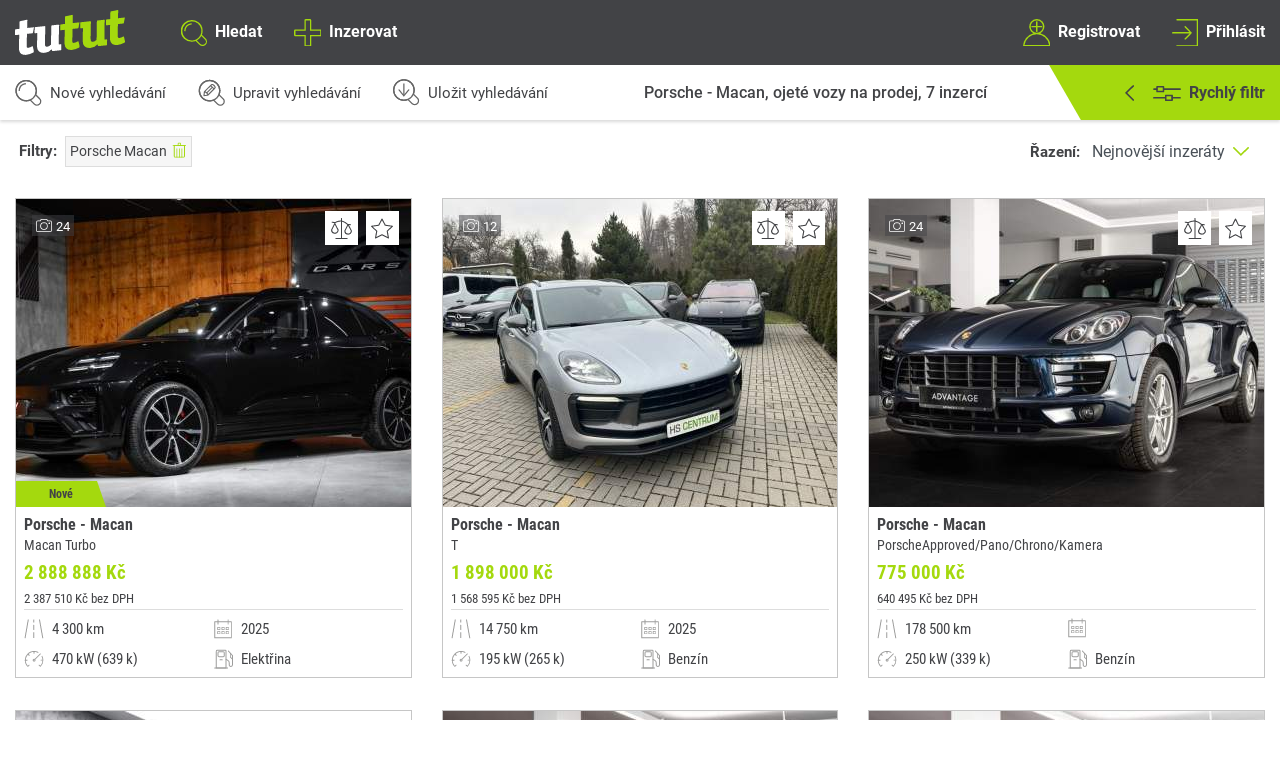

--- FILE ---
content_type: text/html; charset=utf-8
request_url: https://www.tutut.cz/inzeraty/porsche/macan
body_size: 23823
content:
<!DOCTYPE html>
<html lang="cs">
<head>
    <link href="/front/css/min.css?v=1760781129" rel="preload" as="style">
    <link href="/front/scss-compiled/styles.css?v=1765659546" rel="preload" as="style">
    <link href="/front/js/min.js?v=1760781228" rel="preload" as="script">
    <link href="/common/js/vendor/cookies-eu-banner.js?v=1760781095" rel="preload" as="script">
    <link href="/common/js/vendor/lazysizes.min.js?v=1760781096" rel="preload" as="script">
    <link href="/common/js/vendor/jquery-3.5.1.min.js?v=1760781096" rel="preload" as="script">

    <script src="/common/js/vendor/lazysizes.min.js?v=1760781096" type="text/javascript"></script>
    <script src="/common/js/vendor/jquery-3.5.1.min.js?v=1760781096" type="text/javascript"></script>

	<!-- Google Tag Manager -->
	<script>var gtmId = "GTM-PJTKQS6"</script>
	<script>(function(w,d,s,l,i){ w[l]=w[l]||[];w[l].push({'gtm.start':
		new Date().getTime(),event:'gtm.js'});var f=d.getElementsByTagName(s)[0],
		j=d.createElement(s),dl=l!='dataLayer'?'&l='+l:'';j.async=true;j.src=
		'https://www.googletagmanager.com/gtm.js?id='+i+dl;f.parentNode.insertBefore(j,f);
		})(window,document,'script','dataLayer',gtmId);</script>
	<!-- End Google Tag Manager -->

	<script async src="https://www.googletagmanager.com/gtag/js?id=UA-178634136-1"></script>

		<script async src="https://www.googletagmanager.com/gtag/js?id=AW-17626850218"></script>

		<script>
			window.dataLayer = window.dataLayer || [];

			function gtag() {
				dataLayer.push(arguments);
			}

			var gAdsId = "AW-17626850218";

			$(document).on('click', '.js-conversion-results', function () {
				gtag('event', 'conversion', {
					'send_to': gAdsId + '/9WUMCKHY1b0bEKrHkdVB'
				});
			});

			$(document).on('click', '.js-conversion-search', function () {
				gtag('event', 'conversion', {
					'send_to': gAdsId + '/9WUMCKHY1b0bEKrHkdVB'
				});
			});

			$(document).on('click', '.js-conversion-advertise', function () {
				gtag('event', 'conversion', {
					'send_to': gAdsId + '/9WUMCKHY1b0bEKrHkdVB'
				});
			});
		</script>

	<script>
		$(function() {
			new CookiesEuBanner(function () {
				window.dataLayer = window.dataLayer || [];

				function gtag() {
					dataLayer.push(arguments);
				}

				gtag('js', new Date());

				gtag('config', "UA-178634136-1");
					gtag('config', "AW-17626850218");
			}, true);
		});
	</script>

<meta name="robots" content="index, follow">

<meta charset="utf-8">
<meta name="viewport" content="width=device-width, initial-scale=1, shrink-to-fit=no">
<meta http-equiv="x-ua-compatible" content="ie=edge">
<meta name="theme-color" content="#AED90E">

<link rel="apple-touch-icon" sizes="180x180" href="/front/icons/apple-touch-icon.png">
<link rel="icon" type="image/png" sizes="32x32" href="/front/icons/favicon-32x32.png">
<link rel="icon" type="image/png" sizes="16x16" href="/front/icons/favicon-16x16.png">
<link rel="mask-icon" href="/front/icons/safari-pinned-tab.svg" color="#5bbad5">
<meta name="msapplication-TileColor" content="#2b5797">
<meta name="msapplication-config" content="/front/icons/browserconfig.xml">

<link rel="shortcut icon" href="/front/icons/favicon.ico?v=1760781132" type="image/x-icon">

<title>Porsche - Macan, ojeté vozy autobazar ✔ | tutut.cz</title>

<meta property="og:title" content="Porsche - Macan, ojeté vozy autobazar ✔ | tutut.cz">
<meta property="og:url" content="https://www.tutut.cz/inzeraty/porsche/macan">
<link rel="canonical" href="https://www.tutut.cz/inzeraty/porsche/macan">
<meta name="twitter:card" content="summary_large_image">
	<meta property="og:description" content="Široký výběr z ojetých vozů Porsche - Macan. Prodej bazarových aut na jednom místě. Vše na tutut.cz ✔ na prodej.">
	<meta name="description" content="Široký výběr z ojetých vozů Porsche - Macan. Prodej bazarových aut na jednom místě. Vše na tutut.cz ✔ na prodej.">

<script type="application/ld+json">
	[
		{
			"@context":"http://schema.org",
			"@type":"WebSite",
			"name":"tutut",
			"alternateName":"tutut",
			"url":"https://www.tutut.cz/"
		},
		{
			"@context":"http://schema.org",
			"@type":"Organization",
			"url":"https://www.tutut.cz/",
			"logo":"https://www.tutut.cz/front/img-new/svg/tutut-logo.svg",
			"sameAs":[
				"https://www.facebook.com/tutut.cz",
				"www.instagram.com/tutut.cz/"
			]
		}
			,{
				"@context":"http://schema.org",
				"@type":"BreadcrumbList",
				"itemListElement":[
						{
							"@type":"ListItem",
							"position":1,
							"item":"https://www.tutut.cz/inzeraty",
							"name":"Osobní vůz"
						},
						{
							"@type":"ListItem",
							"position":2,
							"item":"https://www.tutut.cz/inzeraty/porsche",
							"name":"Porsche"
						},
						{
							"@type":"ListItem",
							"position":3,
							"item":"https://www.tutut.cz/inzeraty/porsche/macan",
							"name":"Macan"
						}
				]
			}
	]
</script>

<script type="text/javascript">
	(function(c,l,a,r,i,t,y){
		c[a]=c[a]||function(){(c[a].q=c[a].q||[]).push(arguments)};
		t=l.createElement(r);t.async=1;t.src="https://www.clarity.ms/tag/"+i;
		y=l.getElementsByTagName(r)[0];y.parentNode.insertBefore(t,y);
	})(window, document, "clarity", "script", "ukuavfh2bn");
</script>

  <link defer="defer" rel="stylesheet" href="/common/css/bootstrap-slider.min.css?v=1760781075">

        <link defer="defer" rel="stylesheet" href="/front/css/fonts.css?v=1760781129">

        <link defer="defer" rel="stylesheet" href="/front/css/min.css?v=1760781129">
        <link rel="stylesheet" media="print" href="/front/css/detail-print.css?v=1760781129">
        <link defer="defer" rel="stylesheet" href="/front/scss-compiled/styles.css?v=1765659546">

        <link defer="defer" rel="stylesheet" href="/front/css/custom.css?v=1765398016">

  <script defer="defer" src="/common/js/vendor/bootstrap-slider.min.js?v=1760781093" type="text/javascript"></script>

    <link rel="manifest" href="/manifest.webmanifest?v=1760781265">
<script>
	const _userAgent = window.navigator.userAgent.toLowerCase();
	const _isUserAgentIos = /iphone|ipad|ipod/.test(_userAgent);
	const _isInStandaloneMode = ((('standalone' in navigator) && (navigator.standalone)) || window.matchMedia('(display-mode: standalone)').matches || window.matchMedia('(display-mode: minimal-ui)').matches);
	if (!_isUserAgentIos && 'serviceWorker' in navigator) {
		navigator.serviceWorker.register("" + '/service-worker.js');
	}
	if (document.documentMode === 11 && navigator.userAgent.indexOf('Windows NT 10.0') > -1) {
		window.location.replace("microsoft-edge:" + window.location.href);
	}
</script>
</head>
<body>

    <!-- Google Tag Manager (noscript) -->
    <noscript><iframe src="https://www.googletagmanager.com/ns.html?id=GTM-PJTKQS6"
                      height="0" width="0" style="display:none;visibility:hidden"></iframe></noscript>
    <!-- End Google Tag Manager (noscript) -->

<!-- Main navigation -->
<header class="header">
<!--Navbar-->
<div class="hide-on-print">
<div class="main-nav d-none d-lg-block">
  <div class="container-fluid d-flex align-items-center h-100">
    <div class="row no-gutters w-100">
      <div class="col-lg-4">
        <div class="d-flex align-items-center">
          <a class="main-nav__logo flex-shrink-0" href="/">
              <img src="/front/img-new/svg/tutut-logo.svg" class="img" alt="Tutut" width="110px" height="44px">
          </a>
          <ul class="main-nav-list d-flex align-items-center h-100 ml-3 ml-xl-5">
            <li class="main-nav-list__item"><a href="/hledat" class="main-nav-link js-conversion-search"><span class="icon icon-search"></span>Hledat</a></li>
            <li class="main-nav-list__item"><a href="/inzerovat/" class="main-nav-link js-conversion-advertise"><span class="icon icon-add"></span>Inzerovat</a></li>
          </ul>
        </div>
      </div>
      <div class="col-lg-4 d-flex align-items-center">
        <span class="main-nav__text w-100 text-center font-weight-bold font-italic">
          Klikneš a jedeš...
        </span>
      </div>
      <div class="col-lg-4">
        <ul class="main-nav-list d-flex align-items-center justify-content-end h-100">
          <li class="main-nav-list__item"><a href="/registrovat" class="main-nav-link"><span class="icon icon-signup"></span>Registrovat</a></li>
          <li class="main-nav-list__item"><a href="/prihlasit" class="main-nav-link openUniModal"><span class="icon icon-signin"></span>Přihlásit</a></li>
        </ul>
      </div>
    </div>
  </div>
</div>

<div class="main-nav-mobile d-lg-none">
  <div class="main-nav-mobile__header d-flex align-items-center h-100">
    <div class="container-fluid">
      <div class="row">
        <div class="col-3">
          <div class="d-flex align-items-center h-100">
              <a href="javascript:history.back()" class="d-inline-flex main-nav-mobile-backlink align-items-center" rel="nofollow"><span class="icon icon-back"></span>Zpět</a>
          </div>
        </div>
        <div class="col-6">
          <div class="d-flex align-items-center justify-content-center">
            <a class="main-nav__logo main-nav__logo--mobile" href="/">
              <img src="/front/img-new/svg/tutut-logo.svg" class="img" alt="Tutut" width="70px" height="28px">
            </a>
          </div>
        </div>
        <div class="col-3">
          <div class="d-flex align-items-center justify-content-end">
            <a href="#" class="main-nav-mobile-toggler">
              <span class="icon icon-menu mr-0"></span>
              <span class="icon icon-user-account mr-0"></span>
            </a>
          </div>
        </div>
      </div>
    </div>
  </div>
  <div class="main-nav-mobile__content js-main-nav-mobile__content pt-1 pb-5">
    <div class="container-fluid">
      <div class="row">
        <div class="col-6 d-flex flex-column justify-content-center">
            <span class="h3">Menu</span>
        </div>
        <div class="col-6 text-right">
          <img data-src="/front/img-new/png/mobile-menu-image.png" alt="tutut" class="lazyload img">
        </div>
      </div>
    </div>
    <ul class="d-flex flex-column align-items-center justify-content-center mb-2">
        <li class="main-nav-mobile-item mb-1 p-3">
          <a href="/prihlasit" class="main-nav-mobile-item__link text-dark d-flex align-items-center">
            <span class="icon icon-signin-mobile"></span>Přihlásit<span class="icon icon-arrow-down-green ml-auto"></span>
          </a>
        </li>
        <li class="main-nav-mobile-item mb-3 p-3">
          <a href="/registrovat" class="main-nav-mobile-item__link text-dark d-flex align-items-center">
            <span class="icon icon-signup-mobile"></span>Registrovat<span class="icon icon-arrow-down-green ml-auto"></span>
          </a>
        </li>
        <li class="main-nav-mobile-item mb-1 p-3">
          <a href="/hledat" class="main-nav-mobile-item__link text-dark d-flex align-items-center js-conversion-search">
            <span class="icon icon-search-mobile"></span>Hledat<span class="icon icon-arrow-down-green ml-auto"></span>
          </a>
        </li>
        <li class="main-nav-mobile-item mb-3 p-3">
          <a href="/inzerovat/" class="main-nav-mobile-item__link text-dark d-flex align-items-center js-conversion-advertise">
            <span class="icon icon-add-mobile"></span>Inzerovat<span class="icon icon-arrow-down-green ml-auto"></span>
          </a>
        </li>
        <li class="main-nav-mobile-item mb-1 p-3">
          <a href="/kontaktujte-nas" class="main-nav-mobile-item__link text-dark d-flex align-items-center">
            <span class="icon icon-contact-mobile"></span>Kontaktujte nás<span class="icon icon-arrow-down-green ml-auto"></span>
          </a>
        </li>
        <li class="main-nav-mobile-item mb-1 p-3">
          <a href="/podminky/podminky-uziti-weboveho-rozhrani" class="main-nav-mobile-item__link text-dark d-flex align-items-center">
            <span class="icon icon-cookie"></span>Podmínky užití<span class="icon icon-arrow-down-green ml-auto"></span>
          </a>
        </li>
          <li class="main-nav-mobile-item mb-1 p-3">
              <a href="/podminky/vseobecne-obchodni-podminky" class="main-nav-mobile-item__link text-dark d-flex align-items-center">
                  <span class="icon icon-conditions-mobile"></span>Všeobecné obchodní podmínky<span class="icon icon-arrow-down-green ml-auto"></span>
              </a>
          </li>
          <li class="main-nav-mobile-item mb-3 p-3">
              <a href="/podminky/zasady-ochrany-osobnich-udaju" class="main-nav-mobile-item__link text-dark d-flex align-items-center">
                  <span class="icon icon-conditions-mobile"></span>Zásady ochrany osobních údajů<span class="icon icon-arrow-down-green ml-auto"></span>
              </a>
          </li>
    </ul>
    <p class="mobile-menu-copyright pb-3 pl-3">Copyright © 2020 TUTUT s.r.o. Všechna práva vyhrazena</p>
  </div>
</div>
</div>

</header>

<div class="view main-nav-offset">
    <!-- Flash messages -->

    <!-- Content -->
<div class="buyitem-list">
<div class="d-flex">
  <div class="buyitem-list-subnav fixed-subnav js-subnav">
    <div class="container-fluid position-relative h-100">
      <div class="row no-gutters h-100">
        <div class="col-xl-7 d-none d-xl-block js-list-layout">
          <div class="d-flex align-items-center h-100" id="snippet-listControl-navigationButtons">
            <a href="/hledat?clear=1" class="buyitem-list-subnav__link d-inline-flex align-items-center mr-4">
              <span class="icon icon-new-search"></span>
              Nové vyhledávání
            </a>
            <a href="/hledat/porsche/macan" class="buyitem-list-subnav__link d-inline-flex align-items-center mr-4 ml-2">
              <span class="icon icon-edit-search"></span>
              Upravit vyhledávání
            </a>
      <a href="/prihlasit?backlink=zweih" rel="nofollow" class="buyitem-list-subnav__link d-inline-flex align-items-center ml-2">
        <span class="icon icon-save-search"></span>
          <span class="d-none d-md-inline-block">Uložit vyhledávání</span>
          <span class="d-md-none">Uložit</span>
      </a>
          </div>
        </div>
        <div class="col-6 col-xl-3 position-static d-flex align-items-center" id="snippet-listControl-navigation">
          
            <h1 class="text-small buyitem-list-subnav__title d-none d-lg-inline-flex align-items-center mr-1 mb-0">
              <span class="main-part flex-shrink-0">Porsche - Macan, ojeté vozy na prodej, </span>
              <span class="d-inline-block flex-shrink-0 ml-1">
                  7
                  <span class="d-none d-lg-inline-block">inzercí</span>
                  <span class="d-lg-none">inzercí</span>
              </span>
            </h1>
        </div>
        <div class="col-6 col-xl-2">
          <div class="buyitem-list-filter-opener d-none d-lg-flex align-items-center justify-content-end h-100 position-relative">
            <a href="#" class="buyitem-list-filter-opener__link js-quick-search-opener"></a>
            <span class="icon icon-arrow-left"></span>
            <div class="d-flex align-items-center">
              <span class="icon icon-filter"></span>
              <span>Rychlý filtr</span>
            </div>
          </div>
          <div class="d-flex d-lg-none align-items-center justify-content-end h-100" id="snippet-listControl-sortOrderDesktop">
            <div class="buyitem-sort-control d-flex align-items-center mb-md-2 pl-2">
  <strong class="d-none d-md-block">Řazení:</strong>
  <select dir="rtl" class="form-control changeSortOrder">
      <option dir="ltr" value="/inzeraty/porsche/macan?invalidateList=1&amp;sortOrder=create-time-desc" data-val="create-time-desc" >Nejnovější inzeráty</option>
      <option dir="ltr" value="/inzeraty/porsche/macan?invalidateList=1&amp;sortOrder=create-time-asc" data-val="create-time-asc" >Nejstarší inzeráty</option>
      <option dir="ltr" value="/inzeraty/porsche/macan?invalidateList=1&amp;sortOrder=price-asc" data-val="price-asc" >Nejlevnější</option>
      <option dir="ltr" value="/inzeraty/porsche/macan?invalidateList=1&amp;sortOrder=price-desc" data-val="price-desc" >Nejdražší</option>
      <option dir="ltr" value="/inzeraty/porsche/macan?invalidateList=1&amp;sortOrder=mileage-asc" data-val="mileage-asc" >Nejméně najeto</option>
      <option dir="ltr" value="/inzeraty/porsche/macan?invalidateList=1&amp;sortOrder=mileage-desc" data-val="mileage-desc" >Nejvíce najeto</option>
  </select>
</div>

          </div>
        </div>
      </div>
    </div>
  </div>
  <div class="d-none d-md-block subnav-list-offset">
  </div>
  <div class="buyitem-list-layout-left position-relative js-list-layout">
    <div class="container-fluid position-relative buyitem-list-container">
      <div class="d-flex align-items-center justify-content-between px-1 mb-3 pt-xl-3 mt-xl-5">
        <div class="filter-container position-relative pt-2 pt-lg-0" id="snippet-listControl-tags">
              <div class="row">
        <div class="col-12">
            <div class="d-flex align-items-start">
              <div class="mr-2 mb-2 mt-1">
                <strong>Filtry:</strong>
              </div>
              <div class="filter-tags-container" data-simplebar>
                  <a href="/inzeraty" class="filter-tag d-inline-flex align-items-center p-1 mr-2 mb-2" title="Odstranit z filtru">
                    Porsche Macan
                    <span class="icon icon-remove-vehicle ml-1 mr-0"></span>
                  </a>
              </div>
            </div>
        </div>
    </div>

        </div>
        <div class="d-none d-lg-block" id="snippet-listControl-sortOrderMobile">
          <div class="buyitem-sort-control d-flex align-items-center mb-md-2 pl-2">
  <strong class="d-none d-md-block">Řazení:</strong>
  <select dir="rtl" class="form-control changeSortOrder">
      <option dir="ltr" value="/inzeraty/porsche/macan?invalidateList=1&amp;sortOrder=create-time-desc" data-val="create-time-desc" >Nejnovější inzeráty</option>
      <option dir="ltr" value="/inzeraty/porsche/macan?invalidateList=1&amp;sortOrder=create-time-asc" data-val="create-time-asc" >Nejstarší inzeráty</option>
      <option dir="ltr" value="/inzeraty/porsche/macan?invalidateList=1&amp;sortOrder=price-asc" data-val="price-asc" >Nejlevnější</option>
      <option dir="ltr" value="/inzeraty/porsche/macan?invalidateList=1&amp;sortOrder=price-desc" data-val="price-desc" >Nejdražší</option>
      <option dir="ltr" value="/inzeraty/porsche/macan?invalidateList=1&amp;sortOrder=mileage-asc" data-val="mileage-asc" >Nejméně najeto</option>
      <option dir="ltr" value="/inzeraty/porsche/macan?invalidateList=1&amp;sortOrder=mileage-desc" data-val="mileage-desc" >Nejvíce najeto</option>
  </select>
</div>

        </div>
      </div>
      <div id="snippet-listControl-adverts">
          
            <div class="row">
                <div class="col-md-6 col-xl-4 col-xxl-3">
<div class="buyitem-card">
  <a href="/inzerat/porsche-macan-275191" class="buyitem-card-link"></a>
  <div class="buyitem-card-actions">
<div class="buyitem-card-action mr-1" id="snippet-listControl-advertItem-275191-comparison-favorite">
      <a rel="nofollow" title="Přidat k porovnání" href="/inzeraty/porsche/macan?do=listControl-advertItem-275191-comparison-add" class="buyitem-card-action">
      <svg xmlns="http://www.w3.org/2000/svg" viewBox="0 0 26.77 26.95"><g id="Layer_2" data-name="Layer 2"><g id="horni_lista" data-name="horni lista"><path class="cls-1" d="M13.3,26.86a.67.67,0,0,1-.67-.67V.67A.67.67,0,0,1,14,.67V26.19A.67.67,0,0,1,13.3,26.86Z"></path><path class="cls-1" d="M20.46,27H6.31a.67.67,0,0,1,0-1.34H20.46a.67.67,0,1,1,0,1.34Z"></path><path class="cls-1" d="M5.33,6.63H5.24L1.3,6.08a.67.67,0,1,1,.18-1.33l3.68.5A12.21,12.21,0,0,1,9,3.69a18.53,18.53,0,0,1,4.39-.47.68.68,0,0,1,.64.71.69.69,0,0,1-.71.64,16.91,16.91,0,0,0-4,.43A10.17,10.17,0,0,0,5.73,6.49.67.67,0,0,1,5.33,6.63Z"></path><path class="cls-1" d="M24.85,9.31h-.09l-4-.54a.67.67,0,0,1-.45-.26,10,10,0,0,0-3-2.41,15.39,15.39,0,0,0-3.84-1.46.67.67,0,0,1-.53-.78.66.66,0,0,1,.78-.53,15.91,15.91,0,0,1,4.23,1.59,11.82,11.82,0,0,1,3.25,2.55L24.94,8a.67.67,0,0,1-.09,1.33Z"></path><path class="cls-1" d="M4.88,20.24A4.94,4.94,0,0,1,0,15.49a.65.65,0,0,1,.07-.34L4.19,6.82a.68.68,0,0,1,1.2,0l4.3,8.33a.72.72,0,0,1,.07.38C9.58,17.15,8.33,20.24,4.88,20.24ZM1.36,15.57A3.61,3.61,0,0,0,4.9,18.89c2.7,0,3.36-2.59,3.49-3.33l-3.59-7Z"></path><path class="cls-1" d="M21.89,21.4A4.93,4.93,0,0,1,17,16.65a.68.68,0,0,1,.06-.34L21.2,8a.69.69,0,0,1,.6-.38h0a.65.65,0,0,1,.6.37l4.3,8.32a.72.72,0,0,1,.07.38C26.59,18.31,25.35,21.4,21.89,21.4Zm-3.52-4.67a3.62,3.62,0,0,0,3.54,3.33c2.7,0,3.36-2.6,3.5-3.34L21.82,9.77Z"></path></g></g></svg>
    </a>
</div>
<div class="buyitem-card-action" id="snippet-listControl-advertItem-275191-favorite-favorite">
      <a title="Přidat do oblíbených" rel="nofollow" href="/inzeraty/porsche/macan?do=listControl-advertItem-275191-favorite-add" class="add-to-favourite">
      <svg xmlns="http://www.w3.org/2000/svg" viewBox="0 0 29.34 27.95"><defs></defs><g id="Layer_2" data-name="Layer 2"><g id="horni_lista" data-name="horni lista"><path class="cls-1" d="M23.29,28a.73.73,0,0,1-.35-.09l-8.27-4.35L6.4,27.86a.74.74,0,0,1-.77-.05.77.77,0,0,1-.3-.73l1.58-9.2L.22,11.36A.74.74,0,0,1,0,10.6a.71.71,0,0,1,.59-.5L9.88,8.76,14,.38a.76.76,0,0,1,1.32,0l4.14,8.38,9.24,1.34a.74.74,0,0,1,.41,1.26l-6.69,6.52L24,27.08a.74.74,0,0,1-.29.73A.76.76,0,0,1,23.29,28Zm-21-16.61,5.9,5.75a.75.75,0,0,1,.21.65L7,25.86,14.33,22A.73.73,0,0,1,15,22l7.29,3.83-1.4-8.12a.73.73,0,0,1,.22-.65L27,11.34l-8.15-1.18a.74.74,0,0,1-.55-.4L14.67,2.37,11,9.76a.78.78,0,0,1-.56.4Z"></path></g></g></svg>
    </a>
</div>
  </div>
  <div class="buyitem-card-basic">
      <span class="photo-video-indicator d-inline-flex align-items-center">
          <span class="icon icon-photo mr-1"></span>
          <span class="d-inline-block mt-1">24</span>
      </span>
      <div class="buyitem-card-basic__main-image position-relative" style="background-image: linear-gradient(#783C06,#C1C2C6); background-color: #783C06;">
        <span class="main-image-overlay d-flex align-items-start justify-content-center">
          <span class="main-image-overlay__text text-uppercase font-weight-black">Otevřít</span>
        </span>
            <img src="https://img.tutut.cz/image/buyitem/275191/resize440x325/168279fb101b9665449524ebd51de428.jpg" alt="Porsche - Macan" class="img bg-transparent">
      </div>
    <div class="buyitem-card-inner d-flex flex-column p-2">
        <span class="buyitem-label buyitem-label--primary font-weight-bold py-1">Nové</span>
        <h2 class="buyitem-card-inner__title text-ellipsis font-weight-bold m-0">Porsche - Macan</h2>
      <h3 class="buyitem-card-inner__subtitle text-ellipsis mb-md-0">Macan Turbo</h3>
      <div class="row d-md-none justify-content-end">
        <div class="col-5 d-flex flex-column d-md-none">
            <div class="basic-info-item d-flex align-items-center mb-2">
              <span class="icon icon-distance"></span>
              4 300 km
            </div>
            <div class="basic-info-item d-flex align-items-center mb-2">
              <span class="icon icon-calendar"></span>
              2025
            </div>
            <div class="basic-info-item d-flex align-items-center mb-2">
              <span class="icon icon-fuel"></span>
              <span class="text-ellipsis">Elektřina</span>
            </div>
            <div class="basic-info-item d-flex align-items-center">
              <span class="icon icon-power"></span>
              470 kW (639 k)
            </div>
        </div>
        <div class="col-7 col-md-12">
          <div class="text-right mb-2">
            <span class="buyitem-card-inner__price font-weight-bold text-primary">2&nbsp;888&nbsp;888&nbsp;Kč</span><br>
            <span class="buyitem-card-inner__priceWithoutVat d-inline-block ">
                  2&nbsp;387&nbsp;510&nbsp;Kč bez DPH
            </span>
          </div>
          <div class="buyitem-card-seller-info text-right">
              <strong>AR CARS, s.r.o.</strong>
              <div class="buyitem-card-company-rating">
                  <a href="#" class="rating-link">
                    <div class="stars">
                            <span class="star">
                                <span class="star-full" style="width:0%"></span>
                            </span>
                            <span class="star">
                                <span class="star-full" style="width:0%"></span>
                            </span>
                            <span class="star">
                                <span class="star-full" style="width:0%"></span>
                            </span>
                            <span class="star">
                                <span class="star-full" style="width:0%"></span>
                            </span>
                            <span class="star">
                                <span class="star-full" style="width:0%"></span>
                            </span>
                        <span class="rating-counter">(0)</span>
                    </div>
                  </a>
              </div>
              Hrabová
          </div>
        </div>
      </div>
      <div class="d-none d-md-flex align-items-center justify-content-between">
        <div class="buyitem-card-border-bottom mb-2 w-100">
          <span class="buyitem-card-inner__price font-weight-bold text-primary">2&nbsp;888&nbsp;888&nbsp;Kč</span><br>
          <span class="buyitem-card-inner__priceWithoutVat d-inline-block">
                2&nbsp;387&nbsp;510&nbsp;Kč bez DPH
          </span>
        </div>
      </div>
      <div class="d-none d-md-block buyitem-card-border-bottom mb-2 w-100">
        <div class="row no-gutters">
            <div class="col-6 mb-2">
              <div class="buyitem-card-inner__advantage d-flex align-items-center w-100">
                <span class="icon icon-distance"></span>
                <span class="text-ellipsis">4 300 km</span>
              </div>
            </div>
            <div class="col-6 mb-2">
              <div class="buyitem-card-inner__advantage d-flex align-items-center w-100">
                <span class="icon icon-calendar"></span>
                <span class="text-ellipsis">2025</span>
              </div>
            </div>
            <div class="col-6 mb-2">
              <div class="buyitem-card-inner__advantage d-flex align-items-center w-100">
                <span class="icon icon-power"></span>
                <span class="text-ellipsis">470 kW (639 k)</span>
              </div>
            </div>
            <div class="col-6 mb-2">
              <div class="buyitem-card-inner__advantage d-flex align-items-center w-100">
                <span class="icon icon-fuel"></span>
                <span class="text-ellipsis">Elektřina</span>
              </div>
            </div>
                <div class="col-6 mb-2">
                  <div class="buyitem-card-inner__advantage d-flex align-items-center w-100">
                    <span class="icon icon-gearbox"></span>
                    <span class="text-ellipsis">Automatická</span>
                  </div>
                </div>
          <div class="col-6 mb-2">
            <div class="buyitem-card-inner__advantage d-flex align-items-center w-100">
              <span class="icon icon-gearbox"></span>
              <span class="text-ellipsis">SUV / Terénní / pickup</span>
            </div>
          </div>

         </div>
      </div>
      <div class="d-none d-md-flex align-items-center justify-content-between">
        <div class="buyitem-card-seller-info w-100">
          <div class="row no-gutters">
            <div class="col-7 col-lg-6">
                <div class="buyitem-card-seller-branch text-ellipsis">
                  <strong>AR CARS, s.r.o.</strong><br>
                </div>
                Hrabová
            </div>
            <div class="col-5 col-lg-6 d-flex align-items-center justify-content-end">
              <div class="buyitem-card-company-rating text-right">
                  <a href="#" class="rating-link">
                    <div class="stars">
                            <span class="star">
                                <span class="star-full" style="width:0%"></span>
                            </span>
                            <span class="star">
                                <span class="star-full" style="width:0%"></span>
                            </span>
                            <span class="star">
                                <span class="star-full" style="width:0%"></span>
                            </span>
                            <span class="star">
                                <span class="star-full" style="width:0%"></span>
                            </span>
                            <span class="star">
                                <span class="star-full" style="width:0%"></span>
                            </span>
                        <span class="rating-counter">(0x)</span>
                    </div>
                  </a>
              </div>
            </div>
          </div>

        </div>
      </div>
    </div>
  </div>
</div>
                </div>
                <div class="col-md-6 col-xl-4 col-xxl-3">
<div class="buyitem-card">
  <a href="/inzerat/porsche-macan-271365" class="buyitem-card-link"></a>
  <div class="buyitem-card-actions">
<div class="buyitem-card-action mr-1" id="snippet-listControl-advertItem-271365-comparison-favorite">
      <a rel="nofollow" title="Přidat k porovnání" href="/inzeraty/porsche/macan?do=listControl-advertItem-271365-comparison-add" class="buyitem-card-action">
      <svg xmlns="http://www.w3.org/2000/svg" viewBox="0 0 26.77 26.95"><g id="Layer_2" data-name="Layer 2"><g id="horni_lista" data-name="horni lista"><path class="cls-1" d="M13.3,26.86a.67.67,0,0,1-.67-.67V.67A.67.67,0,0,1,14,.67V26.19A.67.67,0,0,1,13.3,26.86Z"></path><path class="cls-1" d="M20.46,27H6.31a.67.67,0,0,1,0-1.34H20.46a.67.67,0,1,1,0,1.34Z"></path><path class="cls-1" d="M5.33,6.63H5.24L1.3,6.08a.67.67,0,1,1,.18-1.33l3.68.5A12.21,12.21,0,0,1,9,3.69a18.53,18.53,0,0,1,4.39-.47.68.68,0,0,1,.64.71.69.69,0,0,1-.71.64,16.91,16.91,0,0,0-4,.43A10.17,10.17,0,0,0,5.73,6.49.67.67,0,0,1,5.33,6.63Z"></path><path class="cls-1" d="M24.85,9.31h-.09l-4-.54a.67.67,0,0,1-.45-.26,10,10,0,0,0-3-2.41,15.39,15.39,0,0,0-3.84-1.46.67.67,0,0,1-.53-.78.66.66,0,0,1,.78-.53,15.91,15.91,0,0,1,4.23,1.59,11.82,11.82,0,0,1,3.25,2.55L24.94,8a.67.67,0,0,1-.09,1.33Z"></path><path class="cls-1" d="M4.88,20.24A4.94,4.94,0,0,1,0,15.49a.65.65,0,0,1,.07-.34L4.19,6.82a.68.68,0,0,1,1.2,0l4.3,8.33a.72.72,0,0,1,.07.38C9.58,17.15,8.33,20.24,4.88,20.24ZM1.36,15.57A3.61,3.61,0,0,0,4.9,18.89c2.7,0,3.36-2.59,3.49-3.33l-3.59-7Z"></path><path class="cls-1" d="M21.89,21.4A4.93,4.93,0,0,1,17,16.65a.68.68,0,0,1,.06-.34L21.2,8a.69.69,0,0,1,.6-.38h0a.65.65,0,0,1,.6.37l4.3,8.32a.72.72,0,0,1,.07.38C26.59,18.31,25.35,21.4,21.89,21.4Zm-3.52-4.67a3.62,3.62,0,0,0,3.54,3.33c2.7,0,3.36-2.6,3.5-3.34L21.82,9.77Z"></path></g></g></svg>
    </a>
</div>
<div class="buyitem-card-action" id="snippet-listControl-advertItem-271365-favorite-favorite">
      <a title="Přidat do oblíbených" rel="nofollow" href="/inzeraty/porsche/macan?do=listControl-advertItem-271365-favorite-add" class="add-to-favourite">
      <svg xmlns="http://www.w3.org/2000/svg" viewBox="0 0 29.34 27.95"><defs></defs><g id="Layer_2" data-name="Layer 2"><g id="horni_lista" data-name="horni lista"><path class="cls-1" d="M23.29,28a.73.73,0,0,1-.35-.09l-8.27-4.35L6.4,27.86a.74.74,0,0,1-.77-.05.77.77,0,0,1-.3-.73l1.58-9.2L.22,11.36A.74.74,0,0,1,0,10.6a.71.71,0,0,1,.59-.5L9.88,8.76,14,.38a.76.76,0,0,1,1.32,0l4.14,8.38,9.24,1.34a.74.74,0,0,1,.41,1.26l-6.69,6.52L24,27.08a.74.74,0,0,1-.29.73A.76.76,0,0,1,23.29,28Zm-21-16.61,5.9,5.75a.75.75,0,0,1,.21.65L7,25.86,14.33,22A.73.73,0,0,1,15,22l7.29,3.83-1.4-8.12a.73.73,0,0,1,.22-.65L27,11.34l-8.15-1.18a.74.74,0,0,1-.55-.4L14.67,2.37,11,9.76a.78.78,0,0,1-.56.4Z"></path></g></g></svg>
    </a>
</div>
  </div>
  <div class="buyitem-card-basic">
      <span class="photo-video-indicator d-inline-flex align-items-center">
          <span class="icon icon-photo mr-1"></span>
          <span class="d-inline-block mt-1">12</span>
      </span>
      <div class="buyitem-card-basic__main-image position-relative" style="background-image: linear-gradient(#414127,#CAD4DD); background-color: #414127;">
        <span class="main-image-overlay d-flex align-items-start justify-content-center">
          <span class="main-image-overlay__text text-uppercase font-weight-black">Otevřít</span>
        </span>
            <img loading="lazy" data-src="https://img.tutut.cz/image/buyitem/271365/resize440x325/92b84aab32f6dfce02e97edf3650eb39.jpg" alt="Porsche - Macan" class="img bg-transparent lazyload">
      </div>
    <div class="buyitem-card-inner d-flex flex-column p-2">
        <h2 class="buyitem-card-inner__title text-ellipsis font-weight-bold m-0">Porsche - Macan</h2>
      <h3 class="buyitem-card-inner__subtitle text-ellipsis mb-md-0">T</h3>
      <div class="row d-md-none justify-content-end">
        <div class="col-5 d-flex flex-column d-md-none">
            <div class="basic-info-item d-flex align-items-center mb-2">
              <span class="icon icon-distance"></span>
              14 750 km
            </div>
            <div class="basic-info-item d-flex align-items-center mb-2">
              <span class="icon icon-calendar"></span>
              2025
            </div>
            <div class="basic-info-item d-flex align-items-center mb-2">
              <span class="icon icon-fuel"></span>
              <span class="text-ellipsis">Benzín</span>
            </div>
            <div class="basic-info-item d-flex align-items-center">
              <span class="icon icon-power"></span>
              195 kW (265 k)
            </div>
        </div>
        <div class="col-7 col-md-12">
          <div class="text-right mb-2">
            <span class="buyitem-card-inner__price font-weight-bold text-primary">1&nbsp;898&nbsp;000&nbsp;Kč</span><br>
            <span class="buyitem-card-inner__priceWithoutVat d-inline-block ">
                  1&nbsp;568&nbsp;595&nbsp;Kč bez DPH
            </span>
          </div>
          <div class="buyitem-card-seller-info text-right">
              <strong>HS Centrum s.r.o. Po-Pá: 9-17h, So: dle telefonické domluvy</strong>
              <div class="buyitem-card-company-rating">
                  <a href="#" class="rating-link">
                    <div class="stars">
                            <span class="star">
                                <span class="star-full" style="width:0%"></span>
                            </span>
                            <span class="star">
                                <span class="star-full" style="width:0%"></span>
                            </span>
                            <span class="star">
                                <span class="star-full" style="width:0%"></span>
                            </span>
                            <span class="star">
                                <span class="star-full" style="width:0%"></span>
                            </span>
                            <span class="star">
                                <span class="star-full" style="width:0%"></span>
                            </span>
                        <span class="rating-counter">(0)</span>
                    </div>
                  </a>
              </div>
              Doubravy
          </div>
        </div>
      </div>
      <div class="d-none d-md-flex align-items-center justify-content-between">
        <div class="buyitem-card-border-bottom mb-2 w-100">
          <span class="buyitem-card-inner__price font-weight-bold text-primary">1&nbsp;898&nbsp;000&nbsp;Kč</span><br>
          <span class="buyitem-card-inner__priceWithoutVat d-inline-block">
                1&nbsp;568&nbsp;595&nbsp;Kč bez DPH
          </span>
        </div>
      </div>
      <div class="d-none d-md-block buyitem-card-border-bottom mb-2 w-100">
        <div class="row no-gutters">
            <div class="col-6 mb-2">
              <div class="buyitem-card-inner__advantage d-flex align-items-center w-100">
                <span class="icon icon-distance"></span>
                <span class="text-ellipsis">14 750 km</span>
              </div>
            </div>
            <div class="col-6 mb-2">
              <div class="buyitem-card-inner__advantage d-flex align-items-center w-100">
                <span class="icon icon-calendar"></span>
                <span class="text-ellipsis">2025</span>
              </div>
            </div>
            <div class="col-6 mb-2">
              <div class="buyitem-card-inner__advantage d-flex align-items-center w-100">
                <span class="icon icon-power"></span>
                <span class="text-ellipsis">195 kW (265 k)</span>
              </div>
            </div>
            <div class="col-6 mb-2">
              <div class="buyitem-card-inner__advantage d-flex align-items-center w-100">
                <span class="icon icon-fuel"></span>
                <span class="text-ellipsis">Benzín</span>
              </div>
            </div>
                <div class="col-6 mb-2">
                  <div class="buyitem-card-inner__advantage d-flex align-items-center w-100">
                    <span class="icon icon-gearbox"></span>
                    <span class="text-ellipsis">Automatická</span>
                  </div>
                </div>
          <div class="col-6 mb-2">
            <div class="buyitem-card-inner__advantage d-flex align-items-center w-100">
              <span class="icon icon-gearbox"></span>
              <span class="text-ellipsis">SUV / Terénní / pickup</span>
            </div>
          </div>

         </div>
      </div>
      <div class="d-none d-md-flex align-items-center justify-content-between">
        <div class="buyitem-card-seller-info w-100">
          <div class="row no-gutters">
            <div class="col-7 col-lg-6">
                <div class="buyitem-card-seller-branch text-ellipsis">
                  <strong>HS Centrum s.r.o. Po-Pá: 9-17h, So: dle telefonické domluvy</strong><br>
                </div>
                Doubravy
            </div>
            <div class="col-5 col-lg-6 d-flex align-items-center justify-content-end">
              <div class="buyitem-card-company-rating text-right">
                  <a href="#" class="rating-link">
                    <div class="stars">
                            <span class="star">
                                <span class="star-full" style="width:0%"></span>
                            </span>
                            <span class="star">
                                <span class="star-full" style="width:0%"></span>
                            </span>
                            <span class="star">
                                <span class="star-full" style="width:0%"></span>
                            </span>
                            <span class="star">
                                <span class="star-full" style="width:0%"></span>
                            </span>
                            <span class="star">
                                <span class="star-full" style="width:0%"></span>
                            </span>
                        <span class="rating-counter">(0x)</span>
                    </div>
                  </a>
              </div>
            </div>
          </div>

        </div>
      </div>
    </div>
  </div>
</div>
                </div>
                <div class="col-md-6 col-xl-4 col-xxl-3">
<div class="buyitem-card">
  <a href="/inzerat/porsche-macan-264440" class="buyitem-card-link"></a>
  <div class="buyitem-card-actions">
<div class="buyitem-card-action mr-1" id="snippet-listControl-advertItem-264440-comparison-favorite">
      <a rel="nofollow" title="Přidat k porovnání" href="/inzeraty/porsche/macan?do=listControl-advertItem-264440-comparison-add" class="buyitem-card-action">
      <svg xmlns="http://www.w3.org/2000/svg" viewBox="0 0 26.77 26.95"><g id="Layer_2" data-name="Layer 2"><g id="horni_lista" data-name="horni lista"><path class="cls-1" d="M13.3,26.86a.67.67,0,0,1-.67-.67V.67A.67.67,0,0,1,14,.67V26.19A.67.67,0,0,1,13.3,26.86Z"></path><path class="cls-1" d="M20.46,27H6.31a.67.67,0,0,1,0-1.34H20.46a.67.67,0,1,1,0,1.34Z"></path><path class="cls-1" d="M5.33,6.63H5.24L1.3,6.08a.67.67,0,1,1,.18-1.33l3.68.5A12.21,12.21,0,0,1,9,3.69a18.53,18.53,0,0,1,4.39-.47.68.68,0,0,1,.64.71.69.69,0,0,1-.71.64,16.91,16.91,0,0,0-4,.43A10.17,10.17,0,0,0,5.73,6.49.67.67,0,0,1,5.33,6.63Z"></path><path class="cls-1" d="M24.85,9.31h-.09l-4-.54a.67.67,0,0,1-.45-.26,10,10,0,0,0-3-2.41,15.39,15.39,0,0,0-3.84-1.46.67.67,0,0,1-.53-.78.66.66,0,0,1,.78-.53,15.91,15.91,0,0,1,4.23,1.59,11.82,11.82,0,0,1,3.25,2.55L24.94,8a.67.67,0,0,1-.09,1.33Z"></path><path class="cls-1" d="M4.88,20.24A4.94,4.94,0,0,1,0,15.49a.65.65,0,0,1,.07-.34L4.19,6.82a.68.68,0,0,1,1.2,0l4.3,8.33a.72.72,0,0,1,.07.38C9.58,17.15,8.33,20.24,4.88,20.24ZM1.36,15.57A3.61,3.61,0,0,0,4.9,18.89c2.7,0,3.36-2.59,3.49-3.33l-3.59-7Z"></path><path class="cls-1" d="M21.89,21.4A4.93,4.93,0,0,1,17,16.65a.68.68,0,0,1,.06-.34L21.2,8a.69.69,0,0,1,.6-.38h0a.65.65,0,0,1,.6.37l4.3,8.32a.72.72,0,0,1,.07.38C26.59,18.31,25.35,21.4,21.89,21.4Zm-3.52-4.67a3.62,3.62,0,0,0,3.54,3.33c2.7,0,3.36-2.6,3.5-3.34L21.82,9.77Z"></path></g></g></svg>
    </a>
</div>
<div class="buyitem-card-action" id="snippet-listControl-advertItem-264440-favorite-favorite">
      <a title="Přidat do oblíbených" rel="nofollow" href="/inzeraty/porsche/macan?do=listControl-advertItem-264440-favorite-add" class="add-to-favourite">
      <svg xmlns="http://www.w3.org/2000/svg" viewBox="0 0 29.34 27.95"><defs></defs><g id="Layer_2" data-name="Layer 2"><g id="horni_lista" data-name="horni lista"><path class="cls-1" d="M23.29,28a.73.73,0,0,1-.35-.09l-8.27-4.35L6.4,27.86a.74.74,0,0,1-.77-.05.77.77,0,0,1-.3-.73l1.58-9.2L.22,11.36A.74.74,0,0,1,0,10.6a.71.71,0,0,1,.59-.5L9.88,8.76,14,.38a.76.76,0,0,1,1.32,0l4.14,8.38,9.24,1.34a.74.74,0,0,1,.41,1.26l-6.69,6.52L24,27.08a.74.74,0,0,1-.29.73A.76.76,0,0,1,23.29,28Zm-21-16.61,5.9,5.75a.75.75,0,0,1,.21.65L7,25.86,14.33,22A.73.73,0,0,1,15,22l7.29,3.83-1.4-8.12a.73.73,0,0,1,.22-.65L27,11.34l-8.15-1.18a.74.74,0,0,1-.55-.4L14.67,2.37,11,9.76a.78.78,0,0,1-.56.4Z"></path></g></g></svg>
    </a>
</div>
  </div>
  <div class="buyitem-card-basic">
      <span class="photo-video-indicator d-inline-flex align-items-center">
          <span class="icon icon-photo mr-1"></span>
          <span class="d-inline-block mt-1">24</span>
      </span>
      <div class="buyitem-card-basic__main-image position-relative" style="background-image: linear-gradient(#E2BD63,#171E2E); background-color: #E2BD63;">
        <span class="main-image-overlay d-flex align-items-start justify-content-center">
          <span class="main-image-overlay__text text-uppercase font-weight-black">Otevřít</span>
        </span>
            <img loading="lazy" data-src="https://img.tutut.cz/image/buyitem/264440/resize440x325/b90ee0556ac740c234c7f7921d06db96.jpg" alt="Porsche - Macan" class="img bg-transparent lazyload">
      </div>
    <div class="buyitem-card-inner d-flex flex-column p-2">
        <h2 class="buyitem-card-inner__title text-ellipsis font-weight-bold m-0">Porsche - Macan</h2>
      <h3 class="buyitem-card-inner__subtitle text-ellipsis mb-md-0">PorscheApproved/Pano/Chrono/Kamera</h3>
      <div class="row d-md-none justify-content-end">
        <div class="col-5 d-flex flex-column d-md-none">
            <div class="basic-info-item d-flex align-items-center mb-2">
              <span class="icon icon-distance"></span>
              178 500 km
            </div>
            <div class="basic-info-item d-flex align-items-center mb-2">
              <span class="icon icon-calendar"></span>
              
            </div>
            <div class="basic-info-item d-flex align-items-center mb-2">
              <span class="icon icon-fuel"></span>
              <span class="text-ellipsis">Benzín</span>
            </div>
            <div class="basic-info-item d-flex align-items-center">
              <span class="icon icon-power"></span>
              250 kW (339 k)
            </div>
        </div>
        <div class="col-7 col-md-12">
          <div class="text-right mb-2">
            <span class="buyitem-card-inner__price font-weight-bold text-primary">775&nbsp;000&nbsp;Kč</span><br>
            <span class="buyitem-card-inner__priceWithoutVat d-inline-block ">
                  640&nbsp;495&nbsp;Kč bez DPH
            </span>
          </div>
          <div class="buyitem-card-seller-info text-right">
              <strong>ADVANTAGE CARS s.r.o.</strong>
              <div class="buyitem-card-company-rating">
                  <a href="#" class="rating-link">
                    <div class="stars">
                            <span class="star">
                                <span class="star-full" style="width:0%"></span>
                            </span>
                            <span class="star">
                                <span class="star-full" style="width:0%"></span>
                            </span>
                            <span class="star">
                                <span class="star-full" style="width:0%"></span>
                            </span>
                            <span class="star">
                                <span class="star-full" style="width:0%"></span>
                            </span>
                            <span class="star">
                                <span class="star-full" style="width:0%"></span>
                            </span>
                        <span class="rating-counter">(0)</span>
                    </div>
                  </a>
              </div>
              Praha 9 - Vysočany
          </div>
        </div>
      </div>
      <div class="d-none d-md-flex align-items-center justify-content-between">
        <div class="buyitem-card-border-bottom mb-2 w-100">
          <span class="buyitem-card-inner__price font-weight-bold text-primary">775&nbsp;000&nbsp;Kč</span><br>
          <span class="buyitem-card-inner__priceWithoutVat d-inline-block">
                640&nbsp;495&nbsp;Kč bez DPH
          </span>
        </div>
      </div>
      <div class="d-none d-md-block buyitem-card-border-bottom mb-2 w-100">
        <div class="row no-gutters">
            <div class="col-6 mb-2">
              <div class="buyitem-card-inner__advantage d-flex align-items-center w-100">
                <span class="icon icon-distance"></span>
                <span class="text-ellipsis">178 500 km</span>
              </div>
            </div>
            <div class="col-6 mb-2">
              <div class="buyitem-card-inner__advantage d-flex align-items-center w-100">
                <span class="icon icon-calendar"></span>
                <span class="text-ellipsis"></span>
              </div>
            </div>
            <div class="col-6 mb-2">
              <div class="buyitem-card-inner__advantage d-flex align-items-center w-100">
                <span class="icon icon-power"></span>
                <span class="text-ellipsis">250 kW (339 k)</span>
              </div>
            </div>
            <div class="col-6 mb-2">
              <div class="buyitem-card-inner__advantage d-flex align-items-center w-100">
                <span class="icon icon-fuel"></span>
                <span class="text-ellipsis">Benzín</span>
              </div>
            </div>
                <div class="col-6 mb-2">
                  <div class="buyitem-card-inner__advantage d-flex align-items-center w-100">
                    <span class="icon icon-gearbox"></span>
                    <span class="text-ellipsis">Automatická</span>
                  </div>
                </div>
          <div class="col-6 mb-2">
            <div class="buyitem-card-inner__advantage d-flex align-items-center w-100">
              <span class="icon icon-gearbox"></span>
              <span class="text-ellipsis">SUV / Terénní / pickup</span>
            </div>
          </div>

         </div>
      </div>
      <div class="d-none d-md-flex align-items-center justify-content-between">
        <div class="buyitem-card-seller-info w-100">
          <div class="row no-gutters">
            <div class="col-7 col-lg-6">
                <div class="buyitem-card-seller-branch text-ellipsis">
                  <strong>ADVANTAGE CARS s.r.o.</strong><br>
                </div>
                Praha 9 - Vysočany
            </div>
            <div class="col-5 col-lg-6 d-flex align-items-center justify-content-end">
              <div class="buyitem-card-company-rating text-right">
                  <a href="#" class="rating-link">
                    <div class="stars">
                            <span class="star">
                                <span class="star-full" style="width:0%"></span>
                            </span>
                            <span class="star">
                                <span class="star-full" style="width:0%"></span>
                            </span>
                            <span class="star">
                                <span class="star-full" style="width:0%"></span>
                            </span>
                            <span class="star">
                                <span class="star-full" style="width:0%"></span>
                            </span>
                            <span class="star">
                                <span class="star-full" style="width:0%"></span>
                            </span>
                        <span class="rating-counter">(0x)</span>
                    </div>
                  </a>
              </div>
            </div>
          </div>

        </div>
      </div>
    </div>
  </div>
</div>
                </div>
                <div class="col-md-6 col-xl-4 col-xxl-3">
<div class="buyitem-card">
  <a href="/inzerat/porsche-macan-236454" class="buyitem-card-link"></a>
  <div class="buyitem-card-actions">
<div class="buyitem-card-action mr-1" id="snippet-listControl-advertItem-236454-comparison-favorite">
      <a rel="nofollow" title="Přidat k porovnání" href="/inzeraty/porsche/macan?do=listControl-advertItem-236454-comparison-add" class="buyitem-card-action">
      <svg xmlns="http://www.w3.org/2000/svg" viewBox="0 0 26.77 26.95"><g id="Layer_2" data-name="Layer 2"><g id="horni_lista" data-name="horni lista"><path class="cls-1" d="M13.3,26.86a.67.67,0,0,1-.67-.67V.67A.67.67,0,0,1,14,.67V26.19A.67.67,0,0,1,13.3,26.86Z"></path><path class="cls-1" d="M20.46,27H6.31a.67.67,0,0,1,0-1.34H20.46a.67.67,0,1,1,0,1.34Z"></path><path class="cls-1" d="M5.33,6.63H5.24L1.3,6.08a.67.67,0,1,1,.18-1.33l3.68.5A12.21,12.21,0,0,1,9,3.69a18.53,18.53,0,0,1,4.39-.47.68.68,0,0,1,.64.71.69.69,0,0,1-.71.64,16.91,16.91,0,0,0-4,.43A10.17,10.17,0,0,0,5.73,6.49.67.67,0,0,1,5.33,6.63Z"></path><path class="cls-1" d="M24.85,9.31h-.09l-4-.54a.67.67,0,0,1-.45-.26,10,10,0,0,0-3-2.41,15.39,15.39,0,0,0-3.84-1.46.67.67,0,0,1-.53-.78.66.66,0,0,1,.78-.53,15.91,15.91,0,0,1,4.23,1.59,11.82,11.82,0,0,1,3.25,2.55L24.94,8a.67.67,0,0,1-.09,1.33Z"></path><path class="cls-1" d="M4.88,20.24A4.94,4.94,0,0,1,0,15.49a.65.65,0,0,1,.07-.34L4.19,6.82a.68.68,0,0,1,1.2,0l4.3,8.33a.72.72,0,0,1,.07.38C9.58,17.15,8.33,20.24,4.88,20.24ZM1.36,15.57A3.61,3.61,0,0,0,4.9,18.89c2.7,0,3.36-2.59,3.49-3.33l-3.59-7Z"></path><path class="cls-1" d="M21.89,21.4A4.93,4.93,0,0,1,17,16.65a.68.68,0,0,1,.06-.34L21.2,8a.69.69,0,0,1,.6-.38h0a.65.65,0,0,1,.6.37l4.3,8.32a.72.72,0,0,1,.07.38C26.59,18.31,25.35,21.4,21.89,21.4Zm-3.52-4.67a3.62,3.62,0,0,0,3.54,3.33c2.7,0,3.36-2.6,3.5-3.34L21.82,9.77Z"></path></g></g></svg>
    </a>
</div>
<div class="buyitem-card-action" id="snippet-listControl-advertItem-236454-favorite-favorite">
      <a title="Přidat do oblíbených" rel="nofollow" href="/inzeraty/porsche/macan?do=listControl-advertItem-236454-favorite-add" class="add-to-favourite">
      <svg xmlns="http://www.w3.org/2000/svg" viewBox="0 0 29.34 27.95"><defs></defs><g id="Layer_2" data-name="Layer 2"><g id="horni_lista" data-name="horni lista"><path class="cls-1" d="M23.29,28a.73.73,0,0,1-.35-.09l-8.27-4.35L6.4,27.86a.74.74,0,0,1-.77-.05.77.77,0,0,1-.3-.73l1.58-9.2L.22,11.36A.74.74,0,0,1,0,10.6a.71.71,0,0,1,.59-.5L9.88,8.76,14,.38a.76.76,0,0,1,1.32,0l4.14,8.38,9.24,1.34a.74.74,0,0,1,.41,1.26l-6.69,6.52L24,27.08a.74.74,0,0,1-.29.73A.76.76,0,0,1,23.29,28Zm-21-16.61,5.9,5.75a.75.75,0,0,1,.21.65L7,25.86,14.33,22A.73.73,0,0,1,15,22l7.29,3.83-1.4-8.12a.73.73,0,0,1,.22-.65L27,11.34l-8.15-1.18a.74.74,0,0,1-.55-.4L14.67,2.37,11,9.76a.78.78,0,0,1-.56.4Z"></path></g></g></svg>
    </a>
</div>
  </div>
  <div class="buyitem-card-basic">
      <span class="photo-video-indicator d-inline-flex align-items-center">
          <span class="icon icon-photo mr-1"></span>
          <span class="d-inline-block mt-1">28</span>
      </span>
      <div class="buyitem-card-basic__main-image position-relative" style="background-image: linear-gradient(#D00308,#FBF9FE); background-color: #D00308;">
        <span class="main-image-overlay d-flex align-items-start justify-content-center">
          <span class="main-image-overlay__text text-uppercase font-weight-black">Otevřít</span>
        </span>
            <img loading="lazy" data-src="https://img.tutut.cz/image/buyitem/236454/resize440x325/3820bb5d96eac37a61a1db9a3ae17391.jpg" alt="Porsche - Macan" class="img bg-transparent lazyload">
      </div>
    <div class="buyitem-card-inner d-flex flex-column p-2">
        <h2 class="buyitem-card-inner__title text-ellipsis font-weight-bold m-0">Porsche - Macan</h2>
      <h3 class="buyitem-card-inner__subtitle text-ellipsis mb-md-0">GTS, vzduch, panorama, CZ</h3>
      <div class="row d-md-none justify-content-end">
        <div class="col-5 d-flex flex-column d-md-none">
            <div class="basic-info-item d-flex align-items-center mb-2">
              <span class="icon icon-distance"></span>
              48 190 km
            </div>
            <div class="basic-info-item d-flex align-items-center mb-2">
              <span class="icon icon-calendar"></span>
              2023
            </div>
            <div class="basic-info-item d-flex align-items-center mb-2">
              <span class="icon icon-fuel"></span>
              <span class="text-ellipsis">Benzín</span>
            </div>
            <div class="basic-info-item d-flex align-items-center">
              <span class="icon icon-power"></span>
              324 kW (440 k)
            </div>
        </div>
        <div class="col-7 col-md-12">
          <div class="text-right mb-2">
            <span class="buyitem-card-inner__price font-weight-bold text-primary">2&nbsp;299&nbsp;000&nbsp;Kč</span><br>
            <span class="buyitem-card-inner__priceWithoutVat d-inline-block ">
                  1&nbsp;900&nbsp;000&nbsp;Kč bez DPH
            </span>
          </div>
          <div class="buyitem-card-seller-info text-right">
              <strong>AR CARS, s.r.o.</strong>
              <div class="buyitem-card-company-rating">
                  <a href="#" class="rating-link">
                    <div class="stars">
                            <span class="star">
                                <span class="star-full" style="width:0%"></span>
                            </span>
                            <span class="star">
                                <span class="star-full" style="width:0%"></span>
                            </span>
                            <span class="star">
                                <span class="star-full" style="width:0%"></span>
                            </span>
                            <span class="star">
                                <span class="star-full" style="width:0%"></span>
                            </span>
                            <span class="star">
                                <span class="star-full" style="width:0%"></span>
                            </span>
                        <span class="rating-counter">(0)</span>
                    </div>
                  </a>
              </div>
              Hrabová
          </div>
        </div>
      </div>
      <div class="d-none d-md-flex align-items-center justify-content-between">
        <div class="buyitem-card-border-bottom mb-2 w-100">
          <span class="buyitem-card-inner__price font-weight-bold text-primary">2&nbsp;299&nbsp;000&nbsp;Kč</span><br>
          <span class="buyitem-card-inner__priceWithoutVat d-inline-block">
                1&nbsp;900&nbsp;000&nbsp;Kč bez DPH
          </span>
        </div>
      </div>
      <div class="d-none d-md-block buyitem-card-border-bottom mb-2 w-100">
        <div class="row no-gutters">
            <div class="col-6 mb-2">
              <div class="buyitem-card-inner__advantage d-flex align-items-center w-100">
                <span class="icon icon-distance"></span>
                <span class="text-ellipsis">48 190 km</span>
              </div>
            </div>
            <div class="col-6 mb-2">
              <div class="buyitem-card-inner__advantage d-flex align-items-center w-100">
                <span class="icon icon-calendar"></span>
                <span class="text-ellipsis">2023</span>
              </div>
            </div>
            <div class="col-6 mb-2">
              <div class="buyitem-card-inner__advantage d-flex align-items-center w-100">
                <span class="icon icon-power"></span>
                <span class="text-ellipsis">324 kW (440 k)</span>
              </div>
            </div>
            <div class="col-6 mb-2">
              <div class="buyitem-card-inner__advantage d-flex align-items-center w-100">
                <span class="icon icon-fuel"></span>
                <span class="text-ellipsis">Benzín</span>
              </div>
            </div>
                <div class="col-6 mb-2">
                  <div class="buyitem-card-inner__advantage d-flex align-items-center w-100">
                    <span class="icon icon-gearbox"></span>
                    <span class="text-ellipsis">Automatická</span>
                  </div>
                </div>
          <div class="col-6 mb-2">
            <div class="buyitem-card-inner__advantage d-flex align-items-center w-100">
              <span class="icon icon-gearbox"></span>
              <span class="text-ellipsis">SUV / Terénní / pickup</span>
            </div>
          </div>

         </div>
      </div>
      <div class="d-none d-md-flex align-items-center justify-content-between">
        <div class="buyitem-card-seller-info w-100">
          <div class="row no-gutters">
            <div class="col-7 col-lg-6">
                <div class="buyitem-card-seller-branch text-ellipsis">
                  <strong>AR CARS, s.r.o.</strong><br>
                </div>
                Hrabová
            </div>
            <div class="col-5 col-lg-6 d-flex align-items-center justify-content-end">
              <div class="buyitem-card-company-rating text-right">
                  <a href="#" class="rating-link">
                    <div class="stars">
                            <span class="star">
                                <span class="star-full" style="width:0%"></span>
                            </span>
                            <span class="star">
                                <span class="star-full" style="width:0%"></span>
                            </span>
                            <span class="star">
                                <span class="star-full" style="width:0%"></span>
                            </span>
                            <span class="star">
                                <span class="star-full" style="width:0%"></span>
                            </span>
                            <span class="star">
                                <span class="star-full" style="width:0%"></span>
                            </span>
                        <span class="rating-counter">(0x)</span>
                    </div>
                  </a>
              </div>
            </div>
          </div>

        </div>
      </div>
    </div>
  </div>
</div>
                </div>
                <div class="col-md-6 col-xl-4 col-xxl-3">
<div class="buyitem-card">
  <a href="/inzerat/porsche-macan-235879" class="buyitem-card-link"></a>
  <div class="buyitem-card-actions">
<div class="buyitem-card-action mr-1" id="snippet-listControl-advertItem-235879-comparison-favorite">
      <a rel="nofollow" title="Přidat k porovnání" href="/inzeraty/porsche/macan?do=listControl-advertItem-235879-comparison-add" class="buyitem-card-action">
      <svg xmlns="http://www.w3.org/2000/svg" viewBox="0 0 26.77 26.95"><g id="Layer_2" data-name="Layer 2"><g id="horni_lista" data-name="horni lista"><path class="cls-1" d="M13.3,26.86a.67.67,0,0,1-.67-.67V.67A.67.67,0,0,1,14,.67V26.19A.67.67,0,0,1,13.3,26.86Z"></path><path class="cls-1" d="M20.46,27H6.31a.67.67,0,0,1,0-1.34H20.46a.67.67,0,1,1,0,1.34Z"></path><path class="cls-1" d="M5.33,6.63H5.24L1.3,6.08a.67.67,0,1,1,.18-1.33l3.68.5A12.21,12.21,0,0,1,9,3.69a18.53,18.53,0,0,1,4.39-.47.68.68,0,0,1,.64.71.69.69,0,0,1-.71.64,16.91,16.91,0,0,0-4,.43A10.17,10.17,0,0,0,5.73,6.49.67.67,0,0,1,5.33,6.63Z"></path><path class="cls-1" d="M24.85,9.31h-.09l-4-.54a.67.67,0,0,1-.45-.26,10,10,0,0,0-3-2.41,15.39,15.39,0,0,0-3.84-1.46.67.67,0,0,1-.53-.78.66.66,0,0,1,.78-.53,15.91,15.91,0,0,1,4.23,1.59,11.82,11.82,0,0,1,3.25,2.55L24.94,8a.67.67,0,0,1-.09,1.33Z"></path><path class="cls-1" d="M4.88,20.24A4.94,4.94,0,0,1,0,15.49a.65.65,0,0,1,.07-.34L4.19,6.82a.68.68,0,0,1,1.2,0l4.3,8.33a.72.72,0,0,1,.07.38C9.58,17.15,8.33,20.24,4.88,20.24ZM1.36,15.57A3.61,3.61,0,0,0,4.9,18.89c2.7,0,3.36-2.59,3.49-3.33l-3.59-7Z"></path><path class="cls-1" d="M21.89,21.4A4.93,4.93,0,0,1,17,16.65a.68.68,0,0,1,.06-.34L21.2,8a.69.69,0,0,1,.6-.38h0a.65.65,0,0,1,.6.37l4.3,8.32a.72.72,0,0,1,.07.38C26.59,18.31,25.35,21.4,21.89,21.4Zm-3.52-4.67a3.62,3.62,0,0,0,3.54,3.33c2.7,0,3.36-2.6,3.5-3.34L21.82,9.77Z"></path></g></g></svg>
    </a>
</div>
<div class="buyitem-card-action" id="snippet-listControl-advertItem-235879-favorite-favorite">
      <a title="Přidat do oblíbených" rel="nofollow" href="/inzeraty/porsche/macan?do=listControl-advertItem-235879-favorite-add" class="add-to-favourite">
      <svg xmlns="http://www.w3.org/2000/svg" viewBox="0 0 29.34 27.95"><defs></defs><g id="Layer_2" data-name="Layer 2"><g id="horni_lista" data-name="horni lista"><path class="cls-1" d="M23.29,28a.73.73,0,0,1-.35-.09l-8.27-4.35L6.4,27.86a.74.74,0,0,1-.77-.05.77.77,0,0,1-.3-.73l1.58-9.2L.22,11.36A.74.74,0,0,1,0,10.6a.71.71,0,0,1,.59-.5L9.88,8.76,14,.38a.76.76,0,0,1,1.32,0l4.14,8.38,9.24,1.34a.74.74,0,0,1,.41,1.26l-6.69,6.52L24,27.08a.74.74,0,0,1-.29.73A.76.76,0,0,1,23.29,28Zm-21-16.61,5.9,5.75a.75.75,0,0,1,.21.65L7,25.86,14.33,22A.73.73,0,0,1,15,22l7.29,3.83-1.4-8.12a.73.73,0,0,1,.22-.65L27,11.34l-8.15-1.18a.74.74,0,0,1-.55-.4L14.67,2.37,11,9.76a.78.78,0,0,1-.56.4Z"></path></g></g></svg>
    </a>
</div>
  </div>
  <div class="buyitem-card-basic">
      <span class="photo-video-indicator d-inline-flex align-items-center">
          <span class="icon icon-photo mr-1"></span>
          <span class="d-inline-block mt-1">21</span>
      </span>
      <div class="buyitem-card-basic__main-image position-relative" style="background-image: linear-gradient(#B19379,#090A0E); background-color: #B19379;">
        <span class="main-image-overlay d-flex align-items-start justify-content-center">
          <span class="main-image-overlay__text text-uppercase font-weight-black">Otevřít</span>
        </span>
            <img loading="lazy" data-src="https://img.tutut.cz/image/buyitem/235879/resize440x325/2a747e1a384033a1404494e50552160f.jpg" alt="Porsche - Macan" class="img bg-transparent lazyload">
      </div>
    <div class="buyitem-card-inner d-flex flex-column p-2">
        <h2 class="buyitem-card-inner__title text-ellipsis font-weight-bold m-0">Porsche - Macan</h2>
      <h3 class="buyitem-card-inner__subtitle text-ellipsis mb-md-0">Approved/BOSE/Carplay</h3>
      <div class="row d-md-none justify-content-end">
        <div class="col-5 d-flex flex-column d-md-none">
            <div class="basic-info-item d-flex align-items-center mb-2">
              <span class="icon icon-distance"></span>
              43 000 km
            </div>
            <div class="basic-info-item d-flex align-items-center mb-2">
              <span class="icon icon-calendar"></span>
              
            </div>
            <div class="basic-info-item d-flex align-items-center mb-2">
              <span class="icon icon-fuel"></span>
              <span class="text-ellipsis">Benzín</span>
            </div>
            <div class="basic-info-item d-flex align-items-center">
              <span class="icon icon-power"></span>
              324 kW (440 k)
            </div>
        </div>
        <div class="col-7 col-md-12">
          <div class="text-right mb-2">
            <span class="buyitem-card-inner__price font-weight-bold text-primary">2&nbsp;140&nbsp;000&nbsp;Kč</span><br>
            <span class="buyitem-card-inner__priceWithoutVat d-inline-block ">
                  1&nbsp;768&nbsp;595&nbsp;Kč bez DPH
            </span>
          </div>
          <div class="buyitem-card-seller-info text-right">
              <strong>ADVANTAGE CARS s.r.o.</strong>
              <div class="buyitem-card-company-rating">
                  <a href="#" class="rating-link">
                    <div class="stars">
                            <span class="star">
                                <span class="star-full" style="width:0%"></span>
                            </span>
                            <span class="star">
                                <span class="star-full" style="width:0%"></span>
                            </span>
                            <span class="star">
                                <span class="star-full" style="width:0%"></span>
                            </span>
                            <span class="star">
                                <span class="star-full" style="width:0%"></span>
                            </span>
                            <span class="star">
                                <span class="star-full" style="width:0%"></span>
                            </span>
                        <span class="rating-counter">(0)</span>
                    </div>
                  </a>
              </div>
              Praha 9 - Vysočany
          </div>
        </div>
      </div>
      <div class="d-none d-md-flex align-items-center justify-content-between">
        <div class="buyitem-card-border-bottom mb-2 w-100">
          <span class="buyitem-card-inner__price font-weight-bold text-primary">2&nbsp;140&nbsp;000&nbsp;Kč</span><br>
          <span class="buyitem-card-inner__priceWithoutVat d-inline-block">
                1&nbsp;768&nbsp;595&nbsp;Kč bez DPH
          </span>
        </div>
      </div>
      <div class="d-none d-md-block buyitem-card-border-bottom mb-2 w-100">
        <div class="row no-gutters">
            <div class="col-6 mb-2">
              <div class="buyitem-card-inner__advantage d-flex align-items-center w-100">
                <span class="icon icon-distance"></span>
                <span class="text-ellipsis">43 000 km</span>
              </div>
            </div>
            <div class="col-6 mb-2">
              <div class="buyitem-card-inner__advantage d-flex align-items-center w-100">
                <span class="icon icon-calendar"></span>
                <span class="text-ellipsis"></span>
              </div>
            </div>
            <div class="col-6 mb-2">
              <div class="buyitem-card-inner__advantage d-flex align-items-center w-100">
                <span class="icon icon-power"></span>
                <span class="text-ellipsis">324 kW (440 k)</span>
              </div>
            </div>
            <div class="col-6 mb-2">
              <div class="buyitem-card-inner__advantage d-flex align-items-center w-100">
                <span class="icon icon-fuel"></span>
                <span class="text-ellipsis">Benzín</span>
              </div>
            </div>
                <div class="col-6 mb-2">
                  <div class="buyitem-card-inner__advantage d-flex align-items-center w-100">
                    <span class="icon icon-gearbox"></span>
                    <span class="text-ellipsis">Automatická</span>
                  </div>
                </div>
          <div class="col-6 mb-2">
            <div class="buyitem-card-inner__advantage d-flex align-items-center w-100">
              <span class="icon icon-gearbox"></span>
              <span class="text-ellipsis">SUV / Terénní / pickup</span>
            </div>
          </div>

         </div>
      </div>
      <div class="d-none d-md-flex align-items-center justify-content-between">
        <div class="buyitem-card-seller-info w-100">
          <div class="row no-gutters">
            <div class="col-7 col-lg-6">
                <div class="buyitem-card-seller-branch text-ellipsis">
                  <strong>ADVANTAGE CARS s.r.o.</strong><br>
                </div>
                Praha 9 - Vysočany
            </div>
            <div class="col-5 col-lg-6 d-flex align-items-center justify-content-end">
              <div class="buyitem-card-company-rating text-right">
                  <a href="#" class="rating-link">
                    <div class="stars">
                            <span class="star">
                                <span class="star-full" style="width:0%"></span>
                            </span>
                            <span class="star">
                                <span class="star-full" style="width:0%"></span>
                            </span>
                            <span class="star">
                                <span class="star-full" style="width:0%"></span>
                            </span>
                            <span class="star">
                                <span class="star-full" style="width:0%"></span>
                            </span>
                            <span class="star">
                                <span class="star-full" style="width:0%"></span>
                            </span>
                        <span class="rating-counter">(0x)</span>
                    </div>
                  </a>
              </div>
            </div>
          </div>

        </div>
      </div>
    </div>
  </div>
</div>
                </div>
                <div class="col-md-6 col-xl-4 col-xxl-3">
<div class="buyitem-card">
  <a href="/inzerat/porsche-macan-235863" class="buyitem-card-link"></a>
  <div class="buyitem-card-actions">
<div class="buyitem-card-action mr-1" id="snippet-listControl-advertItem-235863-comparison-favorite">
      <a rel="nofollow" title="Přidat k porovnání" href="/inzeraty/porsche/macan?do=listControl-advertItem-235863-comparison-add" class="buyitem-card-action">
      <svg xmlns="http://www.w3.org/2000/svg" viewBox="0 0 26.77 26.95"><g id="Layer_2" data-name="Layer 2"><g id="horni_lista" data-name="horni lista"><path class="cls-1" d="M13.3,26.86a.67.67,0,0,1-.67-.67V.67A.67.67,0,0,1,14,.67V26.19A.67.67,0,0,1,13.3,26.86Z"></path><path class="cls-1" d="M20.46,27H6.31a.67.67,0,0,1,0-1.34H20.46a.67.67,0,1,1,0,1.34Z"></path><path class="cls-1" d="M5.33,6.63H5.24L1.3,6.08a.67.67,0,1,1,.18-1.33l3.68.5A12.21,12.21,0,0,1,9,3.69a18.53,18.53,0,0,1,4.39-.47.68.68,0,0,1,.64.71.69.69,0,0,1-.71.64,16.91,16.91,0,0,0-4,.43A10.17,10.17,0,0,0,5.73,6.49.67.67,0,0,1,5.33,6.63Z"></path><path class="cls-1" d="M24.85,9.31h-.09l-4-.54a.67.67,0,0,1-.45-.26,10,10,0,0,0-3-2.41,15.39,15.39,0,0,0-3.84-1.46.67.67,0,0,1-.53-.78.66.66,0,0,1,.78-.53,15.91,15.91,0,0,1,4.23,1.59,11.82,11.82,0,0,1,3.25,2.55L24.94,8a.67.67,0,0,1-.09,1.33Z"></path><path class="cls-1" d="M4.88,20.24A4.94,4.94,0,0,1,0,15.49a.65.65,0,0,1,.07-.34L4.19,6.82a.68.68,0,0,1,1.2,0l4.3,8.33a.72.72,0,0,1,.07.38C9.58,17.15,8.33,20.24,4.88,20.24ZM1.36,15.57A3.61,3.61,0,0,0,4.9,18.89c2.7,0,3.36-2.59,3.49-3.33l-3.59-7Z"></path><path class="cls-1" d="M21.89,21.4A4.93,4.93,0,0,1,17,16.65a.68.68,0,0,1,.06-.34L21.2,8a.69.69,0,0,1,.6-.38h0a.65.65,0,0,1,.6.37l4.3,8.32a.72.72,0,0,1,.07.38C26.59,18.31,25.35,21.4,21.89,21.4Zm-3.52-4.67a3.62,3.62,0,0,0,3.54,3.33c2.7,0,3.36-2.6,3.5-3.34L21.82,9.77Z"></path></g></g></svg>
    </a>
</div>
<div class="buyitem-card-action" id="snippet-listControl-advertItem-235863-favorite-favorite">
      <a title="Přidat do oblíbených" rel="nofollow" href="/inzeraty/porsche/macan?do=listControl-advertItem-235863-favorite-add" class="add-to-favourite">
      <svg xmlns="http://www.w3.org/2000/svg" viewBox="0 0 29.34 27.95"><defs></defs><g id="Layer_2" data-name="Layer 2"><g id="horni_lista" data-name="horni lista"><path class="cls-1" d="M23.29,28a.73.73,0,0,1-.35-.09l-8.27-4.35L6.4,27.86a.74.74,0,0,1-.77-.05.77.77,0,0,1-.3-.73l1.58-9.2L.22,11.36A.74.74,0,0,1,0,10.6a.71.71,0,0,1,.59-.5L9.88,8.76,14,.38a.76.76,0,0,1,1.32,0l4.14,8.38,9.24,1.34a.74.74,0,0,1,.41,1.26l-6.69,6.52L24,27.08a.74.74,0,0,1-.29.73A.76.76,0,0,1,23.29,28Zm-21-16.61,5.9,5.75a.75.75,0,0,1,.21.65L7,25.86,14.33,22A.73.73,0,0,1,15,22l7.29,3.83-1.4-8.12a.73.73,0,0,1,.22-.65L27,11.34l-8.15-1.18a.74.74,0,0,1-.55-.4L14.67,2.37,11,9.76a.78.78,0,0,1-.56.4Z"></path></g></g></svg>
    </a>
</div>
  </div>
  <div class="buyitem-card-basic">
      <span class="photo-video-indicator d-inline-flex align-items-center">
          <span class="icon icon-photo mr-1"></span>
          <span class="d-inline-block mt-1">23</span>
      </span>
      <div class="buyitem-card-basic__main-image position-relative" style="background-image: linear-gradient(#0A1020,#BC9E84); background-color: #0A1020;">
        <span class="main-image-overlay d-flex align-items-start justify-content-center">
          <span class="main-image-overlay__text text-uppercase font-weight-black">Otevřít</span>
        </span>
            <img loading="lazy" data-src="https://img.tutut.cz/image/buyitem/235863/resize440x325/3a043cc7bcb8680b9fbb77624562d29d.jpg" alt="Porsche - Macan" class="img bg-transparent lazyload">
      </div>
    <div class="buyitem-card-inner d-flex flex-column p-2">
        <h2 class="buyitem-card-inner__title text-ellipsis font-weight-bold m-0">Porsche - Macan</h2>
      <h3 class="buyitem-card-inner__subtitle text-ellipsis mb-md-0">Tažné zařízení/Nezávislé topení/BOSE/Pano/Ventilovaná sedadla</h3>
      <div class="row d-md-none justify-content-end">
        <div class="col-5 d-flex flex-column d-md-none">
            <div class="basic-info-item d-flex align-items-center mb-2">
              <span class="icon icon-distance"></span>
              126 000 km
            </div>
            <div class="basic-info-item d-flex align-items-center mb-2">
              <span class="icon icon-calendar"></span>
              2015
            </div>
            <div class="basic-info-item d-flex align-items-center mb-2">
              <span class="icon icon-fuel"></span>
              <span class="text-ellipsis">Nafta</span>
            </div>
            <div class="basic-info-item d-flex align-items-center">
              <span class="icon icon-power"></span>
              190 kW (258 k)
            </div>
        </div>
        <div class="col-7 col-md-12">
          <div class="text-right mb-2">
            <span class="buyitem-card-inner__price font-weight-bold text-primary">920&nbsp;000&nbsp;Kč</span><br>
            <span class="buyitem-card-inner__priceWithoutVat d-inline-block ">
                  760&nbsp;330&nbsp;Kč bez DPH
            </span>
          </div>
          <div class="buyitem-card-seller-info text-right">
              <strong>ADVANTAGE CARS s.r.o.</strong>
              <div class="buyitem-card-company-rating">
                  <a href="#" class="rating-link">
                    <div class="stars">
                            <span class="star">
                                <span class="star-full" style="width:0%"></span>
                            </span>
                            <span class="star">
                                <span class="star-full" style="width:0%"></span>
                            </span>
                            <span class="star">
                                <span class="star-full" style="width:0%"></span>
                            </span>
                            <span class="star">
                                <span class="star-full" style="width:0%"></span>
                            </span>
                            <span class="star">
                                <span class="star-full" style="width:0%"></span>
                            </span>
                        <span class="rating-counter">(0)</span>
                    </div>
                  </a>
              </div>
              Praha 9 - Vysočany
          </div>
        </div>
      </div>
      <div class="d-none d-md-flex align-items-center justify-content-between">
        <div class="buyitem-card-border-bottom mb-2 w-100">
          <span class="buyitem-card-inner__price font-weight-bold text-primary">920&nbsp;000&nbsp;Kč</span><br>
          <span class="buyitem-card-inner__priceWithoutVat d-inline-block">
                760&nbsp;330&nbsp;Kč bez DPH
          </span>
        </div>
      </div>
      <div class="d-none d-md-block buyitem-card-border-bottom mb-2 w-100">
        <div class="row no-gutters">
            <div class="col-6 mb-2">
              <div class="buyitem-card-inner__advantage d-flex align-items-center w-100">
                <span class="icon icon-distance"></span>
                <span class="text-ellipsis">126 000 km</span>
              </div>
            </div>
            <div class="col-6 mb-2">
              <div class="buyitem-card-inner__advantage d-flex align-items-center w-100">
                <span class="icon icon-calendar"></span>
                <span class="text-ellipsis">2015</span>
              </div>
            </div>
            <div class="col-6 mb-2">
              <div class="buyitem-card-inner__advantage d-flex align-items-center w-100">
                <span class="icon icon-power"></span>
                <span class="text-ellipsis">190 kW (258 k)</span>
              </div>
            </div>
            <div class="col-6 mb-2">
              <div class="buyitem-card-inner__advantage d-flex align-items-center w-100">
                <span class="icon icon-fuel"></span>
                <span class="text-ellipsis">Nafta</span>
              </div>
            </div>
                <div class="col-6 mb-2">
                  <div class="buyitem-card-inner__advantage d-flex align-items-center w-100">
                    <span class="icon icon-gearbox"></span>
                    <span class="text-ellipsis">Automatická</span>
                  </div>
                </div>
          <div class="col-6 mb-2">
            <div class="buyitem-card-inner__advantage d-flex align-items-center w-100">
              <span class="icon icon-gearbox"></span>
              <span class="text-ellipsis">Kombi</span>
            </div>
          </div>

         </div>
      </div>
      <div class="d-none d-md-flex align-items-center justify-content-between">
        <div class="buyitem-card-seller-info w-100">
          <div class="row no-gutters">
            <div class="col-7 col-lg-6">
                <div class="buyitem-card-seller-branch text-ellipsis">
                  <strong>ADVANTAGE CARS s.r.o.</strong><br>
                </div>
                Praha 9 - Vysočany
            </div>
            <div class="col-5 col-lg-6 d-flex align-items-center justify-content-end">
              <div class="buyitem-card-company-rating text-right">
                  <a href="#" class="rating-link">
                    <div class="stars">
                            <span class="star">
                                <span class="star-full" style="width:0%"></span>
                            </span>
                            <span class="star">
                                <span class="star-full" style="width:0%"></span>
                            </span>
                            <span class="star">
                                <span class="star-full" style="width:0%"></span>
                            </span>
                            <span class="star">
                                <span class="star-full" style="width:0%"></span>
                            </span>
                            <span class="star">
                                <span class="star-full" style="width:0%"></span>
                            </span>
                        <span class="rating-counter">(0x)</span>
                    </div>
                  </a>
              </div>
            </div>
          </div>

        </div>
      </div>
    </div>
  </div>
</div>
                </div>
                <div class="col-md-6 col-xl-4 col-xxl-3">
<div class="buyitem-card">
  <a href="/inzerat/porsche-macan-235804" class="buyitem-card-link"></a>
  <div class="buyitem-card-actions">
<div class="buyitem-card-action mr-1" id="snippet-listControl-advertItem-235804-comparison-favorite">
      <a rel="nofollow" title="Přidat k porovnání" href="/inzeraty/porsche/macan?do=listControl-advertItem-235804-comparison-add" class="buyitem-card-action">
      <svg xmlns="http://www.w3.org/2000/svg" viewBox="0 0 26.77 26.95"><g id="Layer_2" data-name="Layer 2"><g id="horni_lista" data-name="horni lista"><path class="cls-1" d="M13.3,26.86a.67.67,0,0,1-.67-.67V.67A.67.67,0,0,1,14,.67V26.19A.67.67,0,0,1,13.3,26.86Z"></path><path class="cls-1" d="M20.46,27H6.31a.67.67,0,0,1,0-1.34H20.46a.67.67,0,1,1,0,1.34Z"></path><path class="cls-1" d="M5.33,6.63H5.24L1.3,6.08a.67.67,0,1,1,.18-1.33l3.68.5A12.21,12.21,0,0,1,9,3.69a18.53,18.53,0,0,1,4.39-.47.68.68,0,0,1,.64.71.69.69,0,0,1-.71.64,16.91,16.91,0,0,0-4,.43A10.17,10.17,0,0,0,5.73,6.49.67.67,0,0,1,5.33,6.63Z"></path><path class="cls-1" d="M24.85,9.31h-.09l-4-.54a.67.67,0,0,1-.45-.26,10,10,0,0,0-3-2.41,15.39,15.39,0,0,0-3.84-1.46.67.67,0,0,1-.53-.78.66.66,0,0,1,.78-.53,15.91,15.91,0,0,1,4.23,1.59,11.82,11.82,0,0,1,3.25,2.55L24.94,8a.67.67,0,0,1-.09,1.33Z"></path><path class="cls-1" d="M4.88,20.24A4.94,4.94,0,0,1,0,15.49a.65.65,0,0,1,.07-.34L4.19,6.82a.68.68,0,0,1,1.2,0l4.3,8.33a.72.72,0,0,1,.07.38C9.58,17.15,8.33,20.24,4.88,20.24ZM1.36,15.57A3.61,3.61,0,0,0,4.9,18.89c2.7,0,3.36-2.59,3.49-3.33l-3.59-7Z"></path><path class="cls-1" d="M21.89,21.4A4.93,4.93,0,0,1,17,16.65a.68.68,0,0,1,.06-.34L21.2,8a.69.69,0,0,1,.6-.38h0a.65.65,0,0,1,.6.37l4.3,8.32a.72.72,0,0,1,.07.38C26.59,18.31,25.35,21.4,21.89,21.4Zm-3.52-4.67a3.62,3.62,0,0,0,3.54,3.33c2.7,0,3.36-2.6,3.5-3.34L21.82,9.77Z"></path></g></g></svg>
    </a>
</div>
<div class="buyitem-card-action" id="snippet-listControl-advertItem-235804-favorite-favorite">
      <a title="Přidat do oblíbených" rel="nofollow" href="/inzeraty/porsche/macan?do=listControl-advertItem-235804-favorite-add" class="add-to-favourite">
      <svg xmlns="http://www.w3.org/2000/svg" viewBox="0 0 29.34 27.95"><defs></defs><g id="Layer_2" data-name="Layer 2"><g id="horni_lista" data-name="horni lista"><path class="cls-1" d="M23.29,28a.73.73,0,0,1-.35-.09l-8.27-4.35L6.4,27.86a.74.74,0,0,1-.77-.05.77.77,0,0,1-.3-.73l1.58-9.2L.22,11.36A.74.74,0,0,1,0,10.6a.71.71,0,0,1,.59-.5L9.88,8.76,14,.38a.76.76,0,0,1,1.32,0l4.14,8.38,9.24,1.34a.74.74,0,0,1,.41,1.26l-6.69,6.52L24,27.08a.74.74,0,0,1-.29.73A.76.76,0,0,1,23.29,28Zm-21-16.61,5.9,5.75a.75.75,0,0,1,.21.65L7,25.86,14.33,22A.73.73,0,0,1,15,22l7.29,3.83-1.4-8.12a.73.73,0,0,1,.22-.65L27,11.34l-8.15-1.18a.74.74,0,0,1-.55-.4L14.67,2.37,11,9.76a.78.78,0,0,1-.56.4Z"></path></g></g></svg>
    </a>
</div>
  </div>
  <div class="buyitem-card-basic">
      <span class="photo-video-indicator d-inline-flex align-items-center">
          <span class="icon icon-photo mr-1"></span>
          <span class="d-inline-block mt-1">23</span>
      </span>
      <div class="buyitem-card-basic__main-image position-relative" style="background-image: linear-gradient(#707B59); background-color: #707B59;">
        <span class="main-image-overlay d-flex align-items-start justify-content-center">
          <span class="main-image-overlay__text text-uppercase font-weight-black">Otevřít</span>
        </span>
            <img loading="lazy" data-src="https://img.tutut.cz/image/buyitem/235804/resize440x325/1b0f946a34c58fcb13d7bd2f4af5220e.jpg" alt="Porsche - Macan" class="img bg-transparent lazyload">
      </div>
    <div class="buyitem-card-inner d-flex flex-column p-2">
        <h2 class="buyitem-card-inner__title text-ellipsis font-weight-bold m-0">Porsche - Macan</h2>
      <h3 class="buyitem-card-inner__subtitle text-ellipsis mb-md-0">Chrono/PASM/Surround View</h3>
      <div class="row d-md-none justify-content-end">
        <div class="col-5 d-flex flex-column d-md-none">
            <div class="basic-info-item d-flex align-items-center mb-2">
              <span class="icon icon-distance"></span>
              4 100 km
            </div>
            <div class="basic-info-item d-flex align-items-center mb-2">
              <span class="icon icon-calendar"></span>
              
            </div>
            <div class="basic-info-item d-flex align-items-center mb-2">
              <span class="icon icon-fuel"></span>
              <span class="text-ellipsis">Elektřina</span>
            </div>
            <div class="basic-info-item d-flex align-items-center">
              <span class="icon icon-power"></span>
              285 kW (387 k)
            </div>
        </div>
        <div class="col-7 col-md-12">
          <div class="text-right mb-2">
            <span class="buyitem-card-inner__price font-weight-bold text-primary">2&nbsp;290&nbsp;000&nbsp;Kč</span><br>
            <span class="buyitem-card-inner__priceWithoutVat d-inline-block ">
                  1&nbsp;892&nbsp;561&nbsp;Kč bez DPH
            </span>
          </div>
          <div class="buyitem-card-seller-info text-right">
              <strong>ADVANTAGE CARS s.r.o.</strong>
              <div class="buyitem-card-company-rating">
                  <a href="#" class="rating-link">
                    <div class="stars">
                            <span class="star">
                                <span class="star-full" style="width:0%"></span>
                            </span>
                            <span class="star">
                                <span class="star-full" style="width:0%"></span>
                            </span>
                            <span class="star">
                                <span class="star-full" style="width:0%"></span>
                            </span>
                            <span class="star">
                                <span class="star-full" style="width:0%"></span>
                            </span>
                            <span class="star">
                                <span class="star-full" style="width:0%"></span>
                            </span>
                        <span class="rating-counter">(0)</span>
                    </div>
                  </a>
              </div>
              Praha 9 - Vysočany
          </div>
        </div>
      </div>
      <div class="d-none d-md-flex align-items-center justify-content-between">
        <div class="buyitem-card-border-bottom mb-2 w-100">
          <span class="buyitem-card-inner__price font-weight-bold text-primary">2&nbsp;290&nbsp;000&nbsp;Kč</span><br>
          <span class="buyitem-card-inner__priceWithoutVat d-inline-block">
                1&nbsp;892&nbsp;561&nbsp;Kč bez DPH
          </span>
        </div>
      </div>
      <div class="d-none d-md-block buyitem-card-border-bottom mb-2 w-100">
        <div class="row no-gutters">
            <div class="col-6 mb-2">
              <div class="buyitem-card-inner__advantage d-flex align-items-center w-100">
                <span class="icon icon-distance"></span>
                <span class="text-ellipsis">4 100 km</span>
              </div>
            </div>
            <div class="col-6 mb-2">
              <div class="buyitem-card-inner__advantage d-flex align-items-center w-100">
                <span class="icon icon-calendar"></span>
                <span class="text-ellipsis"></span>
              </div>
            </div>
            <div class="col-6 mb-2">
              <div class="buyitem-card-inner__advantage d-flex align-items-center w-100">
                <span class="icon icon-power"></span>
                <span class="text-ellipsis">285 kW (387 k)</span>
              </div>
            </div>
            <div class="col-6 mb-2">
              <div class="buyitem-card-inner__advantage d-flex align-items-center w-100">
                <span class="icon icon-fuel"></span>
                <span class="text-ellipsis">Elektřina</span>
              </div>
            </div>
                <div class="col-6 mb-2">
                  <div class="buyitem-card-inner__advantage d-flex align-items-center w-100">
                    <span class="icon icon-gearbox"></span>
                    <span class="text-ellipsis">Automatická</span>
                  </div>
                </div>
          <div class="col-6 mb-2">
            <div class="buyitem-card-inner__advantage d-flex align-items-center w-100">
              <span class="icon icon-gearbox"></span>
              <span class="text-ellipsis">Kombi</span>
            </div>
          </div>

         </div>
      </div>
      <div class="d-none d-md-flex align-items-center justify-content-between">
        <div class="buyitem-card-seller-info w-100">
          <div class="row no-gutters">
            <div class="col-7 col-lg-6">
                <div class="buyitem-card-seller-branch text-ellipsis">
                  <strong>ADVANTAGE CARS s.r.o.</strong><br>
                </div>
                Praha 9 - Vysočany
            </div>
            <div class="col-5 col-lg-6 d-flex align-items-center justify-content-end">
              <div class="buyitem-card-company-rating text-right">
                  <a href="#" class="rating-link">
                    <div class="stars">
                            <span class="star">
                                <span class="star-full" style="width:0%"></span>
                            </span>
                            <span class="star">
                                <span class="star-full" style="width:0%"></span>
                            </span>
                            <span class="star">
                                <span class="star-full" style="width:0%"></span>
                            </span>
                            <span class="star">
                                <span class="star-full" style="width:0%"></span>
                            </span>
                            <span class="star">
                                <span class="star-full" style="width:0%"></span>
                            </span>
                        <span class="rating-counter">(0x)</span>
                    </div>
                  </a>
              </div>
            </div>
          </div>

        </div>
      </div>
    </div>
  </div>
</div>
                </div>
              <div class="col-12">
              </div>
            </div>
      </div>
    </div>
  </div>
  <div class="buyitem-list-layout-right js-sticky-sidebar position-relative js-list-layout">
    <div data-simplebar class="buyitem-list-layout-right--inner">

<div class="buyitem-list-search-filter mt-3">
  <form action="/inzeraty/porsche/macan" method="post" id="listSearchForm">
      <div class="buyitem-search buyitem-search--filter">
          <div class="row">
              <div class="col-lg-12">
                  <div class="form-row d-block d-lg-none">
                      <div class="col">
		
		<div class="form-group sticky-labels">

					<label for="frm-listControl-listSearchControl-form-sortOrder" class="form-control-label">
						Seřadit dle
						
					</label>

				<select name="sortOrder" id="frm-listControl-listSearchControl-form-sortOrder" class="form-control listSearchSortOrder "><option value="create-time-desc">Nejnovější inzeráty</option><option value="create-time-asc">Nejstarší inzeráty</option><option value="price-asc">Nejlevnější</option><option value="price-desc">Nejdražší</option><option value="mileage-asc">Nejméně najeto</option><option value="mileage-desc">Nejvíce najeto</option></select>

		</div>
		
                      </div>
                  </div>


<div id="snippet-listControl-listSearchControl-modifications"><div class="makesModels">
    <label>Výrobce a model</label>
		<div class="makeModel mb-2 sticky-labels">
			<div class="position-relative">
				<label class="form-control-label">
					Výrobce
				</label>
				<select name="make[]" class="form-control mb-1">
					<option value=""></option>
						<optgroup label="Oblíbené">
								<option value="40" >Audi (789) </option>
								<option value="84" >BMW (1071) </option>
								<option value="70" >Ford (1437) </option>
								<option value="141" >Hyundai (1491) </option>
								<option value="22" >Kia (1557) </option>
								<option value="132" >Mercedes-Benz (1789) </option>
								<option value="48" >Peugeot (778) </option>
								<option value="148" >Škoda (3672) </option>
								<option value="78" >Volkswagen (2518) </option>
						</optgroup>
						<optgroup label="Ostatní">
								<option value="190" >Abarth (12) </option>
								<option value="6" >Acura (0) </option>
								<option value="243" >Aixam (1) </option>
								<option value="11" >Alfa Romeo (96) </option>
								<option value="15" >Alpina (3) </option>
								<option value="265" >Arcfox (0) </option>
								<option value="210" >Aria (0) </option>
								<option value="25" >Aro (0) </option>
								<option value="35" >Aston Martin (6) </option>
								<option value="45" >Austin (0) </option>
								<option value="1002" >Avia (0) </option>
								<option value="990" >BAIC (19) </option>
								<option value="64" >Bentley (18) </option>
								<option value="89" >Brilliance (0) </option>
								<option value="102" >Bugatti (1) </option>
								<option value="107" >Buick (2) </option>
								<option value="111" >BYD (52) </option>
								<option value="116" >Cadillac (23) </option>
								<option value="130" >Caterham (0) </option>
								<option value="145" >Chery (10) </option>
								<option value="150" >Chevrolet (106) </option>
								<option value="154" >Chrysler (27) </option>
								<option value="158" >Citroën (696) </option>
								<option value="244" >Cupra (53) </option>
								<option value="172" >Dacia (193) </option>
								<option value="181" >Daewoo (0) </option>
								<option value="186" >DAF (0) </option>
								<option value="2" >Daihatsu (7) </option>
								<option value="7" >Daimler (0) </option>
								<option value="31" >Dodge (124) </option>
								<option value="36" >DongFeng (0) </option>
								<option value="188" >DS (0) </option>
								<option value="982" >DS Automobiles (27) </option>
								<option value="981" >elBlesk (2) </option>
								<option value="61" >Ferrari (61) </option>
								<option value="65" >Fiat (332) </option>
								<option value="934" >Forthing (48) </option>
								<option value="139" >GAZ (0) </option>
								<option value="192" >Genesis (8) </option>
								<option value="95" >GMC (18) </option>
								<option value="103" >Great Wall (0) </option>
								<option value="121" >Honda (104) </option>
								<option value="131" >Hummer (5) </option>
								<option value="136" >Hurtan (0) </option>
								<option value="912" >INEOS (19) </option>
								<option value="146" >Infiniti (9) </option>
								<option value="173" >Isuzu (6) </option>
								<option value="177" >Iveco (0) </option>
								<option value="952" >Jaecoo (68) </option>
								<option value="3" >Jaguar (63) </option>
								<option value="8" >Jeep (224) </option>
								<option value="1008" >Kaipan (1) </option>
								<option value="32" >KTM (0) </option>
								<option value="134" >Lada (16) </option>
								<option value="37" >Lamborghini (22) </option>
								<option value="42" >Lancia (16) </option>
								<option value="47" >Land Rover (387) </option>
								<option value="933" >Leapmotor (14) </option>
								<option value="57" >Lexus (174) </option>
								<option value="960" >Ligier (8) </option>
								<option value="71" >Lincoln (4) </option>
								<option value="76" >Lotus (0) </option>
								<option value="943" >Lynk &amp; Co (1) </option>
								<option value="104" >Maserati (21) </option>
								<option value="247" >Maxus (0) </option>
								<option value="109" >Maybach (0) </option>
								<option value="113" >Mazda (418) </option>
								<option value="122" >MCC (0) </option>
								<option value="118" >McLaren (2) </option>
								<option value="127" >MEGA (0) </option>
								<option value="147" >MG (216) </option>
								<option value="1004" >Microcar (1) </option>
								<option value="160" >Mini (108) </option>
								<option value="165" >Mitsubishi (238) </option>
								<option value="178" >Morgan (1) </option>
								<option value="167" >Moskvich (1) </option>
								<option value="4" >Nissan (247) </option>
								<option value="13" >Oldsmobile (0) </option>
								<option value="954" >Omoda (31) </option>
								<option value="18" >Opel (539) </option>
								<option value="1024" >Ostatní (21) </option>
								<option value="53" >Plymouth (0) </option>
								<option value="230" >Polaris (2) </option>
								<option value="211" >Polestar (0) </option>
								<option value="58" >Pontiac (1) </option>
								<option value="62" selected>Porsche (116) </option>
								<option value="223" >Praga (0) </option>
								<option value="77" >PUCH (0) </option>
								<option value="228" >RAM (5) </option>
								<option value="96" >Renault (429) </option>
								<option value="105" >Rolls-Royce (7) </option>
								<option value="114" >Rover (0) </option>
								<option value="119" >Saab (7) </option>
								<option value="978" >Santana (1) </option>
								<option value="133" >Scion (0) </option>
								<option value="138" >Seat (318) </option>
								<option value="157" >Smart (18) </option>
								<option value="175" >SsangYong (177) </option>
								<option value="179" >Subaru (178) </option>
								<option value="184" >Suzuki (364) </option>
								<option value="5" >Talbot (0) </option>
								<option value="10" >Tata (0) </option>
								<option value="14" >Tatra (2) </option>
								<option value="187" >Tesla (90) </option>
								<option value="39" >Toyota (1299) </option>
								<option value="44" >Trabant (1) </option>
								<option value="49" >Triumph (0) </option>
								<option value="54" >TVR (0) </option>
								<option value="185" >UAZ (0) </option>
								<option value="73" >Vespa (0) </option>
								<option value="83" >Volvo (496) </option>
								<option value="93" >Wartburg (0) </option>
								<option value="115" >Zastava (0) </option>
								<option value="234" >Zhidou (0) </option>
						</optgroup>
				</select>
			</div>
			<div class="position-relative">
				<label class="form-control-label">
					Model
				</label>
					<select name="model[]" class="form-control mb-1">
						<option value=""></option>
							<option value="2794" >356 (0) </option>
							<option value="894" >718 (0) </option>
							<option value="3024" >901 (0) </option>
							<option value="881" >911 (48) </option>
							<option value="2587" >912 (0) </option>
							<option value="2585" >914 (0) </option>
							<option value="2855" >917 (0) </option>
							<option value="892" >918 (0) </option>
							<option value="886" >924 (1) </option>
							<option value="891" >928 (1) </option>
							<option value="882" >944 (0) </option>
							<option value="887" >959 (0) </option>
							<option value="883" >968 (0) </option>
							<option value="888" >Boxster (2) </option>
							<option value="884" >Carrera GT (0) </option>
							<option value="889" >Cayenne (30) </option>
							<option value="885" >Cayman (5) </option>
							<option value="893" selected>Macan (7) </option>
							<option value="895" >Mission E (0) </option>
							<option value="3023" >Mission X (0) </option>
							<option value="890" >Panamera (18) </option>
							<option value="2614" >Taycan (3) </option>
					</select>
			</div>
			<div class="position-relative">
				<label class="form-control-label">
					Doplnění
				</label>
				<input name="modificationTitle[]" class="form-control mb-0" value="">
			</div>

				<div class="pt-3">
					<div class="item"><a href="#" class="removeMakeModel text-info d-inline-flex align-items-center"><span class="icon icon-remove-vehicle"></span>Odeber vozidlo</a></div>
					<div class="item"><a href="#" class="addMakeModel text-info d-inline-flex align-items-center"><span class="icon icon-add-vehicle"></span>Přidej další vozidlo</a></div>
				</div>
		</div>
</div>
</div>
                    <div class="range-inputs-group py-2">
                      <div class="d-flex align-items-center justify-content-between">
                        <label>Vyrobeno</label>
                        <span class="icon icon-slider-reset slider-reset js-slider-reset mr-0 ml-2"></span>
                      </div>
                      <div class="slider-range-with-inputs form-row">
                        <div class="col-xxl-6 mb-3 sticky-labels">
                          <label class="form-control-label">Vyrobeno od</label>
                          <input type="text" class="form-control" data-name="from" name="buildYearFrom" min="1890" max="2026" data-min="1890" id="frm-listControl-listSearchControl-form-buildYearFrom" data-nette-rules='[{"op":":integer","msg":"Zadejte prosím celé číslo"},{"op":":min","msg":"Zadejte číslo od -2000000000","arg":-2000000000},{"op":":max","msg":"Zadejte číslo do 2000000000","arg":2000000000},{"op":":range","msg":"Zadejte rok výroby mezi 1890 a 2026","arg":[1890,2026]}]'>
                        </div>
                        <div class="col-xxl-6 mb-3 sticky-labels">
                          <label class="form-control-label">Vyrobeno do</label>
                          <input type="text" class="form-control" data-name="to" name="buildYearTo" min="1890" max="2026" data-max="2026" id="frm-listControl-listSearchControl-form-buildYearTo" data-nette-rules='[{"op":":integer","msg":"Zadejte prosím celé číslo"},{"op":":min","msg":"Zadejte číslo od -2000000000","arg":-2000000000},{"op":":max","msg":"Zadejte číslo do 2000000000","arg":2000000000},{"op":":range","msg":"Zadejte rok výroby mezi 1890 a 2026","arg":[1890,2026]}]'>
                        </div>
                        <div class="col-12">
                          <input class="js-slider-range" type="range" name="buildYearSlider" data-slider-min="1890" data-slider-max="2026" data-slider-value="[0, 3000]" data-slider-step="1">
                          <div class="mb-1"></div>
                        </div>
                      </div>
                      <div class="d-flex align-items-center justify-content-between">
                        <span class="filter-slider-value">1890</span>
                        <span class="filter-slider-value">2026</span>
                      </div>
                    </div>


                    <div class="range-inputs-group py-2">
                      <div class="d-flex align-items-center justify-content-between">
                        <label>Najeto</label>
                        <span class="icon icon-slider-reset slider-reset js-slider-reset mr-0 ml-2"></span>
                      </div>
                      <div class="slider-range-with-inputs form-row">
                          <div class="col-xxl-6 mb-3">
                              <div class="select-input-container position-relative">
		
		<div class="form-group sticky-labels">

					<label for="frm-listControl-listSearchControl-form-mileageFrom" class="form-control-label">
						Najeto od
						
					</label>

				<input type="tel" name="mileageFrom" class="form-control  helper no-live-validation" data-helper-suffix="km" data-helper-type="number" id="frm-listControl-listSearchControl-form-mileageFrom" data-nette-rules='[{"op":":integer","msg":"Zadejte prosím celé číslo"},{"op":":range","msg":"Zadejte číslo","arg":[0,null]}]'>

		</div>
		
                                  <select data-name="from" class="form-control helper-input-select" name="mileageFromHelper" id="frm-listControl-listSearchControl-form-mileageFromHelper"><option value=""></option><option value="1000">1 000 km</option><option value="5000">5 000 km</option><option value="10000">10 000 km</option><option value="15000">15 000 km</option><option value="20000">20 000 km</option><option value="30000">30 000 km</option><option value="40000">40 000 km</option><option value="50000">50 000 km</option><option value="75000">75 000 km</option><option value="100000">100 000 km</option><option value="125000">125 000 km</option></select>
                              </div>
                          </div>
                          <div class="col-xxl-6 mb-3">
                              <div class="select-input-container position-relative">
		
		<div class="form-group sticky-labels">

					<label for="frm-listControl-listSearchControl-form-mileageTo" class="form-control-label">
						Najeto do
						
					</label>

				<input type="tel" name="mileageTo" class="form-control  helper no-live-validation" data-helper-suffix="km" data-helper-type="number" id="frm-listControl-listSearchControl-form-mileageTo" data-nette-rules='[{"op":":integer","msg":"Zadejte prosím celé číslo"},{"op":":range","msg":"Zadejte číslo","arg":[0,null]}]'>

		</div>
		
                                  <select data-name="to" class="form-control helper-input-select" name="mileageToHelper" id="frm-listControl-listSearchControl-form-mileageToHelper"><option value=""></option><option value="5000">5 000 km</option><option value="10000">10 000 km</option><option value="15000">15 000 km</option><option value="20000">20 000 km</option><option value="30000">30 000 km</option><option value="40000">40 000 km</option><option value="50000">50 000 km</option><option value="75000">75 000 km</option><option value="100000">100 000 km</option><option value="125000">125 000 km</option><option value="150000">150 000 km</option><option value="175000">175 000 km</option><option value="200000">200 000 km</option><option value="250000">250 000 km</option><option value="300000">300 000 km</option><option value="350000">350 000 km</option><option value="400000">400 000 km</option><option value="500000">500 000 km</option></select>
                              </div>
                          </div>

                          <input class="js-slider-range" type="range" name="mileageSlider" data-slider-min="0" data-slider-max="750000" data-slider-value="[0, 750000]" data-slider-step="15000">
                          <div class="mb-1"></div>
                      </div>
                      <div class="d-flex align-items-center justify-content-between">
                          <span class="filter-slider-value">0 km</span>
                          <span class="filter-slider-value">750 000 km</span>
                      </div>
                    </div>


                  <div class="range-inputs-group py-2 mb-4">
                    <div class="d-flex align-items-center justify-content-between">
                      <label>Cena</label>
                      <span class="icon icon-slider-reset slider-reset js-slider-reset mr-0 ml-2"></span>
                    </div>
                    <div class="slider-range-with-inputs form-row">
                        <div class="col-xxl-6 mb-3">
                            <div class="select-input-container position-relative">
		
		<div class="form-group sticky-labels">

					<label for="frm-listControl-listSearchControl-form-priceFrom" class="form-control-label">
						Cena od
						
					</label>

				<input type="tel" name="priceFrom" class="form-control  helper no-live-validation" data-helper-suffix="Kč" data-helper-type="number" id="frm-listControl-listSearchControl-form-priceFrom" data-nette-rules='[{"op":":integer","msg":"Zadejte prosím celé číslo"},{"op":":range","msg":"Zadejte číslo","arg":[0,null]}]'>

		</div>
		
                                <select data-name="from" class="form-control helper-input-select" name="priceFromHelper" id="frm-listControl-listSearchControl-form-priceFromHelper"><option value=""></option><option value="10000">10 000 Kč</option><option value="25000">25 000 Kč</option><option value="50000">50 000 Kč</option><option value="75000">75 000 Kč</option><option value="100000">100 000 Kč</option><option value="125000">125 000 Kč</option><option value="150000">150 000 Kč</option><option value="175000">175 000 Kč</option><option value="200000">200 000 Kč</option><option value="250000">250 000 Kč</option><option value="300000">300 000 Kč</option><option value="350000">350 000 Kč</option><option value="400000">400 000 Kč</option><option value="450000">450 000 Kč</option><option value="500000">500 000 Kč</option><option value="550000">550 000 Kč</option><option value="600000">600 000 Kč</option><option value="700000">700 000 Kč</option><option value="800000">800 000 Kč</option><option value="900000">900 000 Kč</option><option value="1000000">1 000 000 Kč</option><option value="1100000">1 100 000 Kč</option><option value="1200000">1 200 000 Kč</option><option value="1300000">1 300 000 Kč</option><option value="1400000">1 400 000 Kč</option><option value="1500000">1 500 000 Kč</option><option value="2000000">2 000 000 Kč</option><option value="3000000">3 000 000 Kč</option><option value="4000000">4 000 000 Kč</option></select>
                            </div>
                        </div>
                        <div class="col-xxl-6 mb-3">
                            <div class="select-input-container position-relative">
		
		<div class="form-group sticky-labels">

					<label for="frm-listControl-listSearchControl-form-priceTo" class="form-control-label">
						Cena do
						
					</label>

				<input type="tel" name="priceTo" class="form-control  helper no-live-validation" data-helper-suffix="Kč" data-helper-type="number" id="frm-listControl-listSearchControl-form-priceTo" data-nette-rules='[{"op":":integer","msg":"Zadejte prosím celé číslo"},{"op":":range","msg":"Zadejte číslo","arg":[0,null]}]'>

		</div>
		
                                <select data-name="to" class="form-control helper-input-select" name="priceToHelper" id="frm-listControl-listSearchControl-form-priceToHelper"><option value=""></option><option value="50000">50 000 Kč</option><option value="75000">75 000 Kč</option><option value="100000">100 000 Kč</option><option value="125000">125 000 Kč</option><option value="150000">150 000 Kč</option><option value="175000">175 000 Kč</option><option value="200000">200 000 Kč</option><option value="250000">250 000 Kč</option><option value="300000">300 000 Kč</option><option value="350000">350 000 Kč</option><option value="400000">400 000 Kč</option><option value="450000">450 000 Kč</option><option value="500000">500 000 Kč</option><option value="550000">550 000 Kč</option><option value="600000">600 000 Kč</option><option value="700000">700 000 Kč</option><option value="800000">800 000 Kč</option><option value="900000">900 000 Kč</option><option value="1000000">1 000 000 Kč</option><option value="1100000">1 100 000 Kč</option><option value="1200000">1 200 000 Kč</option><option value="1300000">1 300 000 Kč</option><option value="1400000">1 400 000 Kč</option><option value="1500000">1 500 000 Kč</option><option value="2000000">2 000 000 Kč</option><option value="3000000">3 000 000 Kč</option><option value="4000000">4 000 000 Kč</option><option value="5000000">5 000 000 Kč</option></select>
                            </div>
                        </div>
                        <input class="js-slider-range" type="range" name="priceSlider" data-slider-min="0" data-slider-max="5000000" data-slider-value="[0, 5000000]" data-slider-step="25000">
                        <div class="mb-1"></div>
                    </div>
                    <div class="d-flex align-items-center justify-content-between">
                        <span class="filter-slider-value">0 Kč</span>
                        <span class="filter-slider-value">5 000 000 Kč</span>
                    </div>
                  </div>

                  <a class="filter-section-collapse d-flex align-items-center justify-content-between mb-2" data-toggle="collapse" href="#listSearchState" role="button" aria-expanded="false" aria-controls="listSearchState">
                      Stav
                      <span class="icon icon-arrow-down-green mr-1"></span>
                  </a>
                  <div class="collapse form-row" id="listSearchState">


    <fieldset class="col-6 mb-2">
        <div class="checkbox-grid-item position-relative">
            <input type="checkbox" name="conditions[]" id="frm-listControl-listSearchControl-form-conditions-1" value="1" class="form-check-input checkbox-grid-item__input">
            <label for="frm-listControl-listSearchControl-form-conditions-1" class="checkbox-grid-item__label d-flex align-items-center justify-content-center">
              Nové
            </label>
        </div>
    </fieldset>
    <fieldset class="col-6 mb-2">
        <div class="checkbox-grid-item position-relative">
            <input type="checkbox" name="conditions[]" id="frm-listControl-listSearchControl-form-conditions-2" value="2" class="form-check-input checkbox-grid-item__input">
            <label for="frm-listControl-listSearchControl-form-conditions-2" class="checkbox-grid-item__label d-flex align-items-center justify-content-center">
              Ojeté
            </label>
        </div>
    </fieldset>
    <fieldset class="col-6 mb-2">
        <div class="checkbox-grid-item position-relative">
            <input type="checkbox" name="conditions[]" id="frm-listControl-listSearchControl-form-conditions-3" value="3" class="form-check-input checkbox-grid-item__input">
            <label for="frm-listControl-listSearchControl-form-conditions-3" class="checkbox-grid-item__label d-flex align-items-center justify-content-center">
              Poškozené/bourané
            </label>
        </div>
    </fieldset>

                  </div>

                        <a class="filter-section-collapse d-flex align-items-center justify-content-between mb-2" data-toggle="collapse" href="#listSearchFuel" role="button" aria-expanded="false" aria-controls="listSearchFuel">
                            Palivo
                            <span class="icon icon-arrow-down-green mr-1"></span>
                        </a>
                        <div class="collapse form-row" id="listSearchFuel">


    <fieldset class="col-6 mb-2">
        <div class="checkbox-grid-item position-relative">
            <input type="checkbox" name="fuels[]" id="frm-listControl-listSearchControl-form-fuels-1" value="1" class="form-check-input checkbox-grid-item__input">
            <label for="frm-listControl-listSearchControl-form-fuels-1" class="checkbox-grid-item__label d-flex align-items-center justify-content-center">
              Benzín
            </label>
        </div>
    </fieldset>
    <fieldset class="col-6 mb-2">
        <div class="checkbox-grid-item position-relative">
            <input type="checkbox" name="fuels[]" id="frm-listControl-listSearchControl-form-fuels-11" value="11" class="form-check-input checkbox-grid-item__input">
            <label for="frm-listControl-listSearchControl-form-fuels-11" class="checkbox-grid-item__label d-flex align-items-center justify-content-center">
              Hybridní
            </label>
        </div>
    </fieldset>
    <fieldset class="col-6 mb-2">
        <div class="checkbox-grid-item position-relative">
            <input type="checkbox" name="fuels[]" id="frm-listControl-listSearchControl-form-fuels-10" value="10" class="form-check-input checkbox-grid-item__input">
            <label for="frm-listControl-listSearchControl-form-fuels-10" class="checkbox-grid-item__label d-flex align-items-center justify-content-center">
              Hybridní (dieselový / elektrický)
            </label>
        </div>
    </fieldset>
    <fieldset class="col-6 mb-2">
        <div class="checkbox-grid-item position-relative">
            <input type="checkbox" name="fuels[]" id="frm-listControl-listSearchControl-form-fuels-9" value="9" class="form-check-input checkbox-grid-item__input">
            <label for="frm-listControl-listSearchControl-form-fuels-9" class="checkbox-grid-item__label d-flex align-items-center justify-content-center">
              Ethanol (FFV, E85 atd.)
            </label>
        </div>
    </fieldset>
    <fieldset class="col-6 mb-2">
        <div class="checkbox-grid-item position-relative">
            <input type="checkbox" name="fuels[]" id="frm-listControl-listSearchControl-form-fuels-8" value="8" class="form-check-input checkbox-grid-item__input">
            <label for="frm-listControl-listSearchControl-form-fuels-8" class="checkbox-grid-item__label d-flex align-items-center justify-content-center">
              Vodík
            </label>
        </div>
    </fieldset>
    <fieldset class="col-6 mb-2">
        <div class="checkbox-grid-item position-relative">
            <input type="checkbox" name="fuels[]" id="frm-listControl-listSearchControl-form-fuels-7" value="7" class="form-check-input checkbox-grid-item__input">
            <label for="frm-listControl-listSearchControl-form-fuels-7" class="checkbox-grid-item__label d-flex align-items-center justify-content-center">
              Hybridní (benzínový/elektrický)
            </label>
        </div>
    </fieldset>
    <fieldset class="col-6 mb-2">
        <div class="checkbox-grid-item position-relative">
            <input type="checkbox" name="fuels[]" id="frm-listControl-listSearchControl-form-fuels-6" value="6" class="form-check-input checkbox-grid-item__input">
            <label for="frm-listControl-listSearchControl-form-fuels-6" class="checkbox-grid-item__label d-flex align-items-center justify-content-center">
              Elektřina
            </label>
        </div>
    </fieldset>
    <fieldset class="col-6 mb-2">
        <div class="checkbox-grid-item position-relative">
            <input type="checkbox" name="fuels[]" id="frm-listControl-listSearchControl-form-fuels-5" value="5" class="form-check-input checkbox-grid-item__input">
            <label for="frm-listControl-listSearchControl-form-fuels-5" class="checkbox-grid-item__label d-flex align-items-center justify-content-center">
              Plyn
            </label>
        </div>
    </fieldset>
    <fieldset class="col-6 mb-2">
        <div class="checkbox-grid-item position-relative">
            <input type="checkbox" name="fuels[]" id="frm-listControl-listSearchControl-form-fuels-4" value="4" class="form-check-input checkbox-grid-item__input">
            <label for="frm-listControl-listSearchControl-form-fuels-4" class="checkbox-grid-item__label d-flex align-items-center justify-content-center">
              Zemní plyn
            </label>
        </div>
    </fieldset>
    <fieldset class="col-6 mb-2">
        <div class="checkbox-grid-item position-relative">
            <input type="checkbox" name="fuels[]" id="frm-listControl-listSearchControl-form-fuels-3" value="3" class="form-check-input checkbox-grid-item__input">
            <label for="frm-listControl-listSearchControl-form-fuels-3" class="checkbox-grid-item__label d-flex align-items-center justify-content-center">
              LPG
            </label>
        </div>
    </fieldset>
    <fieldset class="col-6 mb-2">
        <div class="checkbox-grid-item position-relative">
            <input type="checkbox" name="fuels[]" id="frm-listControl-listSearchControl-form-fuels-2" value="2" class="form-check-input checkbox-grid-item__input">
            <label for="frm-listControl-listSearchControl-form-fuels-2" class="checkbox-grid-item__label d-flex align-items-center justify-content-center">
              Nafta
            </label>
        </div>
    </fieldset>
    <fieldset class="col-6 mb-2">
        <div class="checkbox-grid-item position-relative">
            <input type="checkbox" name="fuels[]" id="frm-listControl-listSearchControl-form-fuels-12" value="12" class="form-check-input checkbox-grid-item__input">
            <label for="frm-listControl-listSearchControl-form-fuels-12" class="checkbox-grid-item__label d-flex align-items-center justify-content-center">
              Jiný
            </label>
        </div>
    </fieldset>

                        </div>

                        <a class="filter-section-collapse d-flex align-items-center justify-content-between mb-2" data-toggle="collapse" href="#listSearchCategory" role="button" aria-expanded="false" aria-controls="listSearchCategory">
                            Karoserie
                            <span class="icon icon-arrow-down-green mr-1"></span>
                        </a>
                        <div class="collapse form-row" id="listSearchCategory">


    <fieldset class="col-12 mb-2">
        <div class="checkbox-grid-item position-relative">
            <input type="checkbox" name="categories[]" id="frm-listControl-listSearchControl-form-categories-26" value="26" class="form-check-input checkbox-grid-item__input">
            <label for="frm-listControl-listSearchControl-form-categories-26" class="checkbox-grid-item__label d-flex align-items-center px-3">
                <span class="icon Cabrio mr-3"></span>
              Kabriolet / roadster
            </label>
        </div>
    </fieldset>
    <fieldset class="col-12 mb-2">
        <div class="checkbox-grid-item position-relative">
            <input type="checkbox" name="categories[]" id="frm-listControl-listSearchControl-form-categories-27" value="27" class="form-check-input checkbox-grid-item__input">
            <label for="frm-listControl-listSearchControl-form-categories-27" class="checkbox-grid-item__label d-flex align-items-center px-3">
                <span class="icon EstateCar mr-3"></span>
              Kombi
            </label>
        </div>
    </fieldset>
    <fieldset class="col-12 mb-2">
        <div class="checkbox-grid-item position-relative">
            <input type="checkbox" name="categories[]" id="frm-listControl-listSearchControl-form-categories-28" value="28" class="form-check-input checkbox-grid-item__input">
            <label for="frm-listControl-listSearchControl-form-categories-28" class="checkbox-grid-item__label d-flex align-items-center px-3">
                <span class="icon Limousine mr-3"></span>
              Limuzína
            </label>
        </div>
    </fieldset>
    <fieldset class="col-12 mb-2">
        <div class="checkbox-grid-item position-relative">
            <input type="checkbox" name="categories[]" id="frm-listControl-listSearchControl-form-categories-29" value="29" class="form-check-input checkbox-grid-item__input">
            <label for="frm-listControl-listSearchControl-form-categories-29" class="checkbox-grid-item__label d-flex align-items-center px-3">
                <span class="icon OffRoad mr-3"></span>
              SUV / Terénní / pickup
            </label>
        </div>
    </fieldset>
    <fieldset class="col-12 mb-2">
        <div class="checkbox-grid-item position-relative">
            <input type="checkbox" name="categories[]" id="frm-listControl-listSearchControl-form-categories-30" value="30" class="form-check-input checkbox-grid-item__input">
            <label for="frm-listControl-listSearchControl-form-categories-30" class="checkbox-grid-item__label d-flex align-items-center px-3">
                <span class="icon SmallCar mr-3"></span>
              Malý vůz
            </label>
        </div>
    </fieldset>
    <fieldset class="col-12 mb-2">
        <div class="checkbox-grid-item position-relative">
            <input type="checkbox" name="categories[]" id="frm-listControl-listSearchControl-form-categories-31" value="31" class="form-check-input checkbox-grid-item__input">
            <label for="frm-listControl-listSearchControl-form-categories-31" class="checkbox-grid-item__label d-flex align-items-center px-3">
                <span class="icon SportsCar mr-3"></span>
              Sportovní / kupé
            </label>
        </div>
    </fieldset>
    <fieldset class="col-12 mb-2">
        <div class="checkbox-grid-item position-relative">
            <input type="checkbox" name="categories[]" id="frm-listControl-listSearchControl-form-categories-32" value="32" class="form-check-input checkbox-grid-item__input">
            <label for="frm-listControl-listSearchControl-form-categories-32" class="checkbox-grid-item__label d-flex align-items-center px-3">
                <span class="icon Van mr-3"></span>
              Dodávka / minibus / MPV
            </label>
        </div>
    </fieldset>
    <fieldset class="col-12 mb-2">
        <div class="checkbox-grid-item position-relative">
            <input type="checkbox" name="categories[]" id="frm-listControl-listSearchControl-form-categories-33" value="33" class="form-check-input checkbox-grid-item__input">
            <label for="frm-listControl-listSearchControl-form-categories-33" class="checkbox-grid-item__label d-flex align-items-center px-3">
              Jiná
            </label>
        </div>
    </fieldset>

                        </div>


<a class="filter-section-collapse d-flex align-items-center justify-content-between mb-2" data-toggle="collapse" href="#listSearchEngine" role="button" aria-expanded="false" aria-controls="listSearchEngine">
  Motor
  <span class="icon icon-arrow-down-green mr-1"></span>
</a>
<div class="collapse" id="listSearchEngine">

    <div class="range-inputs-group border-top-0 py-2">
      <div class="d-flex align-items-center justify-content-between">
        <label>Výkon</label>
        <span class="icon icon-slider-reset slider-reset js-slider-reset mr-0 ml-2"></span>
      </div>
      <div class="slider-range-with-inputs form-row">
          <div class="col-12 col-xxl-6 mb-3 sticky-labels">
              <div class="select-input-container position-relative floating-label">
		
		<div class="form-group sticky-labels">

					<label for="frm-listControl-listSearchControl-form-enginePowerFrom" class="form-control-label">
						Výkon od (kW)
						
					</label>

				<input type="tel" name="enginePowerFrom" class="form-control  helper no-live-validation" data-helper-suffix="kW" data-helper-type="number" id="frm-listControl-listSearchControl-form-enginePowerFrom" data-nette-rules='[{"op":":integer","msg":"Zadejte prosím celé číslo"},{"op":":range","msg":"Zadejte číslo","arg":[0,null]}]'>

		</div>
		
                  <select data-name="from" class="form-control helper-input-select" name="enginePowerFromHelper" id="frm-listControl-listSearchControl-form-enginePowerFromHelper"><option value=""></option><option value="10">10 kW (13 k)</option><option value="20">20 kW (27 k)</option><option value="30">30 kW (40 k)</option><option value="40">40 kW (54 k)</option><option value="50">50 kW (67 k)</option><option value="60">60 kW (81 k)</option><option value="70">70 kW (94 k)</option><option value="80">80 kW (107 k)</option><option value="90">90 kW (121 k)</option><option value="100">100 kW (134 k)</option><option value="120">120 kW (160 k)</option><option value="140">140 kW (188 k)</option><option value="160">160 kW (215 k)</option><option value="180">180 kW (241 k)</option><option value="200">200 kW (268 k)</option><option value="225">225 kW (302 k)</option><option value="250">250 kW (335 k)</option><option value="300">300 kW (402 k)</option><option value="350">350 kW (469 k)</option><option value="400">400 kW (536 k)</option><option value="500">500 kW (671 k)</option></select>
              </div>
          </div>
          <div class="col-12 col-xxl-6 mb-3 sticky-labels">
              <div class="select-input-container position-relative floating-label">
		
		<div class="form-group sticky-labels">

					<label for="frm-listControl-listSearchControl-form-enginePowerTo" class="form-control-label">
						Výkon do (kW)
						
					</label>

				<input type="tel" name="enginePowerTo" class="form-control  helper no-live-validation" data-helper-suffix="kW" data-helper-type="number" id="frm-listControl-listSearchControl-form-enginePowerTo" data-nette-rules='[{"op":":integer","msg":"Zadejte prosím celé číslo"},{"op":":range","msg":"Zadejte číslo","arg":[0,null]}]'>

		</div>
		
                  <select data-name="to" class="form-control helper-input-select" name="enginePowerToHelper" id="frm-listControl-listSearchControl-form-enginePowerToHelper"><option value=""></option><option value="10">10 kW (13 k)</option><option value="20">20 kW (27 k)</option><option value="30">30 kW (40 k)</option><option value="40">40 kW (54 k)</option><option value="50">50 kW (67 k)</option><option value="60">60 kW (81 k)</option><option value="70">70 kW (94 k)</option><option value="80">80 kW (107 k)</option><option value="90">90 kW (121 k)</option><option value="100">100 kW (134 k)</option><option value="120">120 kW (160 k)</option><option value="140">140 kW (188 k)</option><option value="160">160 kW (215 k)</option><option value="180">180 kW (241 k)</option><option value="200">200 kW (268 k)</option><option value="225">225 kW (302 k)</option><option value="250">250 kW (335 k)</option><option value="300">300 kW (402 k)</option><option value="350">350 kW (469 k)</option><option value="400">400 kW (536 k)</option><option value="500">500 kW (671 k)</option></select>
              </div>
          </div>
          <input class="js-slider-range" type="range" name="engineSlider" data-slider-min="0" data-slider-max="800" data-slider-value="[0, 800]" data-slider-step="1">
          <div class="mb-1"></div>
      </div>
      <div class="d-flex align-items-center justify-content-between">
          <span class="filter-slider-value">0 kW</span>
          <span class="filter-slider-value">800 kW</span>
      </div>
    </div>

    <div class="form-row mb-3">
        <div class="col">
            <div class="select-input-container sticky-labels">
		
		<div class="form-group sticky-labels">

					<label for="frm-listControl-listSearchControl-form-consumptionCombineTo" class="form-control-label">
						Spotřeba do
						
					</label>

				<input type="tel" name="consumptionCombineTo" class="form-control  helper no-live-validation" data-helper-suffix="l 100/km" data-helper-type="number" id="frm-listControl-listSearchControl-form-consumptionCombineTo" data-nette-rules='[{"op":":integer","msg":"Zadejte prosím celé číslo"},{"op":":range","msg":"Zadejte číslo","arg":[0,null]}]'>

		</div>
		
                <select class="form-control helper-input-select" name="consumptionCombineToHelper" id="frm-listControl-listSearchControl-form-consumptionCombineToHelper"><option value=""></option><option value="1">1 l/100 km</option><option value="2">2 l/100 km</option><option value="3">3 l/100 km</option><option value="4">4 l/100 km</option><option value="5">5 l/100 km</option><option value="6">6 l/100 km</option><option value="7">7 l/100 km</option><option value="8">8 l/100 km</option><option value="9">9 l/100 km</option><option value="10">10 l/100 km</option><option value="11">12 l/100 km</option><option value="13">13 l/100 km</option><option value="14">14 l/100 km</option><option value="15">15 l/100 km</option><option value="16">16 l/100 km</option><option value="20">20 l/100 km</option><option value="25">25 l/100 km</option><option value="32">32 l/100 km</option></select>
            </div>
        </div>
    </div>
</div>

<a class="filter-section-collapse d-flex align-items-center justify-content-between mb-2" data-toggle="collapse" href="#listSearchGearbox" role="button" aria-expanded="false" aria-controls="listSearchGearbox">
    Převodovka
    <span class="icon icon-arrow-down-green mr-1"></span>
</a>
<div class="collapse form-row" id="listSearchGearbox">


    <fieldset class="col-6 mb-2">
        <div class="checkbox-grid-item position-relative">
            <input type="checkbox" name="gearboxes[]" id="frm-listControl-listSearchControl-form-gearboxes-1" value="1" class="form-check-input checkbox-grid-item__input">
            <label for="frm-listControl-listSearchControl-form-gearboxes-1" class="checkbox-grid-item__label d-flex align-items-center justify-content-center">
              Manuální
            </label>
        </div>
    </fieldset>
    <fieldset class="col-6 mb-2">
        <div class="checkbox-grid-item position-relative">
            <input type="checkbox" name="gearboxes[]" id="frm-listControl-listSearchControl-form-gearboxes-2" value="2" class="form-check-input checkbox-grid-item__input">
            <label for="frm-listControl-listSearchControl-form-gearboxes-2" class="checkbox-grid-item__label d-flex align-items-center justify-content-center">
              Poloautomatická
            </label>
        </div>
    </fieldset>
    <fieldset class="col-6 mb-2">
        <div class="checkbox-grid-item position-relative">
            <input type="checkbox" name="gearboxes[]" id="frm-listControl-listSearchControl-form-gearboxes-3" value="3" class="form-check-input checkbox-grid-item__input">
            <label for="frm-listControl-listSearchControl-form-gearboxes-3" class="checkbox-grid-item__label d-flex align-items-center justify-content-center">
              Automatická
            </label>
        </div>
    </fieldset>

</div>

<a class="filter-section-collapse d-flex align-items-center justify-content-between mb-2" data-toggle="collapse" href="#listSearchWheelFormula" role="button" aria-expanded="false" aria-controls="listSearchWheelFormula">
    Poháněné nápravy
    <span class="icon icon-arrow-down-green mr-1"></span>
</a>
<div class="collapse form-row" id="listSearchWheelFormula">


    <fieldset class="col-6 mb-2">
        <div class="checkbox-grid-item position-relative">
            <input type="checkbox" name="wheelFormulas[]" id="frm-listControl-listSearchControl-form-wheelFormulas-1" value="1" class="form-check-input checkbox-grid-item__input">
            <label for="frm-listControl-listSearchControl-form-wheelFormulas-1" class="checkbox-grid-item__label d-flex align-items-center justify-content-center">
              Pohon předních kol
            </label>
        </div>
    </fieldset>
    <fieldset class="col-6 mb-2">
        <div class="checkbox-grid-item position-relative">
            <input type="checkbox" name="wheelFormulas[]" id="frm-listControl-listSearchControl-form-wheelFormulas-2" value="2" class="form-check-input checkbox-grid-item__input">
            <label for="frm-listControl-listSearchControl-form-wheelFormulas-2" class="checkbox-grid-item__label d-flex align-items-center justify-content-center">
              Pohon zadních kol
            </label>
        </div>
    </fieldset>
    <fieldset class="col-6 mb-2">
        <div class="checkbox-grid-item position-relative">
            <input type="checkbox" name="wheelFormulas[]" id="frm-listControl-listSearchControl-form-wheelFormulas-9" value="9" class="form-check-input checkbox-grid-item__input">
            <label for="frm-listControl-listSearchControl-form-wheelFormulas-9" class="checkbox-grid-item__label d-flex align-items-center justify-content-center">
              Pohon všech kol
            </label>
        </div>
    </fieldset>

</div>

<a class="filter-section-collapse d-flex align-items-center justify-content-between mb-2" data-toggle="collapse" href="#listSearchDoorCount" role="button" aria-expanded="false" aria-controls="listSearchDoorCount">
    Počet dveří
    <span class="icon icon-arrow-down-green mr-1"></span>
</a>
<div class="collapse form-row" id="listSearchDoorCount">
  <div class="col-12 sticky-labels">
		
		<div class="form-group sticky-labels">

					<label for="frm-listControl-listSearchControl-form-doorCount" class="form-control-label">
						Počet dveří
						
					</label>

				<select name="doorCount" id="frm-listControl-listSearchControl-form-doorCount" class="form-control  "><option value=""></option><option value="1">2/3</option><option value="2">4/5</option><option value="3">6/7</option></select>

		</div>
		
  </div>
</div>

<a class="filter-section-collapse d-flex align-items-center justify-content-between mb-2" data-toggle="collapse" href="#listSearchSeatsCount" role="button" aria-expanded="false" aria-controls="listSearchSeatsCount">
    Počet sedadel
    <span class="icon icon-arrow-down-green mr-1"></span>
</a>
<div class="collapse form-row" id="listSearchSeatsCount">
    <div class="col-12 col-xxl-6 mb-3 sticky-labels">
        <div class="select-input-container position-relative floating-label">
		
		<div class="form-group sticky-labels">

					<label for="frm-listControl-listSearchControl-form-seatsCountFrom" class="form-control-label">
						Počet sedadel od
						
					</label>

				<input type="text" name="seatsCountFrom" class="form-control  helper no-live-validation" id="frm-listControl-listSearchControl-form-seatsCountFrom" data-nette-rules='[{"op":":integer","msg":"Zadejte prosím celé číslo"},{"op":":range","msg":"Zadejte číslo","arg":[0,null]}]'>

		</div>
		
            <select data-name="from" class="form-control helper-input-select" name="seatsCountFromHelper" id="frm-listControl-listSearchControl-form-seatsCountFromHelper"><option value=""></option><option value="1">1</option><option value="2">2</option><option value="3">3</option><option value="4">4</option><option value="5">5</option><option value="6">6</option><option value="7">7</option><option value="8">8</option><option value="9">9</option><option value="10">10</option><option value="11">11</option><option value="12">12</option><option value="13">13</option><option value="14">14</option><option value="15">15</option><option value="16">16</option><option value="17">17</option><option value="18">18</option><option value="19">19</option><option value="20">20</option></select>
        </div>
    </div>
    <div class="col-12 col-xxl-6 mb-3 sticky-labels">
        <div class="select-input-container position-relative floating-label">
		
		<div class="form-group sticky-labels">

					<label for="frm-listControl-listSearchControl-form-seatsCountTo" class="form-control-label">
						Počet sedadel do
						
					</label>

				<input type="text" name="seatsCountTo" class="form-control  helper no-live-validation" id="frm-listControl-listSearchControl-form-seatsCountTo" data-nette-rules='[{"op":":integer","msg":"Zadejte prosím celé číslo"},{"op":":range","msg":"Zadejte číslo","arg":[0,null]}]'>

		</div>
		
            <select data-name="to" class="form-control helper-input-select" name="seatsCountToHelper" id="frm-listControl-listSearchControl-form-seatsCountToHelper"><option value=""></option><option value="1">1</option><option value="2">2</option><option value="3">3</option><option value="4">4</option><option value="5">5</option><option value="6">6</option><option value="7">7</option><option value="8">8</option><option value="9">9</option><option value="10">10</option><option value="11">11</option><option value="12">12</option><option value="13">13</option><option value="14">14</option><option value="15">15</option><option value="16">16</option><option value="17">17</option><option value="18">18</option><option value="19">19</option><option value="20">20</option></select>
        </div>
    </div>
</div>
<a class="filter-section-collapse d-flex align-items-center justify-content-between mb-2" data-toggle="collapse" href="#listSearchExteriorColor" role="button" aria-expanded="false" aria-controls="listSearchExteriorColor">
    Barva karoserie
  <span class="icon icon-arrow-down-green mr-1"></span>
</a>
<div class="collapse mt-3" id="listSearchExteriorColor">
    <div class="form-row vehicle-colors mb-3">
          <fieldset class="col-6 col-md-4 col-lg-3 col-xl-2" title="Černá">
              <input type="checkbox" name="exteriorColors[]" id="frm-listControl-listSearchControl-form-exteriorColors-1" value="1" class="form-check-input">
              <label for="frm-listControl-listSearchControl-form-exteriorColors-1" class="form-check-label d-inline-flex align-items-center BLACK"><span class="label-text"></span></label>
          </fieldset>
          <fieldset class="col-6 col-md-4 col-lg-3 col-xl-2" title="Šedá">
              <input type="checkbox" name="exteriorColors[]" id="frm-listControl-listSearchControl-form-exteriorColors-2" value="2" class="form-check-input">
              <label for="frm-listControl-listSearchControl-form-exteriorColors-2" class="form-check-label d-inline-flex align-items-center GREY"><span class="label-text"></span></label>
          </fieldset>
          <fieldset class="col-6 col-md-4 col-lg-3 col-xl-2" title="Béžová">
              <input type="checkbox" name="exteriorColors[]" id="frm-listControl-listSearchControl-form-exteriorColors-3" value="3" class="form-check-input">
              <label for="frm-listControl-listSearchControl-form-exteriorColors-3" class="form-check-label d-inline-flex align-items-center BEIGE"><span class="label-text"></span></label>
          </fieldset>
          <fieldset class="col-6 col-md-4 col-lg-3 col-xl-2" title="Hnědá">
              <input type="checkbox" name="exteriorColors[]" id="frm-listControl-listSearchControl-form-exteriorColors-4" value="4" class="form-check-input">
              <label for="frm-listControl-listSearchControl-form-exteriorColors-4" class="form-check-label d-inline-flex align-items-center BROWN"><span class="label-text"></span></label>
          </fieldset>
          <fieldset class="col-6 col-md-4 col-lg-3 col-xl-2" title="Červená">
              <input type="checkbox" name="exteriorColors[]" id="frm-listControl-listSearchControl-form-exteriorColors-5" value="5" class="form-check-input">
              <label for="frm-listControl-listSearchControl-form-exteriorColors-5" class="form-check-label d-inline-flex align-items-center RED"><span class="label-text"></span></label>
          </fieldset>
          <fieldset class="col-6 col-md-4 col-lg-3 col-xl-2" title="Zelená">
              <input type="checkbox" name="exteriorColors[]" id="frm-listControl-listSearchControl-form-exteriorColors-6" value="6" class="form-check-input">
              <label for="frm-listControl-listSearchControl-form-exteriorColors-6" class="form-check-label d-inline-flex align-items-center GREEN"><span class="label-text"></span></label>
          </fieldset>
          <fieldset class="col-6 col-md-4 col-lg-3 col-xl-2" title="Modrá">
              <input type="checkbox" name="exteriorColors[]" id="frm-listControl-listSearchControl-form-exteriorColors-7" value="7" class="form-check-input">
              <label for="frm-listControl-listSearchControl-form-exteriorColors-7" class="form-check-label d-inline-flex align-items-center BLUE"><span class="label-text"></span></label>
          </fieldset>
          <fieldset class="col-6 col-md-4 col-lg-3 col-xl-2" title="Fialová">
              <input type="checkbox" name="exteriorColors[]" id="frm-listControl-listSearchControl-form-exteriorColors-8" value="8" class="form-check-input">
              <label for="frm-listControl-listSearchControl-form-exteriorColors-8" class="form-check-label d-inline-flex align-items-center PURPLE"><span class="label-text"></span></label>
          </fieldset>
          <fieldset class="col-6 col-md-4 col-lg-3 col-xl-2" title="Zlatá">
              <input type="checkbox" name="exteriorColors[]" id="frm-listControl-listSearchControl-form-exteriorColors-9" value="9" class="form-check-input">
              <label for="frm-listControl-listSearchControl-form-exteriorColors-9" class="form-check-label d-inline-flex align-items-center GOLD"><span class="label-text"></span></label>
          </fieldset>
          <fieldset class="col-6 col-md-4 col-lg-3 col-xl-2" title="Bílá">
              <input type="checkbox" name="exteriorColors[]" id="frm-listControl-listSearchControl-form-exteriorColors-10" value="10" class="form-check-input">
              <label for="frm-listControl-listSearchControl-form-exteriorColors-10" class="form-check-label d-inline-flex align-items-center WHITE"><span class="label-text"></span></label>
          </fieldset>
          <fieldset class="col-6 col-md-4 col-lg-3 col-xl-2" title="Oranžová">
              <input type="checkbox" name="exteriorColors[]" id="frm-listControl-listSearchControl-form-exteriorColors-11" value="11" class="form-check-input">
              <label for="frm-listControl-listSearchControl-form-exteriorColors-11" class="form-check-label d-inline-flex align-items-center ORANGE"><span class="label-text"></span></label>
          </fieldset>
          <fieldset class="col-6 col-md-4 col-lg-3 col-xl-2" title="Stříbrná">
              <input type="checkbox" name="exteriorColors[]" id="frm-listControl-listSearchControl-form-exteriorColors-12" value="12" class="form-check-input">
              <label for="frm-listControl-listSearchControl-form-exteriorColors-12" class="form-check-label d-inline-flex align-items-center SILVER"><span class="label-text"></span></label>
          </fieldset>
          <fieldset class="col-6 col-md-4 col-lg-3 col-xl-2" title="Žlutá">
              <input type="checkbox" name="exteriorColors[]" id="frm-listControl-listSearchControl-form-exteriorColors-13" value="13" class="form-check-input">
              <label for="frm-listControl-listSearchControl-form-exteriorColors-13" class="form-check-label d-inline-flex align-items-center YELLOW"><span class="label-text"></span></label>
          </fieldset>
          <fieldset class="col-6 col-md-4 col-lg-3 col-xl-2" title="Jiná">
              <input type="checkbox" name="exteriorColors[]" id="frm-listControl-listSearchControl-form-exteriorColors-14" value="14" class="form-check-input">
              <label for="frm-listControl-listSearchControl-form-exteriorColors-14" class="form-check-label d-inline-flex align-items-center OTHER_COLOR"><span class="label-text"></span></label>
          </fieldset>
          <fieldset class="col-6 col-md-4 col-lg-3 col-xl-2" title="Hnědá">
              <input type="checkbox" name="exteriorColors[]" id="frm-listControl-listSearchControl-form-exteriorColors-15" value="15" class="form-check-input">
              <label for="frm-listControl-listSearchControl-form-exteriorColors-15" class="form-check-label d-inline-flex align-items-center BROWN_PVC"><span class="label-text"></span></label>
          </fieldset>
    </div>
</div>

<a class="filter-section-collapse d-flex align-items-center justify-content-between mb-2" data-toggle="collapse" href="#listSearchInteriorColor" role="button" aria-expanded="false" aria-controls="listSearchInteriorColor">
    Barva interiéru
    <span class="icon icon-arrow-down-green mr-1"></span>
</a>
<div class="collapse mt-3" id="listSearchInteriorColor">
    <div class="form-row vehicle-colors mb-3">
          <fieldset class="col-6 col-md-4 col-lg-3 col-xl-2" title="Černá">
              <input type="checkbox" name="interiorColors[]" id="frm-listControl-listSearchControl-form-interiorColors-1" value="1" class="form-check-input">
              <label for="frm-listControl-listSearchControl-form-interiorColors-1" class="form-check-label d-inline-flex align-items-center BLACK"><span class="label-text"></span></label>
          </fieldset>
          <fieldset class="col-6 col-md-4 col-lg-3 col-xl-2" title="Šedá">
              <input type="checkbox" name="interiorColors[]" id="frm-listControl-listSearchControl-form-interiorColors-2" value="2" class="form-check-input">
              <label for="frm-listControl-listSearchControl-form-interiorColors-2" class="form-check-label d-inline-flex align-items-center GREY"><span class="label-text"></span></label>
          </fieldset>
          <fieldset class="col-6 col-md-4 col-lg-3 col-xl-2" title="Béžová">
              <input type="checkbox" name="interiorColors[]" id="frm-listControl-listSearchControl-form-interiorColors-3" value="3" class="form-check-input">
              <label for="frm-listControl-listSearchControl-form-interiorColors-3" class="form-check-label d-inline-flex align-items-center BEIGE"><span class="label-text"></span></label>
          </fieldset>
          <fieldset class="col-6 col-md-4 col-lg-3 col-xl-2" title="Hnědá">
              <input type="checkbox" name="interiorColors[]" id="frm-listControl-listSearchControl-form-interiorColors-4" value="4" class="form-check-input">
              <label for="frm-listControl-listSearchControl-form-interiorColors-4" class="form-check-label d-inline-flex align-items-center BROWN"><span class="label-text"></span></label>
          </fieldset>
          <fieldset class="col-6 col-md-4 col-lg-3 col-xl-2" title="Jiná">
              <input type="checkbox" name="interiorColors[]" id="frm-listControl-listSearchControl-form-interiorColors-5" value="5" class="form-check-input">
              <label for="frm-listControl-listSearchControl-form-interiorColors-5" class="form-check-label d-inline-flex align-items-center OTHER_INTERIOR_COLOR"><span class="label-text"></span></label>
          </fieldset>
          <fieldset class="col-6 col-md-4 col-lg-3 col-xl-2" title="Bílá">
              <input type="checkbox" name="interiorColors[]" id="frm-listControl-listSearchControl-form-interiorColors-6" value="6" class="form-check-input">
              <label for="frm-listControl-listSearchControl-form-interiorColors-6" class="form-check-label d-inline-flex align-items-center WHITE"><span class="label-text"></span></label>
          </fieldset>
          <fieldset class="col-6 col-md-4 col-lg-3 col-xl-2" title="Červená">
              <input type="checkbox" name="interiorColors[]" id="frm-listControl-listSearchControl-form-interiorColors-7" value="7" class="form-check-input">
              <label for="frm-listControl-listSearchControl-form-interiorColors-7" class="form-check-label d-inline-flex align-items-center RED"><span class="label-text"></span></label>
          </fieldset>
    </div>
</div>

<a class="filter-section-collapse d-flex align-items-center justify-content-between mb-2" data-toggle="collapse" href="#listSearchInteriorType" role="button" aria-expanded="false" aria-controls="listSearchInteriorType">
    Čalounění
    <span class="icon icon-arrow-down-green mr-1"></span>
</a>
<div class="collapse mt-3" id="listSearchInteriorType">
    <div class="form-row">


    <fieldset class="col-6 mb-2">
        <div class="checkbox-grid-item position-relative">
            <input type="checkbox" name="interiorTypes[]" id="frm-listControl-listSearchControl-form-interiorTypes-1" value="1" class="form-check-input checkbox-grid-item__input">
            <label for="frm-listControl-listSearchControl-form-interiorTypes-1" class="checkbox-grid-item__label d-flex align-items-center justify-content-center">
              Celokožený
            </label>
        </div>
    </fieldset>
    <fieldset class="col-6 mb-2">
        <div class="checkbox-grid-item position-relative">
            <input type="checkbox" name="interiorTypes[]" id="frm-listControl-listSearchControl-form-interiorTypes-2" value="2" class="form-check-input checkbox-grid-item__input">
            <label for="frm-listControl-listSearchControl-form-interiorTypes-2" class="checkbox-grid-item__label d-flex align-items-center justify-content-center">
              Částečně kožený
            </label>
        </div>
    </fieldset>
    <fieldset class="col-6 mb-2">
        <div class="checkbox-grid-item position-relative">
            <input type="checkbox" name="interiorTypes[]" id="frm-listControl-listSearchControl-form-interiorTypes-3" value="3" class="form-check-input checkbox-grid-item__input">
            <label for="frm-listControl-listSearchControl-form-interiorTypes-3" class="checkbox-grid-item__label d-flex align-items-center justify-content-center">
              Látkový
            </label>
        </div>
    </fieldset>
    <fieldset class="col-6 mb-2">
        <div class="checkbox-grid-item position-relative">
            <input type="checkbox" name="interiorTypes[]" id="frm-listControl-listSearchControl-form-interiorTypes-4" value="4" class="form-check-input checkbox-grid-item__input">
            <label for="frm-listControl-listSearchControl-form-interiorTypes-4" class="checkbox-grid-item__label d-flex align-items-center justify-content-center">
              Velurový (sametový)
            </label>
        </div>
    </fieldset>
    <fieldset class="col-6 mb-2">
        <div class="checkbox-grid-item position-relative">
            <input type="checkbox" name="interiorTypes[]" id="frm-listControl-listSearchControl-form-interiorTypes-5" value="5" class="form-check-input checkbox-grid-item__input">
            <label for="frm-listControl-listSearchControl-form-interiorTypes-5" class="checkbox-grid-item__label d-flex align-items-center justify-content-center">
              Alcantara
            </label>
        </div>
    </fieldset>
    <fieldset class="col-6 mb-2">
        <div class="checkbox-grid-item position-relative">
            <input type="checkbox" name="interiorTypes[]" id="frm-listControl-listSearchControl-form-interiorTypes-6" value="6" class="form-check-input checkbox-grid-item__input">
            <label for="frm-listControl-listSearchControl-form-interiorTypes-6" class="checkbox-grid-item__label d-flex align-items-center justify-content-center">
              Jiný
            </label>
        </div>
    </fieldset>

    </div>
</div>
<a class="filter-section-collapse d-flex align-items-center justify-content-between mb-2" data-toggle="collapse" href="#listSearchInterior" role="button" aria-expanded="false" aria-controls="listSearchInterior">
  Výbava
  <span class="icon icon-arrow-down-green mr-1"></span>
</a>
<div class="collapse mt-3" id="listSearchInterior">
    <label>Světla</label>
    <div class="form-row">


    <fieldset class="col-6 mb-2">
        <div class="checkbox-grid-item position-relative">
            <input type="checkbox" name="headlights[]" id="frm-listControl-listSearchControl-form-headlights-1" value="1" class="form-check-input checkbox-grid-item__input">
            <label for="frm-listControl-listSearchControl-form-headlights-1" class="checkbox-grid-item__label d-flex align-items-center justify-content-center">
              Xenonové světlomety
            </label>
        </div>
    </fieldset>
    <fieldset class="col-6 mb-2">
        <div class="checkbox-grid-item position-relative">
            <input type="checkbox" name="headlights[]" id="frm-listControl-listSearchControl-form-headlights-2" value="2" class="form-check-input checkbox-grid-item__input">
            <label for="frm-listControl-listSearchControl-form-headlights-2" class="checkbox-grid-item__label d-flex align-items-center justify-content-center">
              Halogenové světlomety
            </label>
        </div>
    </fieldset>
    <fieldset class="col-6 mb-2">
        <div class="checkbox-grid-item position-relative">
            <input type="checkbox" name="headlights[]" id="frm-listControl-listSearchControl-form-headlights-3" value="3" class="form-check-input checkbox-grid-item__input">
            <label for="frm-listControl-listSearchControl-form-headlights-3" class="checkbox-grid-item__label d-flex align-items-center justify-content-center">
              LED světlomety
            </label>
        </div>
    </fieldset>
    <fieldset class="col-6 mb-2">
        <div class="checkbox-grid-item position-relative">
            <input type="checkbox" name="headlights[]" id="frm-listControl-listSearchControl-form-headlights-4" value="4" class="form-check-input checkbox-grid-item__input">
            <label for="frm-listControl-listSearchControl-form-headlights-4" class="checkbox-grid-item__label d-flex align-items-center justify-content-center">
              Laserové světlomety
            </label>
        </div>
    </fieldset>

    </div>
    <label>Tempomat</label>
    <div class="form-row mb-3">


    <fieldset class="col-6 mb-2">
        <div class="checkbox-grid-item position-relative">
            <input type="checkbox" name="speedControls[]" id="frm-listControl-listSearchControl-form-speedControls-1" value="1" class="form-check-input checkbox-grid-item__input">
            <label for="frm-listControl-listSearchControl-form-speedControls-1" class="checkbox-grid-item__label d-flex align-items-center justify-content-center">
              Tempomat
            </label>
        </div>
    </fieldset>
    <fieldset class="col-6 mb-2">
        <div class="checkbox-grid-item position-relative">
            <input type="checkbox" name="speedControls[]" id="frm-listControl-listSearchControl-form-speedControls-2" value="2" class="form-check-input checkbox-grid-item__input">
            <label for="frm-listControl-listSearchControl-form-speedControls-2" class="checkbox-grid-item__label d-flex align-items-center justify-content-center">
              Adaptivní tempomat
            </label>
        </div>
    </fieldset>

    </div>
    <div class="form-row sticky-labels">
        <div class="col">
		
		<div class="form-group sticky-labels">

					<label for="frm-listControl-listSearchControl-form-trailerCoupling" class="form-control-label labelAlwaysTop">
						Tažné zařízení
						
					</label>

				<select name="trailerCoupling" id="frm-listControl-listSearchControl-form-trailerCoupling" class="form-control labelAlwaysTop "><option value="">Vše</option><option value="1">Pouze inzeráty s tažným zařízením</option><option value="0">Pouze inzeráty bez tažného zařízení</option></select>

		</div>
		
        </div>
    </div>
    <div class="form-row sticky-labels">
        <div class="col">
		
		<div class="form-group sticky-labels">

					<label for="frm-listControl-listSearchControl-form-serviceBook" class="form-control-label labelAlwaysTop">
						Servisní kniha
						
					</label>

				<select name="serviceBook" id="frm-listControl-listSearchControl-form-serviceBook" class="form-control labelAlwaysTop "><option value="">Vše</option><option value="1">Pouze inzeráty se servisní knihou</option><option value="0">Pouze inzeráty bez servisní knihy</option></select>

		</div>
		
        </div>
    </div>
</div>

<a class="filter-section-collapse d-flex align-items-center justify-content-between mb-2" data-toggle="collapse" href="#listSearchSeller" role="button" aria-expanded="false" aria-controls="listSearchSeller">
  Prodejce
  <span class="icon icon-arrow-down-green mr-1"></span>
</a>
<div class="collapse mt-3" id="listSearchSeller">
    <div class="form-row">
        <div class="col-12">
		
		<div class="form-group sticky-labels">


					<div class="checkbox-grid-item position-relative">
	          <input class="form-check-input checkbox-grid-item__input" type="checkbox" name="privateSeller" id="frm-listControl-listSearchControl-form-privateSeller">
	          <label class="checkbox-grid-item__label d-flex align-items-center justify-content-center" for="frm-listControl-listSearchControl-form-privateSeller">
	            Soukromá inzerce
	          </label>
	        </div>

		</div>
		
        </div>
        <div class="col-12">
		
		<div class="form-group sticky-labels">


					<div class="checkbox-grid-item position-relative">
	          <input class="form-check-input checkbox-grid-item__input" type="checkbox" name="companySeller" id="frm-listControl-listSearchControl-form-companySeller">
	          <label class="checkbox-grid-item__label d-flex align-items-center justify-content-center" for="frm-listControl-listSearchControl-form-companySeller">
	            Společnost/autobazar
	          </label>
	        </div>

		</div>
		
        </div>
    </div>
    <div class="form-row sticky-labels">
        <div class="col">
		
		<div class="form-group sticky-labels">

					<label for="frm-listControl-listSearchControl-form-city" class="form-control-label noLabel">
						Město nebo PSČ
						
					</label>

				<select name="city" class="form-control noLabel select2-ajax" data-url="/inzeraty/porsche/macan?do=listControl-listSearchControl-findCities" id="frm-listControl-listSearchControl-form-city"><option value=""></option></select>

		</div>
		
        </div>
    </div>
    <div class="form-row sticky-labels mb-3">
        <div class="col">
            <div class="select-input-container">
		
		<div class="form-group sticky-labels">

					<label for="frm-listControl-listSearchControl-form-radiusAroundCity" class="form-control-label">
						Hledat v okruhu
						
					</label>

				<input type="tel" name="radiusAroundCity" class="form-control  helper no-live-validation" data-helper-suffix="km" data-helper-type="number" id="frm-listControl-listSearchControl-form-radiusAroundCity" data-nette-rules='[{"op":":integer","msg":"Zadejte prosím celé číslo"},{"op":":range","msg":"Zadejte číslo","arg":[0,null]}]'>

		</div>
		
                <select class="form-control helper-input-select" name="radiusAroundCityHelper" id="frm-listControl-listSearchControl-form-radiusAroundCityHelper"><option value=""></option><option value="10">10 km</option><option value="20">20 km</option><option value="25">25 km</option><option value="30">30 km</option><option value="35">35 km</option><option value="40">40 km</option><option value="50">50 km</option><option value="60">60 km</option><option value="70">70 km</option><option value="80">80 km</option><option value="90">90 km</option><option value="100">100 km</option><option value="125">125 km</option><option value="150">150 km</option><option value="175">175 km</option><option value="200">200 km</option><option value="250">250 km</option><option value="300">300 km</option><option value="400">400 km</option><option value="500">500 km</option><option value="600">600 km</option></select>
            </div>
        </div>
    </div>

    <div class="form-row sticky-labels">
        <div class="col">		
		<div class="form-group sticky-labels">

					<label for="frm-listControl-listSearchControl-form-ownersCountTo" class="form-control-label">
						Počet majitelů do
						
					</label>

				<select name="ownersCountTo" id="frm-listControl-listSearchControl-form-ownersCountTo" class="form-control  "><option value=""></option><option value="1">1</option><option value="2">2</option><option value="3">3</option><option value="4">4</option><option value="5">5</option><option value="6">6</option><option value="7">7</option><option value="8">8</option><option value="9">9</option><option value="10">10</option></select>

		</div>
		
</div>
    </div>
    <div class="form-row sticky-labels">
        <div class="col">		
		<div class="form-group sticky-labels">


					<input class="form-check-input " type="checkbox" name="onlineSaleOnly" id="frm-listControl-listSearchControl-form-onlineSaleOnly">
					<label class="form-check-label" for="frm-listControl-listSearchControl-form-onlineSaleOnly"><span class="label-text">Auto domů</span></label>

		</div>
		
</div>
    </div>
</div>

                  <div class="d-flex align-items-center justify-content-center mt-3 mb-4">
                    <button class="btn btn-primary btn-lg btn-rounded d-none d-lg-block" id="listSearchForm-advertsCount" type="submit" name="search" value="Vyhledat">
                        <span class="font-weight-bold" id="snippet-listControl-listSearchControl-count">
                            
                                7 inzercí
                        </span>
                    </button>
                  </div>

<div id="snippet-listControl-listSearchControl-links">                    <div class="form-row">
                      <div class="col-6 mb-2">
                        <a href="/hledat/porsche/macan" class="filter-action-button d-flex flex-column align-items-center justify-content-center">
                          <span class="icon icon-detailed-search-filter mr-0 mb-2"></span>
                          Podrobné vyhledávání
                        </a>
                      </div>
                      <div class="col-6 mb-2">
      <a href="/prihlasit?backlink=nz4bb" rel="nofollow" class="filter-action-button d-flex flex-column align-items-center justify-content-center">
        <span class="icon icon-save-search-filter mr-0 mb-2"></span>
        Uložit vyhledávání
      </a>
                      </div>
                      <div class="col-6">
                          <a href="/inzeraty" class="filter-action-button d-flex flex-column align-items-center justify-content-center">
                            <span class="icon icon-reset-search-filter mr-0 mb-2"></span>
                            Resetovat vyhledávání
                          </a>
                      </div>
                    </div>

                      <span class="hidden" id="listSearchForm-getModels" data-url="/inzeraty/porsche/macan?do=listControl-listSearchControl-getModels"></span>
                      <span class="hidden" id="listSearchForm-currentLink" data-url="/inzeraty/porsche/macan"></span>
</div>              </div>
          </div>
      </div>
  <input type="hidden" name="vehicleTypeChanged" value="0"><input type="hidden" name="_do" value="listControl-listSearchControl-form-submit"></form>

</div>
    </div>
  </div>
  <div class="site-footer-mobile d-flex align-items-center d-lg-none" id="snippet-listControl-navigationButtonsMobile">
    <div class="form-row w-100">
      <div class="col-4">
        <a href="/hledat?clear=1" class="buyitem-list-subnav__link pl-1 d-inline-flex flex-column align-items-center justify-content-center h-100 w-100">
          <span class="icon icon-new-search-white mr-0"></span>
          Nové vyhledávání
        </a>
      </div>
      <div class="col-4">
        <a href="/hledat/porsche/macan" class="buyitem-list-subnav__link pl-1 d-inline-flex flex-column align-items-center justify-content-center h-100 w-100">
          <span class="icon icon-edit-search-white mr-0"></span>
          Upravit vyhledávání
        </a>
      </div>
      <div class="col-4">
      <a href="/prihlasit?backlink=w3vt2" rel="nofollow" class="buyitem-list-subnav__link d-inline-flex align-items-center flex-column justify-content-center pl-1 w-100 h-100">
        <span class="icon icon-save-search-white mr-0"></span>
          <span class="d-none d-md-inline-block">Uložit vyhledávání</span>
          <span class="d-md-none">Uložit</span>
      </a>
      </div>
    </div>
  </div>
</div>
</div>

<div class="row">
  <div class="col-12 text-center mb-5">
      <a href="https://cz.cebia.com/?utm_source=affilbox&amp;utm_medium=affiliate&amp;a_box=r3uf4wpf&amp;utm_campaign=tutut" target="_blank" rel="nofollow"><img data-src="/front/img-new/webp/cebia2.webp" alt="cebia" class="lazyload img mb-3"></a>
  </div>
</div>
</div>

<footer class="site-footer py-4 d-none d-lg-block">
    <div class="container">
            <div class="row">
                <div class="col-md">
                        <h3 class="site-footer__title text-center">Ojetá auta na prodej</h3>
                        <div class="row mb-3">
                                <a class="filter-tag align-items-center p-1 mr-2 mb-2" href="/inzeraty/skoda/octavia">Ojeté vozy Škoda Octavia</a>
                                <a class="filter-tag align-items-center p-1 mr-2 mb-2" href="/inzeraty/skoda/fabia">Ojeté vozy Škoda Fabia</a>
                                <a class="filter-tag align-items-center p-1 mr-2 mb-2" href="/inzeraty/volkswagen/golf">Ojeté vozy Volkswagen Golf</a>
                                <a class="filter-tag align-items-center p-1 mr-2 mb-2" href="/inzeraty/skoda/superb">Ojeté vozy Škoda Superb</a>
                                <a class="filter-tag align-items-center p-1 mr-2 mb-2" href="/inzeraty/volkswagen/passat">Ojeté vozy Volkswagen Passat</a>
                                <a class="filter-tag align-items-center p-1 mr-2 mb-2" href="/inzeraty/hyundai/i30">Ojeté vozy Hyundai i30</a>
                                <a class="filter-tag align-items-center p-1 mr-2 mb-2" href="/inzeraty/kia/cee-d">Ojeté vozy Kia Cee'd</a>
                                <a class="filter-tag align-items-center p-1 mr-2 mb-2" href="/inzeraty/ford/focus">Ojeté vozy Ford Focus</a>
                                <a class="filter-tag align-items-center p-1 mr-2 mb-2" href="/inzeraty/volkswagen/touran">Ojeté vozy Volkswagen Touran</a>
                                <a class="filter-tag align-items-center p-1 mr-2 mb-2" href="/inzeraty/volkswagen/tiguan">Ojeté vozy Volkswagen Tiguan</a>
                                <a class="filter-tag align-items-center p-1 mr-2 mb-2" href="/inzeraty/kia/sportage">Ojeté vozy Kia Sportage</a>
                                <a class="filter-tag align-items-center p-1 mr-2 mb-2" href="/inzeraty/bmw/3er">Ojeté vozy BMW 3er</a>
                                <a class="filter-tag align-items-center p-1 mr-2 mb-2" href="/inzeraty/citroen/c4">Ojeté vozy Citroën C4</a>
                                <a class="filter-tag align-items-center p-1 mr-2 mb-2" href="/inzeraty/skoda/kodiaq">Ojeté vozy Škoda Kodiaq</a>
                                <a class="filter-tag align-items-center p-1 mr-2 mb-2" href="/inzeraty/hyundai/tucson">Ojeté vozy Hyundai Tucson</a>
                                <a class="filter-tag align-items-center p-1 mr-2 mb-2" href="/inzeraty/skoda/rapid">Ojeté vozy Škoda Rapid</a>
                                <a class="filter-tag align-items-center p-1 mr-2 mb-2" href="/inzeraty/audi/a6">Ojeté vozy Audi A6</a>
                                <a class="filter-tag align-items-center p-1 mr-2 mb-2" href="/inzeraty/ford/mondeo">Ojeté vozy Ford Mondeo</a>
                                <a class="filter-tag align-items-center p-1 mr-2 mb-2" href="/inzeraty/audi/a4">Ojeté vozy Audi A4</a>
                                <a class="filter-tag align-items-center p-1 mr-2 mb-2" href="/inzeraty/bmw/5er">Ojeté vozy BMW 5er</a>
                                <a class="filter-tag align-items-center p-1 mr-2 mb-2" href="/inzeraty/opel/astra">Ojeté vozy Opel Astra</a>
                                <a class="filter-tag align-items-center p-1 mr-2 mb-2" href="/inzeraty/mercedes-benz/e-class">Ojeté vozy Mercedes-Benz E-class</a>
                                <a class="filter-tag align-items-center p-1 mr-2 mb-2" href="/inzeraty/skoda/yeti">Ojeté vozy Škoda Yeti</a>
                                <a class="filter-tag align-items-center p-1 mr-2 mb-2" href="/inzeraty/renault/megane">Ojeté vozy Renault Megane</a>
                                <a class="filter-tag align-items-center p-1 mr-2 mb-2" href="/inzeraty/citroen/c3">Ojeté vozy Citroën C3</a>
                                <a class="filter-tag align-items-center p-1 mr-2 mb-2" href="/inzeraty/mercedes-benz/c-class">Ojeté vozy Mercedes-Benz C-class</a>
                                <a class="filter-tag align-items-center p-1 mr-2 mb-2" href="/inzeraty/volkswagen/caddy">Ojeté vozy Volkswagen Caddy</a>
                                <a class="filter-tag align-items-center p-1 mr-2 mb-2" href="/inzeraty/citroen/berlingo">Ojeté vozy Citroën Berlingo</a>
                                <a class="filter-tag align-items-center p-1 mr-2 mb-2" href="/inzeraty/skoda/karoq">Ojeté vozy Škoda Karoq</a>
                                <a class="filter-tag align-items-center p-1 mr-2 mb-2" href="/inzeraty/toyota/yaris">Ojeté vozy Toyota Yaris</a>
                        </div>
                </div>
                <div class="row">
                    <div class="col-md">
                            <h3 class="site-footer__title text-center">Nejlevnější auta na prodej</h3>
                            <div class="row mb-3">
                                    <a class="filter-tag align-items-center p-1 mr-2 mb-2" href="/inzeraty/skoda/octavia/razeni:nejlevnejsi">Nejlevnější Škoda Octavia</a>
                                    <a class="filter-tag align-items-center p-1 mr-2 mb-2" href="/inzeraty/skoda/fabia/razeni:nejlevnejsi">Nejlevnější Škoda Fabia</a>
                                    <a class="filter-tag align-items-center p-1 mr-2 mb-2" href="/inzeraty/volkswagen/golf/razeni:nejlevnejsi">Nejlevnější Volkswagen Golf</a>
                                    <a class="filter-tag align-items-center p-1 mr-2 mb-2" href="/inzeraty/skoda/superb/razeni:nejlevnejsi">Nejlevnější Škoda Superb</a>
                                    <a class="filter-tag align-items-center p-1 mr-2 mb-2" href="/inzeraty/volkswagen/passat/razeni:nejlevnejsi">Nejlevnější Volkswagen Passat</a>
                                    <a class="filter-tag align-items-center p-1 mr-2 mb-2" href="/inzeraty/hyundai/i30/razeni:nejlevnejsi">Nejlevnější Hyundai i30</a>
                                    <a class="filter-tag align-items-center p-1 mr-2 mb-2" href="/inzeraty/kia/cee-d/razeni:nejlevnejsi">Nejlevnější Kia Cee'd</a>
                                    <a class="filter-tag align-items-center p-1 mr-2 mb-2" href="/inzeraty/ford/focus/razeni:nejlevnejsi">Nejlevnější Ford Focus</a>
                                    <a class="filter-tag align-items-center p-1 mr-2 mb-2" href="/inzeraty/volkswagen/touran/razeni:nejlevnejsi">Nejlevnější Volkswagen Touran</a>
                                    <a class="filter-tag align-items-center p-1 mr-2 mb-2" href="/inzeraty/volkswagen/tiguan/razeni:nejlevnejsi">Nejlevnější Volkswagen Tiguan</a>
                                    <a class="filter-tag align-items-center p-1 mr-2 mb-2" href="/inzeraty/kia/sportage/razeni:nejlevnejsi">Nejlevnější Kia Sportage</a>
                                    <a class="filter-tag align-items-center p-1 mr-2 mb-2" href="/inzeraty/bmw/3er/razeni:nejlevnejsi">Nejlevnější BMW 3er</a>
                                    <a class="filter-tag align-items-center p-1 mr-2 mb-2" href="/inzeraty/citroen/c4/razeni:nejlevnejsi">Nejlevnější Citroën C4</a>
                                    <a class="filter-tag align-items-center p-1 mr-2 mb-2" href="/inzeraty/skoda/kodiaq/razeni:nejlevnejsi">Nejlevnější Škoda Kodiaq</a>
                                    <a class="filter-tag align-items-center p-1 mr-2 mb-2" href="/inzeraty/hyundai/tucson/razeni:nejlevnejsi">Nejlevnější Hyundai Tucson</a>
                                    <a class="filter-tag align-items-center p-1 mr-2 mb-2" href="/inzeraty/skoda/rapid/razeni:nejlevnejsi">Nejlevnější Škoda Rapid</a>
                                    <a class="filter-tag align-items-center p-1 mr-2 mb-2" href="/inzeraty/audi/a6/razeni:nejlevnejsi">Nejlevnější Audi A6</a>
                                    <a class="filter-tag align-items-center p-1 mr-2 mb-2" href="/inzeraty/ford/mondeo/razeni:nejlevnejsi">Nejlevnější Ford Mondeo</a>
                                    <a class="filter-tag align-items-center p-1 mr-2 mb-2" href="/inzeraty/audi/a4/razeni:nejlevnejsi">Nejlevnější Audi A4</a>
                                    <a class="filter-tag align-items-center p-1 mr-2 mb-2" href="/inzeraty/bmw/5er/razeni:nejlevnejsi">Nejlevnější BMW 5er</a>
                                    <a class="filter-tag align-items-center p-1 mr-2 mb-2" href="/inzeraty/opel/astra/razeni:nejlevnejsi">Nejlevnější Opel Astra</a>
                                    <a class="filter-tag align-items-center p-1 mr-2 mb-2" href="/inzeraty/mercedes-benz/e-class/razeni:nejlevnejsi">Nejlevnější Mercedes-Benz E-class</a>
                                    <a class="filter-tag align-items-center p-1 mr-2 mb-2" href="/inzeraty/skoda/yeti/razeni:nejlevnejsi">Nejlevnější Škoda Yeti</a>
                                    <a class="filter-tag align-items-center p-1 mr-2 mb-2" href="/inzeraty/renault/megane/razeni:nejlevnejsi">Nejlevnější Renault Megane</a>
                                    <a class="filter-tag align-items-center p-1 mr-2 mb-2" href="/inzeraty/citroen/c3/razeni:nejlevnejsi">Nejlevnější Citroën C3</a>
                                    <a class="filter-tag align-items-center p-1 mr-2 mb-2" href="/inzeraty/mercedes-benz/c-class/razeni:nejlevnejsi">Nejlevnější Mercedes-Benz C-class</a>
                                    <a class="filter-tag align-items-center p-1 mr-2 mb-2" href="/inzeraty/volkswagen/caddy/razeni:nejlevnejsi">Nejlevnější Volkswagen Caddy</a>
                                    <a class="filter-tag align-items-center p-1 mr-2 mb-2" href="/inzeraty/citroen/berlingo/razeni:nejlevnejsi">Nejlevnější Citroën Berlingo</a>
                                    <a class="filter-tag align-items-center p-1 mr-2 mb-2" href="/inzeraty/skoda/karoq/razeni:nejlevnejsi">Nejlevnější Škoda Karoq</a>
                                    <a class="filter-tag align-items-center p-1 mr-2 mb-2" href="/inzeraty/toyota/yaris/razeni:nejlevnejsi">Nejlevnější Toyota Yaris</a>
                            </div>
                    </div>
                </div>
            </div>
        <div class="row">
          <div class="col-md">
              <img data-src="/front/img-new/svg/tutut-logo-grey.svg" alt="tutut logo" class="lazyload img mb-3">
              <div>Sledujte nás</div>
              <div class="d-flex align-items-center">
                <a href="http://www.facebook.com/tutut.cz" target="_blank"><span class="icon icon-facebook mr-3"></span></a>
                <a href="http://www.instagram.com/tutut.cz/" target="_blank"><span class="icon icon-instagram mr-0"></span></a>
              </div>
              <div>Copyright © 2026 TUTUT s.r.o.<br> Všechna práva vyhrazena.</div>
          </div>
          <div class="col-md">
              <h4 class="site-footer__title">Důležité odkazy</h4>
              <ul class="site-footer__list">
                  <li><a href="/inzeraty">Inzeráty</a></li>
                  <li><a href="/kontaktujte-nas">Kontakujte nás</a></li>
                  <li><a href="/podminky/vseobecne-obchodni-podminky">Všeobecné obchodní podmínky</a></li>
                  <li><a href="/podminky/zasady-ochrany-osobnich-udaju">Zásady ochrany osobních údajů</a></li>
                  <li><a href="/podminky/podminky-uziti-weboveho-rozhrani">Podmínky užití webového rozhraní</a></li>
              </ul>
          </div>
          <div class="col-md">
              <h4 class="site-footer__title">Ostatní odkazy</h4>
              <ul class="site-footer__list">
                  <li><a href="/prodejce">Pro firmy</a></li>
                  <li><a href="/trevue/">tRevue</a></li>
                  <li><a href="/prodejci">Vyhledávač prodejců</a></li>
                  <li><a href="/jak-inzerovat/priprava-vozu">Zadání inzerce</a></li>
              </ul>
          </div>
          <div class="col-md">
              <h4 class="site-footer__title">Vyhledávání</h4>
              <ul class="site-footer__list">
                  <li><a href="/inzeraty">Osobní automobily</a></li>
                  <li><a href="/inzeraty/motocykl">Motocykly</a></li>
                  <li><a href="/inzeraty/dodavka-nebo-nakladni-vuz-do-7-5-t">Nad 3,5 t</a></li>
                  <li><a href="/hledat">Najdi auto</a></li>
              </ul>
          </div>
          <div class="col-md">
            <h4 class="site-footer__title">
              <img data-src="/front/img-new/svg/trevue-logo-grey.svg" alt="trevue logo" class="lazyload img">
            </h4>
            <ul class="site-footer__list">
              <li><a href="/trevue/kategorie/news">Autonovinky</a></li>
              <li><a href="/trevue/kategorie/article">Rady a tipy</a></li>
              <li><a href="/trevue/kategorie/moto">Moto</a></li>
              <li><a href="/trevue/kategorie/sport">Sportovní vozy</a></li>
            </ul>
            <a href="http://www.teas.cz" target="_blank"><img data-src="/front/img-new/png/teas.png" alt="TEAS" class="lazyload img mt-2"></a>
          </div>
        </div>
    </div>
</footer>
<div class="hide-on-print">
  <div class="site-footer-mobile site-footer-mobile--default d-flex align-items-center d-lg-none">
    <div class="form-row w-100">
      <div class="col">
        <a href="/inzerovat/" class="buyitem-list-subnav__link pl-1 d-inline-flex flex-column align-items-center justify-content-center h-100 w-100">
          <span class="icon icon-sell-white mr-0"></span>
          Inzerovat
        </a>
      </div>
      <div class="col">
        <a href="/oblibene-vyhledavani" class="buyitem-list-subnav__link pl-1 d-inline-flex flex-column align-items-center justify-content-center h-100 w-100">
          <span class="icon icon-my-search-white mr-0"></span>
          Mé hledání
        </a>
      </div>
      <div class="col">
        <a href="/porovnavac" class="buyitem-list-subnav__link pl-1 d-inline-flex flex-column align-items-center justify-content-center h-100 w-100">
          <span class="icon icon-comparison-white mr-0"></span>
          Porovnávač
        </a>
      </div>
      <div class="col">
        <a href="/oblibene" class="buyitem-list-subnav__link pl-1 d-inline-flex flex-column align-items-center justify-content-center h-100 w-100">
          <span class="icon icon-favorite-white mr-0"></span>
          Oblíbené
        </a>
      </div>
    </div>
  </div>
</div>
<!-- Modal -->
<div class="modal" id="uniModal" tabindex="-1" role="dialog" aria-hidden="true">
    <div class="modal-dialog" role="document">
        <div class="modal-content">
            <div class="modal-header">
                <h5 class="modal-title"></h5>
                <button type="button" class="modal-close close" data-dismiss="modal" aria-label="Close">
                    <span class="icon icon-modal-close"></span>
                </button>
            </div>
            <div class="modal-body">
            </div>
        </div>
    </div>
</div>
<!--/.Modal-->
<div id="cookies-eu-banner" class="cookies-banner py-2 py-lg-4" style="display:none;">
  <div class="container flex-column flex-lg-row align-items-lg-center">
    <p class="mb-2 mb-lg-0 pr-lg-4">Tento web používá k poskytování služeb, personalizaci reklam a obsahu a analýze návštěvnosti soubory cookie. Klikem na "Povolit" s tím souhlasíte. Více o zpracování souborů cookie a možnostech nastavení jejich užívání naleznete v našich <a href="/podminky/podminky-uziti-weboveho-rozhrani" class="text-primary">Podmínkách užití webového rozhraní</a>.</p>
    <br>
    <button id="cookies-eu-reject" class="btn btn-default btn-rounded btn-sm"><span style="color:white;">Zakázat</span></button>
    <button id="cookies-eu-accept" class="btn btn-primary btn-rounded btn-lg">Povolit</button>
  </div>
</div>


<div id="loader" class="t-loader hidden"><div class="sk-folding-cube"><div class="sk-cube1 sk-cube"></div><div class="sk-cube2 sk-cube"></div><div class="sk-cube4 sk-cube"></div><div class="sk-cube3 sk-cube"></div><span class="sk-loader-text">t</span></div></div>

    <script src="/common/js/vendor/cookies-eu-banner.js?v=1760781095" type="text/javascript"></script>
    <script src="/front/js/min.js?v=1760781228" type="text/javascript"></script>

    <script src="/front/js/custom.js?v=1765659545" type="text/javascript"></script>

  <script defer="defer" src="/front/js/min.list.js?v=1765659545" type="text/javascript"></script>

</body>
</html>


--- FILE ---
content_type: text/css
request_url: https://www.tutut.cz/front/scss-compiled/styles.css?v=1765659546
body_size: 49373
content:
*,::after,::before{box-sizing:border-box}html{font-family:sans-serif;line-height:1.15;-webkit-text-size-adjust:100%;-webkit-tap-highlight-color:transparent}article,aside,figcaption,figure,footer,header,hgroup,main,nav,section{display:block}body{margin:0;font-family:Roboto,sans-serif;font-size:.9375rem;font-weight:400;line-height:1.5;color:#212529;text-align:left;background-color:#fff}[tabindex="-1"]:focus:not(:focus-visible){outline:0!important}hr{box-sizing:content-box;height:0;overflow:visible}h1,h2,h3,h4,h5,h6{margin-top:0;margin-bottom:.5rem}p{margin-top:0;margin-bottom:1rem}abbr[data-original-title],abbr[title]{text-decoration:underline;text-decoration:underline dotted;cursor:help;border-bottom:0;text-decoration-skip-ink:none}address{margin-bottom:1rem;font-style:normal;line-height:inherit}dl,ol,ul{margin-top:0;margin-bottom:1rem}ol ol,ol ul,ul ol,ul ul{margin-bottom:0}dt{font-weight:700}dd{margin-bottom:.5rem;margin-left:0}blockquote{margin:0 0 1rem}b,strong{font-weight:bolder}small{font-size:80%}sub,sup{position:relative;font-size:75%;line-height:0;vertical-align:baseline}sub{bottom:-.25em}sup{top:-.5em}a{color:#007bff;text-decoration:none;background-color:transparent}a:hover{color:#0056b3;text-decoration:underline}a:not([href]){color:inherit;text-decoration:none}a:not([href]):hover{color:inherit;text-decoration:none}code,kbd,pre,samp{font-family:SFMono-Regular,Menlo,Monaco,Consolas,"Liberation Mono","Courier New",monospace;font-size:1em}pre{margin-top:0;margin-bottom:1rem;overflow:auto}figure{margin:0 0 1rem}img{vertical-align:middle;border-style:none}svg{overflow:hidden;vertical-align:middle}table{border-collapse:collapse}caption{padding-top:.75rem;padding-bottom:.75rem;color:#6c757d;text-align:left;caption-side:bottom}th{text-align:inherit}label{display:inline-block;margin-bottom:.5rem}button{border-radius:0}button:focus{outline:1px dotted;outline:5px auto -webkit-focus-ring-color}button,input,optgroup,select,textarea{margin:0;font-family:inherit;font-size:inherit;line-height:inherit}button,input{overflow:visible}button,select{text-transform:none}select{word-wrap:normal}[type=button],[type=reset],[type=submit],button{-webkit-appearance:button}[type=button]:not(:disabled),[type=reset]:not(:disabled),[type=submit]:not(:disabled),button:not(:disabled){cursor:pointer}[type=button]::-moz-focus-inner,[type=reset]::-moz-focus-inner,[type=submit]::-moz-focus-inner,button::-moz-focus-inner{padding:0;border-style:none}input[type=checkbox],input[type=radio]{box-sizing:border-box;padding:0}input[type=date],input[type=datetime-local],input[type=month],input[type=time]{-webkit-appearance:listbox}textarea{overflow:auto;resize:vertical}fieldset{min-width:0;padding:0;margin:0;border:0}legend{display:block;width:100%;max-width:100%;padding:0;margin-bottom:.5rem;font-size:1.5rem;line-height:inherit;color:inherit;white-space:normal}progress{vertical-align:baseline}[type=number]::-webkit-inner-spin-button,[type=number]::-webkit-outer-spin-button{height:auto}[type=search]{outline-offset:-2px;-webkit-appearance:none}[type=search]::-webkit-search-decoration{-webkit-appearance:none}::-webkit-file-upload-button{font:inherit;-webkit-appearance:button}output{display:inline-block}summary{display:list-item;cursor:pointer}template{display:none}[hidden]{display:none!important}.alert{position:relative;padding:.75rem 1.25rem;margin-bottom:1rem;border:1px solid transparent;border-radius:.25rem}.alert-heading{color:inherit}.alert-link{font-weight:700}.alert-dismissible{padding-right:4rem}.alert-dismissible .close{position:absolute;top:0;right:0;padding:.75rem 1.25rem;color:inherit}.alert-primary{color:#557107;background-color:#edf7cf;border-color:#e6f4bc}.alert-primary hr{border-top-color:#def0a6}.alert-primary .alert-link{color:#314104}.alert-secondary{color:#222324;background-color:#d9d9da;border-color:#cacacb}.alert-secondary hr{border-top-color:#bdbdbe}.alert-secondary .alert-link{color:#090a0a}.alert-success{color:#155724;background-color:#d4edda;border-color:#c3e6cb}.alert-success hr{border-top-color:#b1dfbb}.alert-success .alert-link{color:#0b2e13}.alert-info{color:#003b61;background-color:#cce3f1;border-color:#b8d7ec}.alert-info hr{border-top-color:#a4cce7}.alert-info .alert-link{color:#001c2e}.alert-warning{color:#856404;background-color:#fff3cd;border-color:#ffeeba}.alert-warning hr{border-top-color:#ffe8a1}.alert-warning .alert-link{color:#533f03}.alert-danger{color:#75030a;background-color:#f9cdd0;border-color:#f7b9bd}.alert-danger hr{border-top-color:#f4a2a7}.alert-danger .alert-link{color:#430206}.alert-light{color:#818182;background-color:#fefefe;border-color:#fdfdfe}.alert-light hr{border-top-color:#ececf6}.alert-light .alert-link{color:#686868}.alert-dark{color:#222324;background-color:#d9d9da;border-color:#cacacb}.alert-dark hr{border-top-color:#bdbdbe}.alert-dark .alert-link{color:#090a0a}.h1,.h2,.h3,.h4,.h5,.h6,h1,h2,h3,h4,h5,h6{margin-bottom:.5rem;font-weight:500;line-height:1.2}.h1,h1{font-size:2.75rem}.h2,h2{font-size:1.5rem}.h3,h3{font-size:1.375rem}.h4,h4{font-size:1rem}.h5,h5{font-size:.9375rem}.h6,h6{font-size:1rem}.lead{font-size:1.25rem;font-weight:300}.display-1{font-size:6rem;font-weight:300;line-height:1.2}.display-2{font-size:5.5rem;font-weight:300;line-height:1.2}.display-3{font-size:4.5rem;font-weight:300;line-height:1.2}.display-4{font-size:3.5rem;font-weight:300;line-height:1.2}hr{margin-top:1rem;margin-bottom:1rem;border:0;border-top:1px solid rgba(0,0,0,.1)}.small,small{font-size:80%;font-weight:400}.mark,mark{padding:.2em;background-color:#fcf8e3}.list-unstyled{padding-left:0;list-style:none}.list-inline{padding-left:0;list-style:none}.list-inline-item{display:inline-block}.list-inline-item:not(:last-child){margin-right:.5rem}.initialism{font-size:90%;text-transform:uppercase}.blockquote{margin-bottom:1rem;font-size:1.25rem}.blockquote-footer{display:block;font-size:80%;color:#6c757d}.blockquote-footer::before{content:"\2014\00A0"}.container{width:100%;padding-right:15px;padding-left:15px;margin-right:auto;margin-left:auto}.container-fluid,.container-lg,.container-md,.container-sm,.container-xl,.container-xxl{width:100%;padding-right:15px;padding-left:15px;margin-right:auto;margin-left:auto}.row{display:flex;flex-wrap:wrap;margin-right:-15px;margin-left:-15px}.no-gutters{margin-right:0;margin-left:0}.no-gutters>.col,.no-gutters>[class*=col-]{padding-right:0;padding-left:0}.col,.col-1,.col-10,.col-11,.col-12,.col-2,.col-3,.col-4,.col-5,.col-6,.col-7,.col-8,.col-9,.col-auto,.col-lg,.col-lg-1,.col-lg-10,.col-lg-11,.col-lg-12,.col-lg-2,.col-lg-3,.col-lg-4,.col-lg-5,.col-lg-6,.col-lg-7,.col-lg-8,.col-lg-9,.col-lg-auto,.col-md,.col-md-1,.col-md-10,.col-md-11,.col-md-12,.col-md-2,.col-md-3,.col-md-4,.col-md-5,.col-md-6,.col-md-7,.col-md-8,.col-md-9,.col-md-auto,.col-sm,.col-sm-1,.col-sm-10,.col-sm-11,.col-sm-12,.col-sm-2,.col-sm-3,.col-sm-4,.col-sm-5,.col-sm-6,.col-sm-7,.col-sm-8,.col-sm-9,.col-sm-auto,.col-xl,.col-xl-1,.col-xl-10,.col-xl-11,.col-xl-12,.col-xl-2,.col-xl-3,.col-xl-4,.col-xl-5,.col-xl-6,.col-xl-7,.col-xl-8,.col-xl-9,.col-xl-auto,.col-xxl,.col-xxl-1,.col-xxl-10,.col-xxl-11,.col-xxl-12,.col-xxl-2,.col-xxl-3,.col-xxl-4,.col-xxl-5,.col-xxl-6,.col-xxl-7,.col-xxl-8,.col-xxl-9,.col-xxl-auto{position:relative;width:100%;padding-right:15px;padding-left:15px}.col{flex-basis:0;flex-grow:1;max-width:100%}.row-cols-1>*{flex:0 0 100%;max-width:100%}.row-cols-2>*{flex:0 0 50%;max-width:50%}.row-cols-3>*{flex:0 0 33.33333%;max-width:33.33333%}.row-cols-4>*{flex:0 0 25%;max-width:25%}.row-cols-5>*{flex:0 0 20%;max-width:20%}.row-cols-6>*{flex:0 0 16.66667%;max-width:16.66667%}.col-auto{flex:0 0 auto;width:auto;max-width:100%}.col-1{flex:0 0 8.33333%;max-width:8.33333%}.col-2{flex:0 0 16.66667%;max-width:16.66667%}.col-3{flex:0 0 25%;max-width:25%}.col-4{flex:0 0 33.33333%;max-width:33.33333%}.col-5{flex:0 0 41.66667%;max-width:41.66667%}.col-6{flex:0 0 50%;max-width:50%}.col-7{flex:0 0 58.33333%;max-width:58.33333%}.col-8{flex:0 0 66.66667%;max-width:66.66667%}.col-9{flex:0 0 75%;max-width:75%}.col-10{flex:0 0 83.33333%;max-width:83.33333%}.col-11{flex:0 0 91.66667%;max-width:91.66667%}.col-12{flex:0 0 100%;max-width:100%}.order-first{order:-1}.order-last{order:13}.order-0{order:0}.order-1{order:1}.order-2{order:2}.order-3{order:3}.order-4{order:4}.order-5{order:5}.order-6{order:6}.order-7{order:7}.order-8{order:8}.order-9{order:9}.order-10{order:10}.order-11{order:11}.order-12{order:12}.offset-1{margin-left:8.33333%}.offset-2{margin-left:16.66667%}.offset-3{margin-left:25%}.offset-4{margin-left:33.33333%}.offset-5{margin-left:41.66667%}.offset-6{margin-left:50%}.offset-7{margin-left:58.33333%}.offset-8{margin-left:66.66667%}.offset-9{margin-left:75%}.offset-10{margin-left:83.33333%}.offset-11{margin-left:91.66667%}.align-baseline{vertical-align:baseline!important}.align-top{vertical-align:top!important}.align-middle{vertical-align:middle!important}.align-bottom{vertical-align:bottom!important}.align-text-bottom{vertical-align:text-bottom!important}.align-text-top{vertical-align:text-top!important}.bg-primary{background-color:#a4d90e!important}a.bg-primary:focus,a.bg-primary:hover,button.bg-primary:focus,button.bg-primary:hover{background-color:#80a90b!important}.bg-secondary{background-color:#424346!important}a.bg-secondary:focus,a.bg-secondary:hover,button.bg-secondary:focus,button.bg-secondary:hover{background-color:#292a2c!important}.bg-success{background-color:#28a745!important}a.bg-success:focus,a.bg-success:hover,button.bg-success:focus,button.bg-success:hover{background-color:#1e7e34!important}.bg-info{background-color:#0071ba!important}a.bg-info:focus,a.bg-info:hover,button.bg-info:focus,button.bg-info:hover{background-color:#005287!important}.bg-warning{background-color:#ffc107!important}a.bg-warning:focus,a.bg-warning:hover,button.bg-warning:focus,button.bg-warning:hover{background-color:#d39e00!important}.bg-danger{background-color:#e10613!important}a.bg-danger:focus,a.bg-danger:hover,button.bg-danger:focus,button.bg-danger:hover{background-color:#af050f!important}.bg-light{background-color:#f8f9fa!important}a.bg-light:focus,a.bg-light:hover,button.bg-light:focus,button.bg-light:hover{background-color:#dae0e5!important}.bg-dark{background-color:#424346!important}a.bg-dark:focus,a.bg-dark:hover,button.bg-dark:focus,button.bg-dark:hover{background-color:#292a2c!important}.bg-white{background-color:#fff!important}.bg-transparent{background-color:transparent!important}.border{border:1px solid #dee2e6!important}.border-top{border-top:1px solid #dee2e6!important}.border-right{border-right:1px solid #dee2e6!important}.border-bottom{border-bottom:1px solid #dee2e6!important}.border-left{border-left:1px solid #dee2e6!important}.border-0{border:0!important}.border-top-0{border-top:0!important}.border-right-0{border-right:0!important}.border-bottom-0{border-bottom:0!important}.border-left-0{border-left:0!important}.border-primary{border-color:#a4d90e!important}.border-secondary{border-color:#424346!important}.border-success{border-color:#28a745!important}.border-info{border-color:#0071ba!important}.border-warning{border-color:#ffc107!important}.border-danger{border-color:#e10613!important}.border-light{border-color:#f8f9fa!important}.border-dark{border-color:#424346!important}.border-white{border-color:#fff!important}.rounded-sm{border-radius:.2rem!important}.rounded{border-radius:.25rem!important}.rounded-top{border-top-left-radius:.25rem!important;border-top-right-radius:.25rem!important}.rounded-right{border-top-right-radius:.25rem!important;border-bottom-right-radius:.25rem!important}.rounded-bottom{border-bottom-right-radius:.25rem!important;border-bottom-left-radius:.25rem!important}.rounded-left{border-top-left-radius:.25rem!important;border-bottom-left-radius:.25rem!important}.rounded-lg{border-radius:.3rem!important}.rounded-circle{border-radius:50%!important}.rounded-pill{border-radius:50rem!important}.rounded-0{border-radius:0!important}.clearfix::after{display:block;clear:both;content:""}.d-none{display:none!important}.d-inline{display:inline!important}.d-inline-block{display:inline-block!important}.d-block{display:block!important}.d-table{display:table!important}.d-table-row{display:table-row!important}.d-table-cell{display:table-cell!important}.d-flex{display:flex!important}.d-inline-flex{display:inline-flex!important}.embed-responsive{position:relative;display:block;width:100%;padding:0;overflow:hidden}.embed-responsive::before{display:block;content:""}.embed-responsive .embed-responsive-item,.embed-responsive embed,.embed-responsive iframe,.embed-responsive object,.embed-responsive video{position:absolute;top:0;bottom:0;left:0;width:100%;height:100%;border:0}.embed-responsive-21by9::before{padding-top:42.85714%}.embed-responsive-16by9::before{padding-top:56.25%}.embed-responsive-4by3::before{padding-top:75%}.embed-responsive-1by1::before{padding-top:100%}.flex-row{flex-direction:row!important}.flex-column{flex-direction:column!important}.flex-row-reverse{flex-direction:row-reverse!important}.flex-column-reverse{flex-direction:column-reverse!important}.flex-wrap{flex-wrap:wrap!important}.flex-nowrap{flex-wrap:nowrap!important}.flex-wrap-reverse{flex-wrap:wrap-reverse!important}.flex-fill{flex:1 1 auto!important}.flex-grow-0{flex-grow:0!important}.flex-grow-1{flex-grow:1!important}.flex-shrink-0{flex-shrink:0!important}.flex-shrink-1{flex-shrink:1!important}.justify-content-start{justify-content:flex-start!important}.justify-content-end{justify-content:flex-end!important}.justify-content-center{justify-content:center!important}.justify-content-between{justify-content:space-between!important}.justify-content-around{justify-content:space-around!important}.align-items-start{align-items:flex-start!important}.align-items-end{align-items:flex-end!important}.align-items-center{align-items:center!important}.align-items-baseline{align-items:baseline!important}.align-items-stretch{align-items:stretch!important}.align-content-start{align-content:flex-start!important}.align-content-end{align-content:flex-end!important}.align-content-center{align-content:center!important}.align-content-between{align-content:space-between!important}.align-content-around{align-content:space-around!important}.align-content-stretch{align-content:stretch!important}.align-self-auto{align-self:auto!important}.align-self-start{align-self:flex-start!important}.align-self-end{align-self:flex-end!important}.align-self-center{align-self:center!important}.align-self-baseline{align-self:baseline!important}.align-self-stretch{align-self:stretch!important}.float-left{float:left!important}.float-right{float:right!important}.float-none{float:none!important}.overflow-auto{overflow:auto!important}.overflow-hidden{overflow:hidden!important}.position-static{position:static!important}.position-relative{position:relative!important}.position-absolute{position:absolute!important}.position-fixed{position:fixed!important}.position-sticky{position:sticky!important}.fixed-top{position:fixed;top:0;right:0;left:0;z-index:1030}.fixed-bottom{position:fixed;right:0;bottom:0;left:0;z-index:1030}@supports (position:sticky){.sticky-top{position:sticky;top:0;z-index:1020}}.sr-only{position:absolute;width:1px;height:1px;padding:0;margin:-1px;overflow:hidden;clip:rect(0,0,0,0);white-space:nowrap;border:0}.sr-only-focusable:active,.sr-only-focusable:focus{position:static;width:auto;height:auto;overflow:visible;clip:auto;white-space:normal}.shadow-sm{box-shadow:0 .125rem .25rem rgba(0,0,0,.075)!important}.shadow{box-shadow:0 .5rem 1rem rgba(0,0,0,.15)!important}.shadow-lg{box-shadow:0 1rem 3rem rgba(0,0,0,.175)!important}.shadow-none{box-shadow:none!important}.w-25{width:25%!important}.w-50{width:50%!important}.w-75{width:75%!important}.w-100{width:100%!important}.w-auto{width:auto!important}.h-25{height:25%!important}.h-50{height:50%!important}.h-75{height:75%!important}.h-100{height:100%!important}.h-auto{height:auto!important}.mw-100{max-width:100%!important}.mh-100{max-height:100%!important}.min-vw-100{min-width:100vw!important}.min-vh-100{min-height:100vh!important}.vw-100{width:100vw!important}.vh-100{height:100vh!important}.stretched-link::after{position:absolute;top:0;right:0;bottom:0;left:0;z-index:1;pointer-events:auto;content:"";background-color:rgba(0,0,0,0)}.m-0{margin:0!important}.mt-0,.my-0{margin-top:0!important}.mr-0,.mx-0{margin-right:0!important}.mb-0,.my-0{margin-bottom:0!important}.ml-0,.mx-0{margin-left:0!important}.m-1{margin:.25rem!important}.mt-1,.my-1{margin-top:.25rem!important}.mr-1,.mx-1{margin-right:.25rem!important}.mb-1,.my-1{margin-bottom:.25rem!important}.ml-1,.mx-1{margin-left:.25rem!important}.m-2{margin:.5rem!important}.mt-2,.my-2{margin-top:.5rem!important}.mr-2,.mx-2{margin-right:.5rem!important}.mb-2,.my-2{margin-bottom:.5rem!important}.ml-2,.mx-2{margin-left:.5rem!important}.m-3{margin:1rem!important}.mt-3,.my-3{margin-top:1rem!important}.mr-3,.mx-3{margin-right:1rem!important}.mb-3,.my-3{margin-bottom:1rem!important}.ml-3,.mx-3{margin-left:1rem!important}.m-4{margin:1.5rem!important}.mt-4,.my-4{margin-top:1.5rem!important}.mr-4,.mx-4{margin-right:1.5rem!important}.mb-4,.my-4{margin-bottom:1.5rem!important}.ml-4,.mx-4{margin-left:1.5rem!important}.m-5{margin:3rem!important}.mt-5,.my-5{margin-top:3rem!important}.mr-5,.mx-5{margin-right:3rem!important}.mb-5,.my-5{margin-bottom:3rem!important}.ml-5,.mx-5{margin-left:3rem!important}.p-0{padding:0!important}.pt-0,.py-0{padding-top:0!important}.pr-0,.px-0{padding-right:0!important}.pb-0,.py-0{padding-bottom:0!important}.pl-0,.px-0{padding-left:0!important}.p-1{padding:.25rem!important}.pt-1,.py-1{padding-top:.25rem!important}.pr-1,.px-1{padding-right:.25rem!important}.pb-1,.py-1{padding-bottom:.25rem!important}.pl-1,.px-1{padding-left:.25rem!important}.p-2{padding:.5rem!important}.pt-2,.py-2{padding-top:.5rem!important}.pr-2,.px-2{padding-right:.5rem!important}.pb-2,.py-2{padding-bottom:.5rem!important}.pl-2,.px-2{padding-left:.5rem!important}.p-3{padding:1rem!important}.pt-3,.py-3{padding-top:1rem!important}.pr-3,.px-3{padding-right:1rem!important}.pb-3,.py-3{padding-bottom:1rem!important}.pl-3,.px-3{padding-left:1rem!important}.p-4{padding:1.5rem!important}.pt-4,.py-4{padding-top:1.5rem!important}.pr-4,.px-4{padding-right:1.5rem!important}.pb-4,.py-4{padding-bottom:1.5rem!important}.pl-4,.px-4{padding-left:1.5rem!important}.p-5{padding:3rem!important}.pt-5,.py-5{padding-top:3rem!important}.pr-5,.px-5{padding-right:3rem!important}.pb-5,.py-5{padding-bottom:3rem!important}.pl-5,.px-5{padding-left:3rem!important}.m-n1{margin:-.25rem!important}.mt-n1,.my-n1{margin-top:-.25rem!important}.mr-n1,.mx-n1{margin-right:-.25rem!important}.mb-n1,.my-n1{margin-bottom:-.25rem!important}.ml-n1,.mx-n1{margin-left:-.25rem!important}.m-n2{margin:-.5rem!important}.mt-n2,.my-n2{margin-top:-.5rem!important}.mr-n2,.mx-n2{margin-right:-.5rem!important}.mb-n2,.my-n2{margin-bottom:-.5rem!important}.ml-n2,.mx-n2{margin-left:-.5rem!important}.m-n3{margin:-1rem!important}.mt-n3,.my-n3{margin-top:-1rem!important}.mr-n3,.mx-n3{margin-right:-1rem!important}.mb-n3,.my-n3{margin-bottom:-1rem!important}.ml-n3,.mx-n3{margin-left:-1rem!important}.m-n4{margin:-1.5rem!important}.mt-n4,.my-n4{margin-top:-1.5rem!important}.mr-n4,.mx-n4{margin-right:-1.5rem!important}.mb-n4,.my-n4{margin-bottom:-1.5rem!important}.ml-n4,.mx-n4{margin-left:-1.5rem!important}.m-n5{margin:-3rem!important}.mt-n5,.my-n5{margin-top:-3rem!important}.mr-n5,.mx-n5{margin-right:-3rem!important}.mb-n5,.my-n5{margin-bottom:-3rem!important}.ml-n5,.mx-n5{margin-left:-3rem!important}.m-auto{margin:auto!important}.mt-auto,.my-auto{margin-top:auto!important}.mr-auto,.mx-auto{margin-right:auto!important}.mb-auto,.my-auto{margin-bottom:auto!important}.ml-auto,.mx-auto{margin-left:auto!important}.text-monospace{font-family:SFMono-Regular,Menlo,Monaco,Consolas,"Liberation Mono","Courier New",monospace!important}.text-justify{text-align:justify!important}.text-wrap{white-space:normal!important}.text-nowrap{white-space:nowrap!important}.text-truncate{overflow:hidden;text-overflow:ellipsis;white-space:nowrap}.text-left{text-align:left!important}.text-right{text-align:right!important}.text-center{text-align:center!important}.text-lowercase{text-transform:lowercase!important}.text-uppercase{text-transform:uppercase!important}.text-capitalize{text-transform:capitalize!important}.font-weight-light{font-weight:300!important}.font-weight-lighter{font-weight:lighter!important}.font-weight-normal{font-weight:400!important}.font-weight-bold{font-weight:700!important}.font-weight-bolder{font-weight:bolder!important}.font-italic{font-style:italic!important}.text-white{color:#fff!important}.text-primary{color:#a4d90e!important}a.text-primary:focus,a.text-primary:hover{color:#6e9109!important}.text-secondary{color:#424346!important}a.text-secondary:focus,a.text-secondary:hover{color:#1d1d1f!important}.text-success{color:#28a745!important}a.text-success:focus,a.text-success:hover{color:#19692c!important}.text-info{color:#0071ba!important}a.text-info:focus,a.text-info:hover{color:#00436e!important}.text-warning{color:#ffc107!important}a.text-warning:focus,a.text-warning:hover{color:#ba8b00!important}.text-danger{color:#e10613!important}a.text-danger:focus,a.text-danger:hover{color:#96040d!important}.text-light{color:#f8f9fa!important}a.text-light:focus,a.text-light:hover{color:#cbd3da!important}.text-dark{color:#424346!important}a.text-dark:focus,a.text-dark:hover{color:#1d1d1f!important}.text-body{color:#212529!important}.text-muted{color:#6c757d!important}.text-black-50{color:rgba(0,0,0,.5)!important}.text-white-50{color:rgba(255,255,255,.5)!important}.text-hide{font:0/0 a;color:transparent;text-shadow:none;background-color:transparent;border:0}.text-decoration-none{text-decoration:none!important}.text-break{word-break:break-word!important;overflow-wrap:break-word!important}.text-reset{color:inherit!important}.visible{visibility:visible!important}.invisible{visibility:hidden!important}.btn{display:inline-block;font-weight:400;color:#212529;text-align:center;vertical-align:middle;cursor:pointer;user-select:none;background-color:transparent;border:1px solid transparent;padding:.375rem .75rem;font-size:1rem;line-height:1.5;border-radius:.25rem;transition:color .15s ease-in-out,background-color .15s ease-in-out,border-color .15s ease-in-out,box-shadow .15s ease-in-out}.btn:hover{color:#212529;text-decoration:none}.btn.focus,.btn:focus{outline:0;box-shadow:0 0 0 .2rem rgba(0,123,255,.25)}.btn.disabled,.btn:disabled{opacity:.65}a.btn.disabled,fieldset:disabled a.btn{pointer-events:none}.btn-primary{color:#212529;background-color:#a4d90e;border-color:#a4d90e}.btn-primary:hover{color:#fff;background-color:#89b50c;border-color:#80a90b}.btn-primary.focus,.btn-primary:focus{color:#fff;background-color:#89b50c;border-color:#80a90b;box-shadow:0 0 0 .2rem rgba(144,190,18,.5)}.btn-primary.disabled,.btn-primary:disabled{color:#212529;background-color:#a4d90e;border-color:#a4d90e}.btn-primary:not(:disabled):not(.disabled).active,.btn-primary:not(:disabled):not(.disabled):active,.show>.btn-primary.dropdown-toggle{color:#fff;background-color:#80a90b;border-color:#779d0a}.btn-primary:not(:disabled):not(.disabled).active:focus,.btn-primary:not(:disabled):not(.disabled):active:focus,.show>.btn-primary.dropdown-toggle:focus{box-shadow:0 0 0 .2rem rgba(144,190,18,.5)}.btn-secondary{color:#fff;background-color:#424346;border-color:#424346}.btn-secondary:hover{color:#fff;background-color:#2f3032;border-color:#292a2c}.btn-secondary.focus,.btn-secondary:focus{color:#fff;background-color:#2f3032;border-color:#292a2c;box-shadow:0 0 0 .2rem rgba(94,95,98,.5)}.btn-secondary.disabled,.btn-secondary:disabled{color:#fff;background-color:#424346;border-color:#424346}.btn-secondary:not(:disabled):not(.disabled).active,.btn-secondary:not(:disabled):not(.disabled):active,.show>.btn-secondary.dropdown-toggle{color:#fff;background-color:#292a2c;border-color:#232425}.btn-secondary:not(:disabled):not(.disabled).active:focus,.btn-secondary:not(:disabled):not(.disabled):active:focus,.show>.btn-secondary.dropdown-toggle:focus{box-shadow:0 0 0 .2rem rgba(94,95,98,.5)}.btn-success{color:#fff;background-color:#28a745;border-color:#28a745}.btn-success:hover{color:#fff;background-color:#218838;border-color:#1e7e34}.btn-success.focus,.btn-success:focus{color:#fff;background-color:#218838;border-color:#1e7e34;box-shadow:0 0 0 .2rem rgba(72,180,97,.5)}.btn-success.disabled,.btn-success:disabled{color:#fff;background-color:#28a745;border-color:#28a745}.btn-success:not(:disabled):not(.disabled).active,.btn-success:not(:disabled):not(.disabled):active,.show>.btn-success.dropdown-toggle{color:#fff;background-color:#1e7e34;border-color:#1c7430}.btn-success:not(:disabled):not(.disabled).active:focus,.btn-success:not(:disabled):not(.disabled):active:focus,.show>.btn-success.dropdown-toggle:focus{box-shadow:0 0 0 .2rem rgba(72,180,97,.5)}.btn-info{color:#fff;background-color:#0071ba;border-color:#0071ba}.btn-info:hover{color:#fff;background-color:#005a94;border-color:#005287}.btn-info.focus,.btn-info:focus{color:#fff;background-color:#005a94;border-color:#005287;box-shadow:0 0 0 .2rem rgba(38,134,196,.5)}.btn-info.disabled,.btn-info:disabled{color:#fff;background-color:#0071ba;border-color:#0071ba}.btn-info:not(:disabled):not(.disabled).active,.btn-info:not(:disabled):not(.disabled):active,.show>.btn-info.dropdown-toggle{color:#fff;background-color:#005287;border-color:#004a7a}.btn-info:not(:disabled):not(.disabled).active:focus,.btn-info:not(:disabled):not(.disabled):active:focus,.show>.btn-info.dropdown-toggle:focus{box-shadow:0 0 0 .2rem rgba(38,134,196,.5)}.btn-warning{color:#212529;background-color:#ffc107;border-color:#ffc107}.btn-warning:hover{color:#212529;background-color:#e0a800;border-color:#d39e00}.btn-warning.focus,.btn-warning:focus{color:#212529;background-color:#e0a800;border-color:#d39e00;box-shadow:0 0 0 .2rem rgba(222,170,12,.5)}.btn-warning.disabled,.btn-warning:disabled{color:#212529;background-color:#ffc107;border-color:#ffc107}.btn-warning:not(:disabled):not(.disabled).active,.btn-warning:not(:disabled):not(.disabled):active,.show>.btn-warning.dropdown-toggle{color:#212529;background-color:#d39e00;border-color:#c69500}.btn-warning:not(:disabled):not(.disabled).active:focus,.btn-warning:not(:disabled):not(.disabled):active:focus,.show>.btn-warning.dropdown-toggle:focus{box-shadow:0 0 0 .2rem rgba(222,170,12,.5)}.btn-danger{color:#fff;background-color:#e10613;border-color:#e10613}.btn-danger:hover{color:#fff;background-color:#bc0510;border-color:#af050f}.btn-danger.focus,.btn-danger:focus{color:#fff;background-color:#bc0510;border-color:#af050f;box-shadow:0 0 0 .2rem rgba(230,43,54,.5)}.btn-danger.disabled,.btn-danger:disabled{color:#fff;background-color:#e10613;border-color:#e10613}.btn-danger:not(:disabled):not(.disabled).active,.btn-danger:not(:disabled):not(.disabled):active,.show>.btn-danger.dropdown-toggle{color:#fff;background-color:#af050f;border-color:#a3040e}.btn-danger:not(:disabled):not(.disabled).active:focus,.btn-danger:not(:disabled):not(.disabled):active:focus,.show>.btn-danger.dropdown-toggle:focus{box-shadow:0 0 0 .2rem rgba(230,43,54,.5)}.btn-light{color:#212529;background-color:#f8f9fa;border-color:#f8f9fa}.btn-light:hover{color:#212529;background-color:#e2e6ea;border-color:#dae0e5}.btn-light.focus,.btn-light:focus{color:#212529;background-color:#e2e6ea;border-color:#dae0e5;box-shadow:0 0 0 .2rem rgba(216,217,219,.5)}.btn-light.disabled,.btn-light:disabled{color:#212529;background-color:#f8f9fa;border-color:#f8f9fa}.btn-light:not(:disabled):not(.disabled).active,.btn-light:not(:disabled):not(.disabled):active,.show>.btn-light.dropdown-toggle{color:#212529;background-color:#dae0e5;border-color:#d3d9df}.btn-light:not(:disabled):not(.disabled).active:focus,.btn-light:not(:disabled):not(.disabled):active:focus,.show>.btn-light.dropdown-toggle:focus{box-shadow:0 0 0 .2rem rgba(216,217,219,.5)}.btn-dark{color:#fff;background-color:#424346;border-color:#424346}.btn-dark:hover{color:#fff;background-color:#2f3032;border-color:#292a2c}.btn-dark.focus,.btn-dark:focus{color:#fff;background-color:#2f3032;border-color:#292a2c;box-shadow:0 0 0 .2rem rgba(94,95,98,.5)}.btn-dark.disabled,.btn-dark:disabled{color:#fff;background-color:#424346;border-color:#424346}.btn-dark:not(:disabled):not(.disabled).active,.btn-dark:not(:disabled):not(.disabled):active,.show>.btn-dark.dropdown-toggle{color:#fff;background-color:#292a2c;border-color:#232425}.btn-dark:not(:disabled):not(.disabled).active:focus,.btn-dark:not(:disabled):not(.disabled):active:focus,.show>.btn-dark.dropdown-toggle:focus{box-shadow:0 0 0 .2rem rgba(94,95,98,.5)}.btn-outline-primary{color:#a4d90e;border-color:#a4d90e}.btn-outline-primary:hover{color:#212529;background-color:#a4d90e;border-color:#a4d90e}.btn-outline-primary.focus,.btn-outline-primary:focus{box-shadow:0 0 0 .2rem rgba(164,217,14,.5)}.btn-outline-primary.disabled,.btn-outline-primary:disabled{color:#a4d90e;background-color:transparent}.btn-outline-primary:not(:disabled):not(.disabled).active,.btn-outline-primary:not(:disabled):not(.disabled):active,.show>.btn-outline-primary.dropdown-toggle{color:#212529;background-color:#a4d90e;border-color:#a4d90e}.btn-outline-primary:not(:disabled):not(.disabled).active:focus,.btn-outline-primary:not(:disabled):not(.disabled):active:focus,.show>.btn-outline-primary.dropdown-toggle:focus{box-shadow:0 0 0 .2rem rgba(164,217,14,.5)}.btn-outline-secondary{color:#424346;border-color:#424346}.btn-outline-secondary:hover{color:#fff;background-color:#424346;border-color:#424346}.btn-outline-secondary.focus,.btn-outline-secondary:focus{box-shadow:0 0 0 .2rem rgba(66,67,70,.5)}.btn-outline-secondary.disabled,.btn-outline-secondary:disabled{color:#424346;background-color:transparent}.btn-outline-secondary:not(:disabled):not(.disabled).active,.btn-outline-secondary:not(:disabled):not(.disabled):active,.show>.btn-outline-secondary.dropdown-toggle{color:#fff;background-color:#424346;border-color:#424346}.btn-outline-secondary:not(:disabled):not(.disabled).active:focus,.btn-outline-secondary:not(:disabled):not(.disabled):active:focus,.show>.btn-outline-secondary.dropdown-toggle:focus{box-shadow:0 0 0 .2rem rgba(66,67,70,.5)}.btn-outline-success{color:#28a745;border-color:#28a745}.btn-outline-success:hover{color:#fff;background-color:#28a745;border-color:#28a745}.btn-outline-success.focus,.btn-outline-success:focus{box-shadow:0 0 0 .2rem rgba(40,167,69,.5)}.btn-outline-success.disabled,.btn-outline-success:disabled{color:#28a745;background-color:transparent}.btn-outline-success:not(:disabled):not(.disabled).active,.btn-outline-success:not(:disabled):not(.disabled):active,.show>.btn-outline-success.dropdown-toggle{color:#fff;background-color:#28a745;border-color:#28a745}.btn-outline-success:not(:disabled):not(.disabled).active:focus,.btn-outline-success:not(:disabled):not(.disabled):active:focus,.show>.btn-outline-success.dropdown-toggle:focus{box-shadow:0 0 0 .2rem rgba(40,167,69,.5)}.btn-outline-info{color:#0071ba;border-color:#0071ba}.btn-outline-info:hover{color:#fff;background-color:#0071ba;border-color:#0071ba}.btn-outline-info.focus,.btn-outline-info:focus{box-shadow:0 0 0 .2rem rgba(0,113,186,.5)}.btn-outline-info.disabled,.btn-outline-info:disabled{color:#0071ba;background-color:transparent}.btn-outline-info:not(:disabled):not(.disabled).active,.btn-outline-info:not(:disabled):not(.disabled):active,.show>.btn-outline-info.dropdown-toggle{color:#fff;background-color:#0071ba;border-color:#0071ba}.btn-outline-info:not(:disabled):not(.disabled).active:focus,.btn-outline-info:not(:disabled):not(.disabled):active:focus,.show>.btn-outline-info.dropdown-toggle:focus{box-shadow:0 0 0 .2rem rgba(0,113,186,.5)}.btn-outline-warning{color:#ffc107;border-color:#ffc107}.btn-outline-warning:hover{color:#212529;background-color:#ffc107;border-color:#ffc107}.btn-outline-warning.focus,.btn-outline-warning:focus{box-shadow:0 0 0 .2rem rgba(255,193,7,.5)}.btn-outline-warning.disabled,.btn-outline-warning:disabled{color:#ffc107;background-color:transparent}.btn-outline-warning:not(:disabled):not(.disabled).active,.btn-outline-warning:not(:disabled):not(.disabled):active,.show>.btn-outline-warning.dropdown-toggle{color:#212529;background-color:#ffc107;border-color:#ffc107}.btn-outline-warning:not(:disabled):not(.disabled).active:focus,.btn-outline-warning:not(:disabled):not(.disabled):active:focus,.show>.btn-outline-warning.dropdown-toggle:focus{box-shadow:0 0 0 .2rem rgba(255,193,7,.5)}.btn-outline-danger{color:#e10613;border-color:#e10613}.btn-outline-danger:hover{color:#fff;background-color:#e10613;border-color:#e10613}.btn-outline-danger.focus,.btn-outline-danger:focus{box-shadow:0 0 0 .2rem rgba(225,6,19,.5)}.btn-outline-danger.disabled,.btn-outline-danger:disabled{color:#e10613;background-color:transparent}.btn-outline-danger:not(:disabled):not(.disabled).active,.btn-outline-danger:not(:disabled):not(.disabled):active,.show>.btn-outline-danger.dropdown-toggle{color:#fff;background-color:#e10613;border-color:#e10613}.btn-outline-danger:not(:disabled):not(.disabled).active:focus,.btn-outline-danger:not(:disabled):not(.disabled):active:focus,.show>.btn-outline-danger.dropdown-toggle:focus{box-shadow:0 0 0 .2rem rgba(225,6,19,.5)}.btn-outline-light{color:#f8f9fa;border-color:#f8f9fa}.btn-outline-light:hover{color:#212529;background-color:#f8f9fa;border-color:#f8f9fa}.btn-outline-light.focus,.btn-outline-light:focus{box-shadow:0 0 0 .2rem rgba(248,249,250,.5)}.btn-outline-light.disabled,.btn-outline-light:disabled{color:#f8f9fa;background-color:transparent}.btn-outline-light:not(:disabled):not(.disabled).active,.btn-outline-light:not(:disabled):not(.disabled):active,.show>.btn-outline-light.dropdown-toggle{color:#212529;background-color:#f8f9fa;border-color:#f8f9fa}.btn-outline-light:not(:disabled):not(.disabled).active:focus,.btn-outline-light:not(:disabled):not(.disabled):active:focus,.show>.btn-outline-light.dropdown-toggle:focus{box-shadow:0 0 0 .2rem rgba(248,249,250,.5)}.btn-outline-dark{color:#424346;border-color:#424346}.btn-outline-dark:hover{color:#fff;background-color:#424346;border-color:#424346}.btn-outline-dark.focus,.btn-outline-dark:focus{box-shadow:0 0 0 .2rem rgba(66,67,70,.5)}.btn-outline-dark.disabled,.btn-outline-dark:disabled{color:#424346;background-color:transparent}.btn-outline-dark:not(:disabled):not(.disabled).active,.btn-outline-dark:not(:disabled):not(.disabled):active,.show>.btn-outline-dark.dropdown-toggle{color:#fff;background-color:#424346;border-color:#424346}.btn-outline-dark:not(:disabled):not(.disabled).active:focus,.btn-outline-dark:not(:disabled):not(.disabled):active:focus,.show>.btn-outline-dark.dropdown-toggle:focus{box-shadow:0 0 0 .2rem rgba(66,67,70,.5)}.btn-link{font-weight:400;color:#007bff;text-decoration:none}.btn-link:hover{color:#0056b3;text-decoration:underline}.btn-link.focus,.btn-link:focus{text-decoration:underline;box-shadow:none}.btn-link.disabled,.btn-link:disabled{color:#6c757d;pointer-events:none}.btn-group-lg>.btn,.btn-lg{padding:.5rem 1rem;font-size:1.25rem;line-height:1.5;border-radius:.3rem}.btn-group-sm>.btn,.btn-sm{padding:.25rem .5rem;font-size:.875rem;line-height:1.5;border-radius:.2rem}.btn-block{display:block;width:100%}.btn-block+.btn-block{margin-top:.5rem}input[type=button].btn-block,input[type=reset].btn-block,input[type=submit].btn-block{width:100%}.btn-group,.btn-group-vertical{position:relative;display:inline-flex;vertical-align:middle}.btn-group-vertical>.btn,.btn-group>.btn{position:relative;flex:1 1 auto}.btn-group-vertical>.btn:hover,.btn-group>.btn:hover{z-index:1}.btn-group-vertical>.btn.active,.btn-group-vertical>.btn:active,.btn-group-vertical>.btn:focus,.btn-group>.btn.active,.btn-group>.btn:active,.btn-group>.btn:focus{z-index:1}.btn-toolbar{display:flex;flex-wrap:wrap;justify-content:flex-start}.btn-toolbar .input-group{width:auto}.btn-group>.btn-group:not(:first-child),.btn-group>.btn:not(:first-child){margin-left:-1px}.btn-group>.btn-group:not(:last-child)>.btn,.btn-group>.btn:not(:last-child):not(.dropdown-toggle){border-top-right-radius:0;border-bottom-right-radius:0}.btn-group>.btn-group:not(:first-child)>.btn,.btn-group>.btn:not(:first-child){border-top-left-radius:0;border-bottom-left-radius:0}.dropdown-toggle-split{padding-right:.5625rem;padding-left:.5625rem}.dropdown-toggle-split::after,.dropright .dropdown-toggle-split::after,.dropup .dropdown-toggle-split::after{margin-left:0}.dropleft .dropdown-toggle-split::before{margin-right:0}.btn-group-sm>.btn+.dropdown-toggle-split,.btn-sm+.dropdown-toggle-split{padding-right:.375rem;padding-left:.375rem}.btn-group-lg>.btn+.dropdown-toggle-split,.btn-lg+.dropdown-toggle-split{padding-right:.75rem;padding-left:.75rem}.btn-group-vertical{flex-direction:column;align-items:flex-start;justify-content:center}.btn-group-vertical>.btn,.btn-group-vertical>.btn-group{width:100%}.btn-group-vertical>.btn-group:not(:first-child),.btn-group-vertical>.btn:not(:first-child){margin-top:-1px}.btn-group-vertical>.btn-group:not(:last-child)>.btn,.btn-group-vertical>.btn:not(:last-child):not(.dropdown-toggle){border-bottom-right-radius:0;border-bottom-left-radius:0}.btn-group-vertical>.btn-group:not(:first-child)>.btn,.btn-group-vertical>.btn:not(:first-child){border-top-left-radius:0;border-top-right-radius:0}.btn-group-toggle>.btn,.btn-group-toggle>.btn-group>.btn{margin-bottom:0}.btn-group-toggle>.btn input[type=checkbox],.btn-group-toggle>.btn input[type=radio],.btn-group-toggle>.btn-group>.btn input[type=checkbox],.btn-group-toggle>.btn-group>.btn input[type=radio]{position:absolute;clip:rect(0,0,0,0);pointer-events:none}.modal-open{overflow:hidden}.modal-open .modal{overflow-x:hidden;overflow-y:auto}.modal{position:fixed;top:0;left:0;z-index:1050;display:none;width:100%;height:100%;overflow:hidden;outline:0}.modal-dialog{position:relative;width:auto;margin:.5rem;pointer-events:none}.modal.fade .modal-dialog{transition:transform .3s ease-out;transform:translate(0,-50px)}.modal.show .modal-dialog{transform:none}.modal.modal-static .modal-dialog{transform:scale(1.02)}.modal-dialog-scrollable{display:flex;max-height:calc(100% - 1rem)}.modal-dialog-scrollable .modal-content{max-height:calc(100vh - 1rem);overflow:hidden}.modal-dialog-scrollable .modal-footer,.modal-dialog-scrollable .modal-header{flex-shrink:0}.modal-dialog-scrollable .modal-body{overflow-y:auto}.modal-dialog-centered{display:flex;align-items:center;min-height:calc(100% - 1rem)}.modal-dialog-centered::before{display:block;height:calc(100vh - 1rem);content:""}.modal-dialog-centered.modal-dialog-scrollable{flex-direction:column;justify-content:center;height:100%}.modal-dialog-centered.modal-dialog-scrollable .modal-content{max-height:none}.modal-dialog-centered.modal-dialog-scrollable::before{content:none}.modal-content{position:relative;display:flex;flex-direction:column;width:100%;pointer-events:auto;background-color:#fff;background-clip:padding-box;border:1px solid rgba(0,0,0,.2);border-radius:.3rem;outline:0}.modal-backdrop{position:fixed;top:0;left:0;z-index:1040;width:100vw;height:100vh;background-color:#000}.modal-backdrop.fade{opacity:0}.modal-backdrop.show{opacity:.5}.modal-header{display:flex;align-items:flex-start;justify-content:space-between;padding:1rem 1rem;border-bottom:1px solid #dee2e6;border-top-left-radius:calc(.3rem - 1px);border-top-right-radius:calc(.3rem - 1px)}.modal-header .close{padding:1rem 1rem;margin:-1rem -1rem -1rem auto}.modal-title{margin-bottom:0;line-height:1.5}.modal-body{position:relative;flex:1 1 auto;padding:1rem}.modal-footer{display:flex;flex-wrap:wrap;align-items:center;justify-content:flex-end;padding:.75rem;border-top:1px solid #dee2e6;border-bottom-right-radius:calc(.3rem - 1px);border-bottom-left-radius:calc(.3rem - 1px)}.modal-footer>*{margin:.25rem}.modal-scrollbar-measure{position:absolute;top:-9999px;width:50px;height:50px;overflow:scroll}.form-control{display:block;width:100%;height:calc(1.5em + .75rem + 2px);padding:.375rem .75rem;font-size:1rem;font-weight:400;line-height:1.5;color:#495057;background-color:#fff;background-clip:padding-box;border:1px solid #ced4da;border-radius:.25rem;transition:border-color .15s ease-in-out,box-shadow .15s ease-in-out}.form-control::-ms-expand{background-color:transparent;border:0}.form-control:-moz-focusring{color:transparent;text-shadow:0 0 0 #495057}.form-control:focus{color:#495057;background-color:#fff;border-color:#80bdff;outline:0;box-shadow:0 0 0 .2rem rgba(0,123,255,.25)}.form-control::placeholder{color:#6c757d;opacity:1}.form-control:disabled,.form-control[readonly]{background-color:#e9ecef;opacity:1}select.form-control:focus::-ms-value{color:#495057;background-color:#fff}.form-control-file,.form-control-range{display:block;width:100%}.col-form-label{padding-top:calc(.375rem + 1px);padding-bottom:calc(.375rem + 1px);margin-bottom:0;font-size:inherit;line-height:1.5}.col-form-label-lg{padding-top:calc(.5rem + 1px);padding-bottom:calc(.5rem + 1px);font-size:1.25rem;line-height:1.5}.col-form-label-sm{padding-top:calc(.25rem + 1px);padding-bottom:calc(.25rem + 1px);font-size:.875rem;line-height:1.5}.form-control-plaintext{display:block;width:100%;padding:.375rem 0;margin-bottom:0;font-size:1rem;line-height:1.5;color:#212529;background-color:transparent;border:solid transparent;border-width:1px 0}.form-control-plaintext.form-control-lg,.form-control-plaintext.form-control-sm{padding-right:0;padding-left:0}.form-control-sm{height:calc(1.5em + .5rem + 2px);padding:.25rem .5rem;font-size:.875rem;line-height:1.5;border-radius:.2rem}.form-control-lg{height:calc(1.5em + 1rem + 2px);padding:.5rem 1rem;font-size:1.25rem;line-height:1.5;border-radius:.3rem}select.form-control[multiple],select.form-control[size]{height:auto}textarea.form-control{height:auto}.form-group{margin-bottom:1rem}.form-text{display:block;margin-top:.25rem}.form-row{display:flex;flex-wrap:wrap;margin-right:-5px;margin-left:-5px}.form-row>.col,.form-row>[class*=col-]{padding-right:5px;padding-left:5px}.form-check{position:relative;display:block;padding-left:1.25rem}.form-check-input{position:absolute;margin-top:.3rem;margin-left:-1.25rem}.form-check-input:disabled~.form-check-label,.form-check-input[disabled]~.form-check-label{color:#6c757d}.form-check-label{margin-bottom:0}.form-check-inline{display:inline-flex;align-items:center;padding-left:0;margin-right:.75rem}.form-check-inline .form-check-input{position:static;margin-top:0;margin-right:.3125rem;margin-left:0}.valid-feedback{display:none;width:100%;margin-top:.25rem;font-size:80%;color:#28a745}.valid-tooltip{position:absolute;top:100%;z-index:5;display:none;max-width:100%;padding:.25rem .5rem;margin-top:.1rem;font-size:.875rem;line-height:1.5;color:#fff;background-color:rgba(40,167,69,.9);border-radius:.25rem}.is-valid~.valid-feedback,.is-valid~.valid-tooltip,.was-validated :valid~.valid-feedback,.was-validated :valid~.valid-tooltip{display:block}.form-control.is-valid,.was-validated .form-control:valid{border-color:#28a745;padding-right:calc(1.5em + .75rem);background-image:url("data:image/svg+xml,%3csvg xmlns='http://www.w3.org/2000/svg' width='8' height='8' viewBox='0 0 8 8'%3e%3cpath fill='%2328a745' d='M2.3 6.73L.6 4.53c-.4-1.04.46-1.4 1.1-.8l1.1 1.4 3.4-3.8c.6-.63 1.6-.27 1.2.7l-4 4.6c-.43.5-.8.4-1.1.1z'/%3e%3c/svg%3e");background-repeat:no-repeat;background-position:right calc(.375em + .1875rem) center;background-size:calc(.75em + .375rem) calc(.75em + .375rem)}.form-control.is-valid:focus,.was-validated .form-control:valid:focus{border-color:#28a745;box-shadow:0 0 0 .2rem rgba(40,167,69,.25)}.was-validated textarea.form-control:valid,textarea.form-control.is-valid{padding-right:calc(1.5em + .75rem);background-position:top calc(.375em + .1875rem) right calc(.375em + .1875rem)}.custom-select.is-valid,.was-validated .custom-select:valid{border-color:#28a745;padding-right:calc(.75em + 2.3125rem);background:url("data:image/svg+xml,%3csvg xmlns='http://www.w3.org/2000/svg' width='4' height='5' viewBox='0 0 4 5'%3e%3cpath fill='%23343a40' d='M2 0L0 2h4zm0 5L0 3h4z'/%3e%3c/svg%3e") no-repeat right .75rem center/8px 10px,url("data:image/svg+xml,%3csvg xmlns='http://www.w3.org/2000/svg' width='8' height='8' viewBox='0 0 8 8'%3e%3cpath fill='%2328a745' d='M2.3 6.73L.6 4.53c-.4-1.04.46-1.4 1.1-.8l1.1 1.4 3.4-3.8c.6-.63 1.6-.27 1.2.7l-4 4.6c-.43.5-.8.4-1.1.1z'/%3e%3c/svg%3e") #fff no-repeat center right 1.75rem/calc(.75em + .375rem) calc(.75em + .375rem)}.custom-select.is-valid:focus,.was-validated .custom-select:valid:focus{border-color:#28a745;box-shadow:0 0 0 .2rem rgba(40,167,69,.25)}.form-check-input.is-valid~.form-check-label,.was-validated .form-check-input:valid~.form-check-label{color:#28a745}.form-check-input.is-valid~.valid-feedback,.form-check-input.is-valid~.valid-tooltip,.was-validated .form-check-input:valid~.valid-feedback,.was-validated .form-check-input:valid~.valid-tooltip{display:block}.custom-control-input.is-valid~.custom-control-label,.was-validated .custom-control-input:valid~.custom-control-label{color:#28a745}.custom-control-input.is-valid~.custom-control-label::before,.was-validated .custom-control-input:valid~.custom-control-label::before{border-color:#28a745}.custom-control-input.is-valid:checked~.custom-control-label::before,.was-validated .custom-control-input:valid:checked~.custom-control-label::before{border-color:#34ce57;background-color:#34ce57}.custom-control-input.is-valid:focus~.custom-control-label::before,.was-validated .custom-control-input:valid:focus~.custom-control-label::before{box-shadow:0 0 0 .2rem rgba(40,167,69,.25)}.custom-control-input.is-valid:focus:not(:checked)~.custom-control-label::before,.was-validated .custom-control-input:valid:focus:not(:checked)~.custom-control-label::before{border-color:#28a745}.custom-file-input.is-valid~.custom-file-label,.was-validated .custom-file-input:valid~.custom-file-label{border-color:#28a745}.custom-file-input.is-valid:focus~.custom-file-label,.was-validated .custom-file-input:valid:focus~.custom-file-label{border-color:#28a745;box-shadow:0 0 0 .2rem rgba(40,167,69,.25)}.invalid-feedback{display:none;width:100%;margin-top:.25rem;font-size:80%;color:#dc3545}.invalid-tooltip{position:absolute;top:100%;z-index:5;display:none;max-width:100%;padding:.25rem .5rem;margin-top:.1rem;font-size:.875rem;line-height:1.5;color:#fff;background-color:rgba(220,53,69,.9);border-radius:.25rem}.is-invalid~.invalid-feedback,.is-invalid~.invalid-tooltip,.was-validated :invalid~.invalid-feedback,.was-validated :invalid~.invalid-tooltip{display:block}.form-control.is-invalid,.was-validated .form-control:invalid{border-color:#dc3545;padding-right:calc(1.5em + .75rem);background-image:url("data:image/svg+xml,%3csvg xmlns='http://www.w3.org/2000/svg' width='12' height='12' fill='none' stroke='%23dc3545' viewBox='0 0 12 12'%3e%3ccircle cx='6' cy='6' r='4.5'/%3e%3cpath stroke-linejoin='round' d='M5.8 3.6h.4L6 6.5z'/%3e%3ccircle cx='6' cy='8.2' r='.6' fill='%23dc3545' stroke='none'/%3e%3c/svg%3e");background-repeat:no-repeat;background-position:right calc(.375em + .1875rem) center;background-size:calc(.75em + .375rem) calc(.75em + .375rem)}.form-control.is-invalid:focus,.was-validated .form-control:invalid:focus{border-color:#dc3545;box-shadow:0 0 0 .2rem rgba(220,53,69,.25)}.was-validated textarea.form-control:invalid,textarea.form-control.is-invalid{padding-right:calc(1.5em + .75rem);background-position:top calc(.375em + .1875rem) right calc(.375em + .1875rem)}.custom-select.is-invalid,.was-validated .custom-select:invalid{border-color:#dc3545;padding-right:calc(.75em + 2.3125rem);background:url("data:image/svg+xml,%3csvg xmlns='http://www.w3.org/2000/svg' width='4' height='5' viewBox='0 0 4 5'%3e%3cpath fill='%23343a40' d='M2 0L0 2h4zm0 5L0 3h4z'/%3e%3c/svg%3e") no-repeat right .75rem center/8px 10px,url("data:image/svg+xml,%3csvg xmlns='http://www.w3.org/2000/svg' width='12' height='12' fill='none' stroke='%23dc3545' viewBox='0 0 12 12'%3e%3ccircle cx='6' cy='6' r='4.5'/%3e%3cpath stroke-linejoin='round' d='M5.8 3.6h.4L6 6.5z'/%3e%3ccircle cx='6' cy='8.2' r='.6' fill='%23dc3545' stroke='none'/%3e%3c/svg%3e") #fff no-repeat center right 1.75rem/calc(.75em + .375rem) calc(.75em + .375rem)}.custom-select.is-invalid:focus,.was-validated .custom-select:invalid:focus{border-color:#dc3545;box-shadow:0 0 0 .2rem rgba(220,53,69,.25)}.form-check-input.is-invalid~.form-check-label,.was-validated .form-check-input:invalid~.form-check-label{color:#dc3545}.form-check-input.is-invalid~.invalid-feedback,.form-check-input.is-invalid~.invalid-tooltip,.was-validated .form-check-input:invalid~.invalid-feedback,.was-validated .form-check-input:invalid~.invalid-tooltip{display:block}.custom-control-input.is-invalid~.custom-control-label,.was-validated .custom-control-input:invalid~.custom-control-label{color:#dc3545}.custom-control-input.is-invalid~.custom-control-label::before,.was-validated .custom-control-input:invalid~.custom-control-label::before{border-color:#dc3545}.custom-control-input.is-invalid:checked~.custom-control-label::before,.was-validated .custom-control-input:invalid:checked~.custom-control-label::before{border-color:#e4606d;background-color:#e4606d}.custom-control-input.is-invalid:focus~.custom-control-label::before,.was-validated .custom-control-input:invalid:focus~.custom-control-label::before{box-shadow:0 0 0 .2rem rgba(220,53,69,.25)}.custom-control-input.is-invalid:focus:not(:checked)~.custom-control-label::before,.was-validated .custom-control-input:invalid:focus:not(:checked)~.custom-control-label::before{border-color:#dc3545}.custom-file-input.is-invalid~.custom-file-label,.was-validated .custom-file-input:invalid~.custom-file-label{border-color:#dc3545}.custom-file-input.is-invalid:focus~.custom-file-label,.was-validated .custom-file-input:invalid:focus~.custom-file-label{border-color:#dc3545;box-shadow:0 0 0 .2rem rgba(220,53,69,.25)}.form-inline{display:flex;flex-flow:row wrap;align-items:center}.form-inline .form-check{width:100%}.pagination{display:flex;padding-left:0;list-style:none;border-radius:.25rem}.page-link{position:relative;display:block;padding:.5rem .75rem;margin-left:-1px;line-height:1.25;color:#007bff;background-color:#fff;border:1px solid #dee2e6}.page-link:hover{z-index:2;color:#0056b3;text-decoration:none;background-color:#e9ecef;border-color:#dee2e6}.page-link:focus{z-index:3;outline:0;box-shadow:0 0 0 .2rem rgba(0,123,255,.25)}.page-item:first-child .page-link{margin-left:0;border-top-left-radius:.25rem;border-bottom-left-radius:.25rem}.page-item:last-child .page-link{border-top-right-radius:.25rem;border-bottom-right-radius:.25rem}.page-item.active .page-link{z-index:3;color:#fff;background-color:#007bff;border-color:#007bff}.page-item.disabled .page-link{color:#6c757d;pointer-events:none;cursor:auto;background-color:#fff;border-color:#dee2e6}.pagination-lg .page-link{padding:.75rem 1.5rem;font-size:1rem;line-height:1.5}.pagination-lg .page-item:first-child .page-link{border-top-left-radius:.3rem;border-bottom-left-radius:.3rem}.pagination-lg .page-item:last-child .page-link{border-top-right-radius:.3rem;border-bottom-right-radius:.3rem}.pagination-sm .page-link{padding:.25rem .5rem;font-size:.875rem;line-height:1.5}.pagination-sm .page-item:first-child .page-link{border-top-left-radius:.2rem;border-bottom-left-radius:.2rem}.pagination-sm .page-item:last-child .page-link{border-top-right-radius:.2rem;border-bottom-right-radius:.2rem}.table{width:100%;margin-bottom:1rem;color:#212529}.table td,.table th{padding:.75rem;vertical-align:top;border-top:1px solid #dee2e6}.table thead th{vertical-align:bottom;border-bottom:2px solid #dee2e6}.table tbody+tbody{border-top:2px solid #dee2e6}.table-sm td,.table-sm th{padding:.3rem}.table-bordered{border:1px solid #dee2e6}.table-bordered td,.table-bordered th{border:1px solid #dee2e6}.table-bordered thead td,.table-bordered thead th{border-bottom-width:2px}.table-borderless tbody+tbody,.table-borderless td,.table-borderless th,.table-borderless thead th{border:0}.table-striped tbody tr:nth-of-type(odd){background-color:rgba(0,0,0,.05)}.table-hover tbody tr:hover{color:#212529;background-color:rgba(0,0,0,.075)}.table-primary,.table-primary>td,.table-primary>th{background-color:#e6f4bc}.table-primary tbody+tbody,.table-primary td,.table-primary th,.table-primary thead th{border-color:#d0eb82}.table-hover .table-primary:hover{background-color:#def0a6}.table-hover .table-primary:hover>td,.table-hover .table-primary:hover>th{background-color:#def0a6}.table-secondary,.table-secondary>td,.table-secondary>th{background-color:#cacacb}.table-secondary tbody+tbody,.table-secondary td,.table-secondary th,.table-secondary thead th{border-color:#9d9d9f}.table-hover .table-secondary:hover{background-color:#bdbdbe}.table-hover .table-secondary:hover>td,.table-hover .table-secondary:hover>th{background-color:#bdbdbe}.table-success,.table-success>td,.table-success>th{background-color:#c3e6cb}.table-success tbody+tbody,.table-success td,.table-success th,.table-success thead th{border-color:#8fd19e}.table-hover .table-success:hover{background-color:#b1dfbb}.table-hover .table-success:hover>td,.table-hover .table-success:hover>th{background-color:#b1dfbb}.table-info,.table-info>td,.table-info>th{background-color:#b8d7ec}.table-info tbody+tbody,.table-info td,.table-info th,.table-info thead th{border-color:#7ab5db}.table-hover .table-info:hover{background-color:#a4cce7}.table-hover .table-info:hover>td,.table-hover .table-info:hover>th{background-color:#a4cce7}.table-warning,.table-warning>td,.table-warning>th{background-color:#ffeeba}.table-warning tbody+tbody,.table-warning td,.table-warning th,.table-warning thead th{border-color:#ffdf7e}.table-hover .table-warning:hover{background-color:#ffe8a1}.table-hover .table-warning:hover>td,.table-hover .table-warning:hover>th{background-color:#ffe8a1}.table-danger,.table-danger>td,.table-danger>th{background-color:#f7b9bd}.table-danger tbody+tbody,.table-danger td,.table-danger th,.table-danger thead th{border-color:#ef7e84}.table-hover .table-danger:hover{background-color:#f4a2a7}.table-hover .table-danger:hover>td,.table-hover .table-danger:hover>th{background-color:#f4a2a7}.table-light,.table-light>td,.table-light>th{background-color:#fdfdfe}.table-light tbody+tbody,.table-light td,.table-light th,.table-light thead th{border-color:#fbfcfc}.table-hover .table-light:hover{background-color:#ececf6}.table-hover .table-light:hover>td,.table-hover .table-light:hover>th{background-color:#ececf6}.table-dark,.table-dark>td,.table-dark>th{background-color:#cacacb}.table-dark tbody+tbody,.table-dark td,.table-dark th,.table-dark thead th{border-color:#9d9d9f}.table-hover .table-dark:hover{background-color:#bdbdbe}.table-hover .table-dark:hover>td,.table-hover .table-dark:hover>th{background-color:#bdbdbe}.table-active,.table-active>td,.table-active>th{background-color:rgba(0,0,0,.075)}.table-hover .table-active:hover{background-color:rgba(0,0,0,.075)}.table-hover .table-active:hover>td,.table-hover .table-active:hover>th{background-color:rgba(0,0,0,.075)}.table .thead-dark th{color:#fff;background-color:#343a40;border-color:#454d55}.table .thead-light th{color:#495057;background-color:#e9ecef;border-color:#dee2e6}.table-dark{color:#fff;background-color:#343a40}.table-dark td,.table-dark th,.table-dark thead th{border-color:#454d55}.table-dark.table-bordered{border:0}.table-dark.table-striped tbody tr:nth-of-type(odd){background-color:rgba(255,255,255,.05)}.table-dark.table-hover tbody tr:hover{color:#fff;background-color:rgba(255,255,255,.075)}.table-responsive{display:block;width:100%;overflow-x:auto;-webkit-overflow-scrolling:touch}.table-responsive>.table-bordered{border:0}.nav{display:flex;flex-wrap:wrap;padding-left:0;margin-bottom:0;list-style:none}.nav-link{display:block;padding:.5rem 1rem}.nav-link:focus,.nav-link:hover{text-decoration:none}.nav-link.disabled{color:#6c757d;pointer-events:none;cursor:default}.nav-tabs{border-bottom:1px solid #dee2e6}.nav-tabs .nav-item{margin-bottom:-1px}.nav-tabs .nav-link{border:1px solid transparent;border-top-left-radius:.25rem;border-top-right-radius:.25rem}.nav-tabs .nav-link:focus,.nav-tabs .nav-link:hover{border-color:#e9ecef #e9ecef #dee2e6}.nav-tabs .nav-link.disabled{color:#6c757d;background-color:transparent;border-color:transparent}.nav-tabs .nav-item.show .nav-link,.nav-tabs .nav-link.active{color:#495057;background-color:#fff;border-color:#dee2e6 #dee2e6 #fff}.nav-tabs .dropdown-menu{margin-top:-1px;border-top-left-radius:0;border-top-right-radius:0}.nav-pills .nav-link{border-radius:.25rem}.nav-pills .nav-link.active,.nav-pills .show>.nav-link{color:#fff;background-color:#007bff}.nav-fill .nav-item{flex:1 1 auto;text-align:center}.nav-justified .nav-item{flex-basis:0;flex-grow:1;text-align:center}.tab-content>.tab-pane{display:none}.tab-content>.active{display:block}.close{float:right;font-size:1.5rem;font-weight:700;line-height:1;color:#000;text-shadow:0 1px 0 #fff;opacity:.5}.close:hover{color:#000;text-decoration:none}.close:not(:disabled):not(.disabled):focus,.close:not(:disabled):not(.disabled):hover{opacity:.75}button.close{padding:0;background-color:transparent;border:0;appearance:none}a.close.disabled{pointer-events:none}.popover{position:absolute;top:0;left:0;z-index:1060;display:block;max-width:276px;font-family:Roboto,sans-serif;font-style:normal;font-weight:400;line-height:1.5;text-align:left;text-align:start;text-decoration:none;text-shadow:none;text-transform:none;letter-spacing:normal;word-break:normal;word-spacing:normal;white-space:normal;line-break:auto;font-size:.875rem;word-wrap:break-word;background-color:#fff;background-clip:padding-box;border:1px solid rgba(0,0,0,.2);border-radius:.3rem}.popover .arrow{position:absolute;display:block;width:1rem;height:.5rem;margin:0 .3rem}.popover .arrow::after,.popover .arrow::before{position:absolute;display:block;content:"";border-color:transparent;border-style:solid}.bs-popover-auto[x-placement^=top],.bs-popover-top{margin-bottom:.5rem}.bs-popover-auto[x-placement^=top]>.arrow,.bs-popover-top>.arrow{bottom:calc(-.5rem - 1px)}.bs-popover-auto[x-placement^=top]>.arrow::before,.bs-popover-top>.arrow::before{bottom:0;border-width:.5rem .5rem 0;border-top-color:rgba(0,0,0,.25)}.bs-popover-auto[x-placement^=top]>.arrow::after,.bs-popover-top>.arrow::after{bottom:1px;border-width:.5rem .5rem 0;border-top-color:#fff}.bs-popover-auto[x-placement^=right],.bs-popover-right{margin-left:.5rem}.bs-popover-auto[x-placement^=right]>.arrow,.bs-popover-right>.arrow{left:calc(-.5rem - 1px);width:.5rem;height:1rem;margin:.3rem 0}.bs-popover-auto[x-placement^=right]>.arrow::before,.bs-popover-right>.arrow::before{left:0;border-width:.5rem .5rem .5rem 0;border-right-color:rgba(0,0,0,.25)}.bs-popover-auto[x-placement^=right]>.arrow::after,.bs-popover-right>.arrow::after{left:1px;border-width:.5rem .5rem .5rem 0;border-right-color:#fff}.bs-popover-auto[x-placement^=bottom],.bs-popover-bottom{margin-top:.5rem}.bs-popover-auto[x-placement^=bottom]>.arrow,.bs-popover-bottom>.arrow{top:calc(-.5rem - 1px)}.bs-popover-auto[x-placement^=bottom]>.arrow::before,.bs-popover-bottom>.arrow::before{top:0;border-width:0 .5rem .5rem .5rem;border-bottom-color:rgba(0,0,0,.25)}.bs-popover-auto[x-placement^=bottom]>.arrow::after,.bs-popover-bottom>.arrow::after{top:1px;border-width:0 .5rem .5rem .5rem;border-bottom-color:#fff}.bs-popover-auto[x-placement^=bottom] .popover-header::before,.bs-popover-bottom .popover-header::before{position:absolute;top:0;left:50%;display:block;width:1rem;margin-left:-.5rem;content:"";border-bottom:1px solid #f7f7f7}.bs-popover-auto[x-placement^=left],.bs-popover-left{margin-right:.5rem}.bs-popover-auto[x-placement^=left]>.arrow,.bs-popover-left>.arrow{right:calc(-.5rem - 1px);width:.5rem;height:1rem;margin:.3rem 0}.bs-popover-auto[x-placement^=left]>.arrow::before,.bs-popover-left>.arrow::before{right:0;border-width:.5rem 0 .5rem .5rem;border-left-color:rgba(0,0,0,.25)}.bs-popover-auto[x-placement^=left]>.arrow::after,.bs-popover-left>.arrow::after{right:1px;border-width:.5rem 0 .5rem .5rem;border-left-color:#fff}.popover-header{padding:.5rem .75rem;margin-bottom:0;font-size:.9375rem;background-color:#f7f7f7;border-bottom:1px solid #ebebeb;border-top-left-radius:calc(.3rem - 1px);border-top-right-radius:calc(.3rem - 1px)}.popover-header:empty{display:none}.popover-body{padding:.5rem .75rem;color:#212529}.tooltip{position:absolute;z-index:1070;display:block;margin:0;font-family:Roboto,sans-serif;font-style:normal;font-weight:400;line-height:1.5;text-align:left;text-align:start;text-decoration:none;text-shadow:none;text-transform:none;letter-spacing:normal;word-break:normal;word-spacing:normal;white-space:normal;line-break:auto;font-size:.875rem;word-wrap:break-word;opacity:0}.tooltip.show{opacity:.9}.tooltip .arrow{position:absolute;display:block;width:.8rem;height:.4rem}.tooltip .arrow::before{position:absolute;content:"";border-color:transparent;border-style:solid}.bs-tooltip-auto[x-placement^=top],.bs-tooltip-top{padding:.4rem 0}.bs-tooltip-auto[x-placement^=top] .arrow,.bs-tooltip-top .arrow{bottom:0}.bs-tooltip-auto[x-placement^=top] .arrow::before,.bs-tooltip-top .arrow::before{top:0;border-width:.4rem .4rem 0;border-top-color:#000}.bs-tooltip-auto[x-placement^=right],.bs-tooltip-right{padding:0 .4rem}.bs-tooltip-auto[x-placement^=right] .arrow,.bs-tooltip-right .arrow{left:0;width:.4rem;height:.8rem}.bs-tooltip-auto[x-placement^=right] .arrow::before,.bs-tooltip-right .arrow::before{right:0;border-width:.4rem .4rem .4rem 0;border-right-color:#000}.bs-tooltip-auto[x-placement^=bottom],.bs-tooltip-bottom{padding:.4rem 0}.bs-tooltip-auto[x-placement^=bottom] .arrow,.bs-tooltip-bottom .arrow{top:0}.bs-tooltip-auto[x-placement^=bottom] .arrow::before,.bs-tooltip-bottom .arrow::before{bottom:0;border-width:0 .4rem .4rem;border-bottom-color:#000}.bs-tooltip-auto[x-placement^=left],.bs-tooltip-left{padding:0 .4rem}.bs-tooltip-auto[x-placement^=left] .arrow,.bs-tooltip-left .arrow{right:0;width:.4rem;height:.8rem}.bs-tooltip-auto[x-placement^=left] .arrow::before,.bs-tooltip-left .arrow::before{left:0;border-width:.4rem 0 .4rem .4rem;border-left-color:#000}.tooltip-inner{max-width:200px;padding:.25rem .5rem;color:#fff;text-align:center;background-color:#000;border-radius:.25rem}.alert{position:relative;padding:.75rem 1.25rem;margin-bottom:1rem;border:1px solid transparent;border-radius:.25rem}.alert-heading{color:inherit}.alert-link{font-weight:700}.alert-dismissible{padding-right:4rem}.alert-dismissible .close{position:absolute;top:0;right:0;padding:.75rem 1.25rem;color:inherit}.alert-primary{color:#557107;background-color:#edf7cf;border-color:#e6f4bc}.alert-primary hr{border-top-color:#def0a6}.alert-primary .alert-link{color:#314104}.alert-secondary{color:#222324;background-color:#d9d9da;border-color:#cacacb}.alert-secondary hr{border-top-color:#bdbdbe}.alert-secondary .alert-link{color:#090a0a}.alert-success{color:#155724;background-color:#d4edda;border-color:#c3e6cb}.alert-success hr{border-top-color:#b1dfbb}.alert-success .alert-link{color:#0b2e13}.alert-info{color:#003b61;background-color:#cce3f1;border-color:#b8d7ec}.alert-info hr{border-top-color:#a4cce7}.alert-info .alert-link{color:#001c2e}.alert-warning{color:#856404;background-color:#fff3cd;border-color:#ffeeba}.alert-warning hr{border-top-color:#ffe8a1}.alert-warning .alert-link{color:#533f03}.alert-danger{color:#75030a;background-color:#f9cdd0;border-color:#f7b9bd}.alert-danger hr{border-top-color:#f4a2a7}.alert-danger .alert-link{color:#430206}.alert-light{color:#818182;background-color:#fefefe;border-color:#fdfdfe}.alert-light hr{border-top-color:#ececf6}.alert-light .alert-link{color:#686868}.alert-dark{color:#222324;background-color:#d9d9da;border-color:#cacacb}.alert-dark hr{border-top-color:#bdbdbe}.alert-dark .alert-link{color:#090a0a}.fade{transition:opacity .15s linear}.fade:not(.show){opacity:0}.collapse:not(.show){display:none}.collapsing{position:relative;height:0;overflow:hidden;transition:height .35s ease}.dropdown,.dropleft,.dropright,.dropup{position:relative}.dropdown-toggle{white-space:nowrap}.dropdown-toggle::after{display:inline-block;margin-left:.255em;vertical-align:.255em;content:"";border-top:.3em solid;border-right:.3em solid transparent;border-bottom:0;border-left:.3em solid transparent}.dropdown-toggle:empty::after{margin-left:0}.dropdown-menu{position:absolute;top:100%;left:0;z-index:1000;display:none;float:left;min-width:10rem;padding:.5rem 0;margin:.125rem 0 0;font-size:1rem;color:#212529;text-align:left;list-style:none;background-color:#fff;background-clip:padding-box;border:1px solid rgba(0,0,0,.15);border-radius:.25rem}.dropdown-menu-left{right:auto;left:0}.dropdown-menu-right{right:0;left:auto}.dropup .dropdown-menu{top:auto;bottom:100%;margin-top:0;margin-bottom:.125rem}.dropup .dropdown-toggle::after{display:inline-block;margin-left:.255em;vertical-align:.255em;content:"";border-top:0;border-right:.3em solid transparent;border-bottom:.3em solid;border-left:.3em solid transparent}.dropup .dropdown-toggle:empty::after{margin-left:0}.dropright .dropdown-menu{top:0;right:auto;left:100%;margin-top:0;margin-left:.125rem}.dropright .dropdown-toggle::after{display:inline-block;margin-left:.255em;vertical-align:.255em;content:"";border-top:.3em solid transparent;border-right:0;border-bottom:.3em solid transparent;border-left:.3em solid}.dropright .dropdown-toggle:empty::after{margin-left:0}.dropright .dropdown-toggle::after{vertical-align:0}.dropleft .dropdown-menu{top:0;right:100%;left:auto;margin-top:0;margin-right:.125rem}.dropleft .dropdown-toggle::after{display:inline-block;margin-left:.255em;vertical-align:.255em;content:""}.dropleft .dropdown-toggle::after{display:none}.dropleft .dropdown-toggle::before{display:inline-block;margin-right:.255em;vertical-align:.255em;content:"";border-top:.3em solid transparent;border-right:.3em solid;border-bottom:.3em solid transparent}.dropleft .dropdown-toggle:empty::after{margin-left:0}.dropleft .dropdown-toggle::before{vertical-align:0}.dropdown-menu[x-placement^=bottom],.dropdown-menu[x-placement^=left],.dropdown-menu[x-placement^=right],.dropdown-menu[x-placement^=top]{right:auto;bottom:auto}.dropdown-divider{height:0;margin:.5rem 0;overflow:hidden;border-top:1px solid #e9ecef}.dropdown-item{display:block;width:100%;padding:.25rem 1.5rem;clear:both;font-weight:400;color:#212529;text-align:inherit;white-space:nowrap;background-color:transparent;border:0}.dropdown-item:focus,.dropdown-item:hover{color:#16181b;text-decoration:none;background-color:#f8f9fa}.dropdown-item.active,.dropdown-item:active{color:#fff;text-decoration:none;background-color:#007bff}.dropdown-item.disabled,.dropdown-item:disabled{color:#6c757d;pointer-events:none;background-color:transparent}.dropdown-menu.show{display:block}.dropdown-header{display:block;padding:.5rem 1.5rem;margin-bottom:0;font-size:.875rem;color:#6c757d;white-space:nowrap}.dropdown-item-text{display:block;padding:.25rem 1.5rem;color:#212529}.icon{display:inline-block;width:1rem;height:1rem;background:no-repeat center;background-size:contain;margin-right:.5rem;flex-shrink:0}.icon.Cabrio{background-image:url(../img-new/svg/car-types/convertible.svg)}.icon.EstateCar{background-image:url(../img-new/svg/car-types/combi.svg)}.icon.Limousine{background-image:url(../img-new/svg/car-types/limousine.svg)}.icon.OffRoad{background-image:url(../img-new/svg/car-types/offroad.svg)}.icon.SmallCar{background-image:url(../img-new/svg/car-types/small-car.svg)}.icon.SportsCar{background-image:url(../img-new/svg/car-types/sports-car.svg)}.icon.Van{background-image:url(../img-new/svg/car-types/minibus.svg)}.icon-search{background-image:url(../img-new/svg/search-green.svg)}.icon-add{background-image:url(../img-new/svg/insert-buyitem-green.svg)}.icon-signup{background-image:url(../img-new/svg/signup-green.svg)}.icon-signin{background-image:url(../img-new/svg/login-green.svg)}.icon-menu{background-image:url(../img-new/svg/menu-green.svg)}.icon-back{background-image:url(../img-new/svg/back-arrow-green.svg)}.icon-no-image{background-image:url(../img-new/svg/no-image.svg)}.icon-photo{background-image:url(../img-new/svg/photo-icon.svg)}.icon-distance{background-image:url(../img-new/svg/road.svg)}.icon-fuel{background-image:url(../img-new/svg/fuel.svg)}.icon-gearbox{background-image:url(../img-new/svg/gear.svg)}.icon-calendar{background-image:url(../img-new/svg/calendar.svg)}.icon-power{background-image:url(../img-new/svg/speed.svg)}.icon-category{background-image:url(../img-new/svg/door.svg)}.icon-distance-colored{background-image:url(../img-new/svg/road-colored.svg)}.icon-fuel-colored{background-image:url(../img-new/svg/fuel-colored.svg)}.icon-gearbox-colored{background-image:url(../img-new/svg/gearbox-colored.svg)}.icon-calendar-colored{background-image:url(../img-new/svg/calendar-colored.svg)}.icon-power-colored{background-image:url(../img-new/svg/power-colored.svg)}.icon-category-colored{background-image:url(../img-new/svg/door-colored.svg)}.icon-color-colored{background-image:url(../img-new/svg/color.svg)}.icon-engine-colored{background-image:url(../img-new/svg/engine-colored.svg)}.icon-check{background-image:url(../img-new/svg/check-green.svg)}.icon-times-red{background-image:url(../img-new/svg/times-red.svg)}.icon-phone-green{background-image:url(../img-new/svg/phone-green.svg)}.icon-contact-dealer{background-image:url(../img-new/svg/contact-dealer.svg)}.icon-contact-dealer2{background-image:url(../img-new/svg/contact-dealer-grey.svg)}.icon-report{background-image:url(../img-new/svg/report-grey.svg)}.icon-items-list{background-image:url(../img-new/svg/dealers-offer.svg)}.icon-more-seller-info{background-image:url(../img-new/svg/more-seller-info.svg)}.icon-map-location{background-image:url(../img-new/svg/map-location.svg)}.icon-slider-arrow{background-image:url(../img-new/svg/more-offers-arrow.svg)}.icon-chevron-down{background-image:url(../img-new/svg/chevron-down-blue.svg)}.icon-tiptutut{background-image:url(../img-new/svg/tiptutut-label.svg)}.icon-modal-close{background-image:url(../img-new/svg/modal-close.svg)}.icon-video-play{background-image:url(../img-new/svg/video-play-button.svg)}.icon-low-mileage{background-image:url(../img-new/svg/detail-advantages/road.svg)}.icon-low-consumption{background-image:url(../img-new/svg/detail-advantages/fuel.svg)}.icon-has-guarantee{background-image:url(../img-new/svg/detail-advantages/shield.svg)}.icon-technical-inspection{background-image:url(../img-new/svg/detail-advantages/service-book.svg)}.icon-rich-features{background-image:url(../img-new/svg/detail-advantages/rich-features.svg)}.icon-strong-engine{background-image:url(../img-new/svg/detail-advantages/strong-engine.svg)}.icon-not-damaged{background-image:url(../img-new/svg/detail-advantages/not-damaged.svg)}.icon-czech-origin{background-image:url(../img-new/svg/detail-advantages/czech-origin.svg)}.icon-first-owner{background-image:url(../img-new/svg/detail-advantages/first-owner.svg)}.icon-up-to-4-years{background-image:url(../img-new/svg/detail-advantages/five.svg)}.icon-video-not-converted{background-image:url(../img-new/svg/video-not-converted.svg)}.icon-new-search{background-image:url(../img-new/svg/new-search-dark-grey.svg)}.icon-edit-search{background-image:url(../img-new/svg/edit-search-dark-grey.svg)}.icon-save-search{background-image:url(../img-new/svg/save-search-dark.svg)}.icon-video-indicator{background-image:url(../img-new/svg/video-indicator.svg)}.icon-arrow-left{background-image:url(../img-new/svg/arrow-dark-left.svg)}.icon-filter{background-image:url(../img-new/svg/filter-icon.svg)}.icon-remove-vehicle{background-image:url(../img-new/svg/delete.svg)}.icon-add-vehicle{background-image:url(../img-new/svg/add.svg)}.icon-arrow-down-green{background-image:url(../img-new/svg/arrow-down-green.svg)}.icon-save-search-filter{background-image:url(../img-new/svg/save-search-dark.svg)}.icon-reset-search-filter{background-image:url(../img-new/svg/reset-search-dark.svg)}.icon-detailed-search-filter{background-image:url(../img-new/svg/detailed-search-dark.svg)}.icon-slider-reset{background-image:url(../img-new/svg/slider-reset.svg)}.icon-new-search-white{background-image:url(../img-new/svg/new-search-white.svg)}.icon-edit-search-white{background-image:url(../img-new/svg/edit-search-white.svg)}.icon-save-search-white{background-image:url(../img-new/svg/save-search-white.svg)}.icon-my-search-white{background-image:url(../img-new/svg/my-search-white.svg)}.icon-google-login{background-image:url(../img-new/svg/google-login.svg)}.icon-info{background-image:url(../img-new/svg/info.svg)}.icon-tooltip{background-image:url(../img-new/svg/tooltip-green.svg)}.icon-personal-account{background-image:url(../img-new/svg/personal-account.svg)}.icon-company-account{background-image:url(../img-new/svg/company-account.svg)}.icon-delete-dark{background-image:url(../img-new/svg/delete-dark.svg)}.icon-photo-order{background-image:url(../img-new/svg/photo-order-arrow.svg)}.icon-photobox{background-image:url(../img-new/svg/box-photo.svg)}.icon-videobox{background-image:url(../img-new/svg/box-video.svg)}.icon-delete-preview{background-image:url(../img-new/svg/delete-preview.svg)}.icon-photobox-mobile{background-image:url(../img-new/svg/box-photo-mobile.svg)}.icon-videobox-mobile{background-image:url(../img-new/svg/box-video-mobile.svg)}.icon-publication-arrow{background-image:url(../img-new/svg/publication-arrow.svg)}.icon-delete-white{background-image:url(../img-new/svg/delete-white.svg)}.icon-favorite{background-image:url(../img-new/svg/favorite-green.svg)}.icon-comparison{background-image:url(../img-new/svg/comparison-green.svg)}.icon-saved-search{background-image:url(../img-new/svg/saved-search-green.svg)}.icon-messages{background-image:url(../img-new/svg/messages-green.svg)}.icon-user-account{background-image:url(../img-new/svg/user-green.svg)}.icon-signin-mobile{background-image:url(../img-new/svg/login-dark.svg)}.icon-signup-mobile{background-image:url(../img-new/svg/signup-dark.svg)}.icon-search-mobile{background-image:url(../img-new/svg/search-dark.svg)}.icon-add-mobile{background-image:url(../img-new/svg/add-dark.svg)}.icon-contact-mobile{background-image:url(../img-new/svg/contact-dark.svg)}.icon-cookie{background-image:url(../img-new/svg/cookie-dark.svg)}.icon-conditions-mobile{background-image:url(../img-new/svg/conditions-dark.svg)}.icon-signout-mobile{background-image:url(../img-new/svg/signout-dark.svg)}.icon-user-mobile{background-image:url(../img-new/svg/user-mobile-dark.svg)}.icon-favorites-mobile{background-image:url(../img-new/svg/favorite-dark.svg)}.icon-comparison-mobile{background-image:url(../img-new/svg/comparison-dark.svg)}.icon-favorite-searches-mobile{background-image:url(../img-new/svg/favorite-search-dark.svg)}.icon-facebook{background-image:url(../img-new/svg/facebook.svg)}.icon-instagram{background-image:url(../img-new/svg/instagram.svg)}.icon-sell-white{background-image:url(../img-new/svg/sell-white.svg)}.icon-comparison-white{background-image:url(../img-new/svg/comparison-white.svg)}.icon-favorite-white{background-image:url(../img-new/svg/favorite-white.svg)}.icon-back-dark{background-image:url(../img-new/svg/back-dark.svg)}.icon-tiptutut-text{background-image:url(../img-new/svg/tiptutut-text.svg)}.icon-info-dark{background-image:url(../img-new/svg/info-dark.svg)}.icon-door-dark{background-image:url(../img-new/svg/door-dark.svg)}.icon-photo-dark{background-image:url(../img-new/svg/photo-dark.svg)}.icon-preview-dark{background-image:url(../img-new/svg/preview-dark.svg)}.icon-seller-dark{background-image:url(../img-new/svg/seller-dark.svg)}.icon-agreement-dark{background-image:url(../img-new/svg/agreement-dark.svg)}.icon-buy-agreement-dark{background-image:url(../img-new/svg/buy-agreement-dark.svg)}.icon-reserve-dark{background-image:url(../img-new/svg/reserve-dark.svg)}.icon-cart-dark{background-image:url(../img-new/svg/cart-dark.svg)}.icon-gopay{background-image:url(../img-new/svg/gopay-logo.svg)}.icon-tiptutut-text-2{background-image:url(../img-new/svg/tiptutut-text-2.svg)}.icon-mastercard{background-image:url(../img-new/svg/mastercard.svg)}.icon-visa{background-image:url(../img-new/svg/visa.svg)}.icon-bank{background-image:url(../img-new/svg/bank.svg)}.icon-wallet{background-image:url(../img-new/svg/wallet.svg)}.icon-edit-dark{background-image:url(../img-new/svg/edit-dark.svg)}.icon-add-white{background-image:url(../img-new/svg/add-white.svg)}.icon-arrow-right-green{background-image:url(../img-new/svg/arrow-right-green.svg)}.icon-third-purchase-warning{background-image:url(../img-new/svg/third-purchase-warning.svg)}.icon-smallcar-hp{background-image:url(../img-new/png/car-types-homepage/small-car.png)}.icon-limo-hp{background-image:url(../img-new/png/car-types-homepage/limo.png)}.icon-combi-hp{background-image:url(../img-new/png/car-types-homepage/combi.png)}.icon-offroad-hp{background-image:url(../img-new/png/car-types-homepage/offroad.png)}.icon-sportscar-hp{background-image:url(../img-new/png/car-types-homepage/sportscar.png)}.icon-convertible-hp{background-image:url(../img-new/png/car-types-homepage/convertible.png)}.icon-minibus-hp{background-image:url(../img-new/png/car-types-homepage/minibus.png)}.icon-other-hp{background-image:url(../img-new/png/car-types-homepage/other.png)}.icon-client-profile{background-image:url(../img-new/svg/client-profile.svg)}.icon-client-buyitems{background-image:url(../img-new/svg/client-buyitems.svg)}.icon-client-messages{background-image:url(../img-new/svg/client-messages.svg)}.icon-client-payments{background-image:url(../img-new/svg/client-payments.svg)}.icon-client-rating{background-image:url(../img-new/svg/client-rating.svg)}.icon-client-newsletter{background-image:url(../img-new/svg/client-newsletter.svg)}.icon-client-web{background-image:url(../img-new/svg/client-webpage.svg)}.icon-client-overview{background-image:url(../img-new/svg/client-overview.svg)}.icon-video-converting{background-image:url(../img-new/svg/video-converting.svg)}.icon-edit-opening-hours{background-image:url(../img-new/svg/opening-hours.svg)}.icon-drag-grey{background-image:url(../img-new/svg/drag-icon-grey.svg)}.icon-drag-white{background-image:url(../img-new/svg/drag-icon-white.svg)}.icon-positive-rating{background-image:url(../img-new/svg/positive-rating.svg)}.icon-negative-rating{background-image:url(../img-new/svg/negative-rating.svg)}.icon-user-grey{background-image:url(../img-new/svg/user-grey.svg)}.icon-report-rating{background-image:url(../img-new/svg/report-rating.svg)}.icon-comments{background-image:url(../img-new/svg/comments.svg)}.icon-add-rating-white{background-image:url(../img-new/svg/add-rating-white.svg)}.icon-logo-dark{background-image:url(../img-new/svg/tutut-logo-dark.svg)}.icon-contact-phone{background-image:url(../img-new/svg/contact-phone.svg)}.icon-contact-email{background-image:url(../img-new/svg/contact-email.svg)}.icon-company{background-image:url(../img-new/svg/company.svg)}.icon-bureau{background-image:url(../img-new/svg/bureau.svg)}.icon-location{background-image:url(../img-new/svg/location.svg)}.icon-email-grey{background-image:url(../img-new/svg/email-grey.svg)}.icon-list-green{background-image:url(../img-new/svg/list-green.svg)}.icon-seller-green{background-image:url(../img-new/svg/seller-green.svg)}.icon-document-grey{background-image:url(../img-new/svg/document-grey.svg)}.icon-benefits-list{background-image:url(../img-new/svg/benefits/list.svg)}.icon-benefits-configure{background-image:url(../img-new/svg/benefits/configure.svg)}.icon-benefits-wallet{background-image:url(../img-new/svg/benefits/wallet.svg)}.icon-benefits-docs{background-image:url(../img-new/svg/benefits/documents.svg)}.icon-benefits-banner{background-image:url(../img-new/svg/benefits/window-banner.svg)}.icon-benefits-seller{background-image:url(../img-new/svg/benefits/sellers.svg)}.icon-benefits-facebook{background-image:url(../img-new/svg/benefits/benefits-facebook.svg)}.icon-benefits-google{background-image:url(../img-new/svg/benefits/benefits-google.svg)}.icon-benefits-youtube{background-image:url(../img-new/svg/benefits/benefits-yt.svg)}.icon-benefits-instagram{background-image:url(../img-new/svg/benefits/benefits-ig.svg)}.icon-overview-dark{background-image:url(../img-new/svg/overview.svg)}.icon-location-dark{background-image:url(../img-new/svg/location-dark.svg)}.icon-edit-white{background-image:url(../img-new/svg/edit-white.svg)}.icon-sort-white{background-image:url(../img-new/svg/sort-white.svg)}.icon-warning{background-image:url(../img-new/svg/fee-warning.svg)}.icon-slider-loader{background-image:url(../img-new/svg/slider-loader.svg)}.icon-phone-dark{background-image:url(../img-new/svg/phone-dark.svg)}.icon-thick{background-image:url(../img-new/svg/thick-circle.svg)}.modal{z-index:10000}.modal-backdrop{z-index:9999;background-color:#424346;opacity:.7!important}.modal-dialog{width:100%}.modal-content{border:0;border-radius:0;position:relative;padding:2rem 0;background-color:#f6f6f6}.modal-header{border-bottom:none}.modal-body{padding:0}.modal-title{display:inline-flex;align-items:center;font-size:1.375rem;font-weight:400}.modal-title .icon{width:1.75rem;height:1.75rem}.modal-close{position:absolute;z-index:1;top:1rem;right:.5rem}.modal-close .icon{width:1.625rem;height:1.625rem}.modal-close:focus{outline:0}.cookies-banner{width:100%;position:fixed;z-index:1000;left:0;bottom:0;background-color:rgba(66,67,70,.95);color:#fff;font-size:.875rem}.cookies-banner .btn{margin:auto;min-width:unset;font-size:.9375rem;width:160px;padding:.75rem 3rem}html.menu-opened{overflow:scroll;height:0!important;-webkit-overflow-scrolling:touch}body{position:relative;color:#424346;height:100%}body.menu-opened{overflow:hidden!important}.view{overflow:hidden;padding-bottom:3.75rem;min-height:calc(100vh - 3.125rem)}.full-height-page{min-height:calc(100vh - 3.75rem - 3.125rem)}ol,ul{list-style-type:none;margin:0;padding:0}a{transition:all .25s ease-in}a:hover{color:#8ebc0c}a:focus{outline:0}path{transition:all .25s ease-in}textarea.form-control{resize:none;height:auto}.img{height:auto;max-width:100%}.header{position:fixed;z-index:1500;top:0;left:0;width:100%;background-color:#424346;transition:all .25s ease-in}.header.scrollingUp{top:-3.125rem}.main-nav{height:4.063rem}.main-nav-mobile{height:3.125rem}.main-nav__logo{width:6.875rem}.main-nav__logo--mobile{width:4.375rem}.main-nav__text{color:#a4d90e;font-size:1.5rem;display:none}.main-nav-link{display:inline-flex;align-items:center;padding:.25rem .5rem;color:#fff;font-size:1rem;font-weight:700;transition:all .25s ease-in}.main-nav-link .icon{width:1.65rem;height:1.65rem}.main-nav-link:hover{text-decoration:none}.notifications-count{color:#a4d90e;font-size:.9375rem}.main-nav-link--logged{color:#c6c6c6;font-weight:400;font-size:.875rem}.main-nav-link--logged .icon{height:1.25rem;width:1.25rem}.main-nav-list__item{display:inline-flex;align-items:center;margin-right:1rem}.main-nav-list__item:last-of-type{margin-right:0}.main-nav-list__item:last-of-type .main-nav-link{padding-right:0}.nav-account-menu{display:none;position:absolute;z-index:50;width:100%;top:55px;right:0;background-color:#424346}.main-nav-list__item--account{min-width:9.25rem}.main-nav-list__item--account .icon-arrow-down-green{width:1rem;height:1rem}.main-nav-list__item--account input[type=checkbox]{position:absolute;opacity:0;width:100%;height:100%;cursor:pointer}.main-nav-list__item--account input[type=checkbox]:hover+a{color:#a4d90e}.main-nav-list__item--account input[type=checkbox]:checked{position:fixed;top:0;left:0;width:100%;height:100%;z-index:49;cursor:default}.main-nav-list__item--account input[type=checkbox]:checked~.nav-account-menu{display:block}.nav-account-menu__item a{color:#fff;font-size:.875rem;border-bottom:1px solid #333}.nav-account-menu__item a:hover{text-decoration:none;color:#a4d90e}.nav-account-menu__item:last-of-type a{border:none}.main-nav-offset{margin-top:3.125rem}.subnav-detail-offset{margin-top:4.2rem}.subnav-list-offset{height:3.438rem}.main-nav-mobile__content{display:none;position:absolute;z-index:10000;left:0;top:3.125rem;height:calc(100vh - 3.125rem);overflow:auto;width:100%;background-color:#f6f6f6}.main-nav-mobile__content .img{max-width:70px}.main-nav-mobile-item{background-color:#fff;width:100%}.main-nav-mobile-item.active{position:relative}.main-nav-mobile-item.active::before{content:'';position:absolute;left:0;top:0;height:56px;border-left:.5rem solid #a4d90e}.main-nav-mobile-item__link{font-size:1rem;color:#424346}.main-nav-mobile-item__link .icon{height:1.5rem;width:1.5rem}.main-nav-mobile-item__link .icon~.icon{width:1rem;height:1rem;margin-right:0}.main-nav-mobile-item__link .icon~.icon:not(.arrow-down){transform:rotate(-90deg)}.mobile-menu-copyright{color:grey;font-size:.75rem}.mobile-menu-email{font-size:.875rem}.main-nav-mobile-backlink{color:#fff;font-size:1.188rem}.main-nav-mobile-backlink:hover{text-decoration:none}.main-nav-mobile-toggler .icon{height:1.75rem;width:1.75rem}.main-nav-mobile-toggler .icon+.icon{display:none}.main-nav-mobile-toggler.menu-opened .icon{display:none}.main-nav-mobile-toggler.menu-opened .icon+.icon{display:inline-block}.bg-light-grey{background-color:#f6f6f6}label{color:#424346;font-size:.9375rem;font-weight:700}.form-group{position:relative}.form-control{padding:1.5rem .75rem .75rem;border:1px solid #e5e5e5;border-radius:0;background-color:#fff;height:2.8125rem}.form-control::-webkit-input-placeholder,.form-control::placeholder{color:#9d9d9c}.form-control:disabled,.form-control[readonly]{background-color:#f6f6f6}.form-control:active,.form-control:focus{box-shadow:none}.textarea-large textarea.form-control{padding:.75rem!important}select.form-control{-webkit-appearance:none;background:url(../img-new/svg/arrow-down-green.svg) #fff no-repeat center;background-size:1rem;background-position:center right .75rem}select.form-control:not([size]):not([multiple]){height:2.8125rem;padding:.75rem 2.25rem .75rem .75rem}.btn{display:inline-flex;align-items:center;justify-content:center;border:1px solid #e5e5e5;border-radius:0;min-width:10rem;color:#424346;transition:all .25s ease-in;font-size:.9375rem}.btn-group-lg>.btn,.btn-lg{padding:.75rem 2rem}.btn-xl{padding:.75rem 4rem;width:300px}.btn-white{background-color:#fff;font-weight:700;padding:.75rem 3rem}.btn-white:hover{background-color:#a4d90e;border-color:#a4d90e}.btn-primary{border-color:#a4d90e}.btn-primary:hover{color:#424346}.btn-rounded{border-radius:2rem}.slider.slider-horizontal{max-width:17.5rem;width:100%}.slider.slider-horizontal .slider-track{height:.5rem;background:#e5e5e5;box-shadow:none}.slider.slider-horizontal .slider-selection{background:#a4d90e;box-shadow:none}.slider.slider-horizontal .slider-handle{border:.25rem solid #a4d90e;background:#fff}.bs-slider-bottom-value,.bs-slider-top-value{position:absolute;bottom:-1.25rem;color:#9d9d9c;font-size:.813rem}.bs-slider-bottom-value{left:0}.bs-slider-top-value{right:1rem}.radio-selection-button{border:1px solid #e5e5e5;background-color:#fff;height:2.8125rem;color:#424346;font-size:.9375rem}.invisible-radio{position:absolute;opacity:0;cursor:pointer;width:100%;height:100%;left:0;top:0}.invisible-radio:checked+.radio-selection-button{border-color:#a4d90e;background-color:transparent}.slick-slide{outline:0!important}.contact-form textarea{height:12.75rem}.contact-form .form-group{margin-bottom:.25rem}.sticky-labels .form-control-label{pointer-events:none;font-weight:400;position:absolute;z-index:1;padding-bottom:.25rem;top:.75rem;left:.75rem;color:#9d9d9c;transition:all .15s ease-in-out}.sticky-labels .form-control-label.labelAlwaysTop,.sticky-labels .form-control-label.labelStickedTop{top:1px;font-size:.8125rem}.sticky-labels .form-control-label.noLabel{display:none}.sticky-labels .form-control{padding:1.15rem .75rem .25rem .75rem!important}.phone-select select.form-control{padding:.75rem 2.25rem .75rem .75rem!important}.phone-select .col-5{padding-right:0}.phone-select .col-7{padding-left:0}.phone-select .col-7 .form-control{border-left-color:transparent}.stars-container{display:flex}.star{display:inline-block;position:relative;font-size:.9375rem;width:.9375rem;height:.9375rem}.star::before{content:'';position:absolute;left:0;top:0;width:100%;height:100%;background:url(../img-new/svg/star-empty.svg) no-repeat center;background-size:cover}.star .star-full{display:inline-block;position:absolute;top:0;left:0;z-index:2;overflow:hidden;width:.9375rem;height:.9375rem}.star .star-full::before{content:'';position:absolute;top:0;left:0;width:.9375rem;height:.9375rem;background:url(../img-new/svg/star-full.svg) no-repeat center;background-size:100%}.stars-rating-list{display:flex;align-items:center;margin-bottom:1rem;text-decoration:none!important;color:#000!important;font-size:.875rem}.stars-rating-list .rating-count{font-size:.75rem}.select-input-container{position:relative}.select-input-container>.form-group{position:static;margin-bottom:0}.select-input-container>.form-group .form-control{padding-top:.75rem;position:absolute;width:calc(100% - 2.25rem);height:calc(2.688rem - 2px);bottom:1px;left:1px;border:none}.select-input-container>.form-group .form-control:focus,.select-input-container>.form-group .form-control:hover{border-color:#e5e5e5}.checkbox-grid-item__label{cursor:pointer;text-align:center;font-weight:400;position:absolute;width:100%;height:100%;top:0;left:0;border:1px solid #e5e5e5;background-color:#fff;transition:all .25s ease-in}.checkbox-grid-item__label .icon{width:3rem;height:2rem}.checkbox-grid-item{height:3.125rem;padding:.5rem}.checkbox-grid-item__input{display:none}.checkbox-grid-item__input:checked~.checkbox-grid-item__label{background-color:#a4d90e}.checkbox-grid-item__input:hover:not(:checked)~.checkbox-grid-item__label{background-color:#e5e5e5}select::-ms-expand{display:none}.select2-selection{min-height:2.688rem!important;border-color:#e5e5e5!important;border-radius:0!important}.select2-selection__rendered{padding:0 .75rem!important;height:100%!important;display:flex!important;align-items:center}.select2-selection__choice{margin-top:.55rem!important}.select2-results__option--highlighted{background-color:#e5e5e5!important;color:#232323!important}.select2-results__option[aria-selected=true]{background-color:#a4d90e!important}.select2-dropdown{border-color:#e5e5e5!important}.select2-selection__choice{border-color:#a4d90e!important;border-radius:0!important;color:#232323!important;background-color:#fff!important;font-size:.875rem!important}.select2-selection__choice__remove{color:#232323!important;font-weight:300!important;margin-right:.25rem!important}.select2-selection__arrow b{display:none}.select2-selection__arrow::before{content:'';width:1rem;height:1rem;position:absolute;top:.75rem;right:.75rem;background:url(../img-new/svg/arrow-down-green.svg) no-repeat center;background-size:contain}.form-check-input{opacity:0;margin:0}.form-check-label{position:relative;display:inline-flex;align-items:center;cursor:pointer;font-weight:400}.form-check-label::before{content:"";display:inline-block;flex-shrink:0;height:1.25rem;width:1.25rem;background-color:#fff;border:1px solid #c6c6c6;margin-right:.75rem}.form-check-input:checked~.form-check-label::before{background-image:url(../img-new/svg/check-green.svg);background-repeat:no-repeat;background-position:center;background-size:75%}.link-dark{color:#424346!important}.tiptutut-text__green{color:#a4d90e}.modal-title{font-size:1.0625rem}.buyitem-list-subnav__link{color:#424346}.buyitem-list-subnav__link .icon{width:1.688rem;height:1.688rem}.buyitem-list-subnav__link .icon-delete-dark{width:1.5rem;height:1.5rem}.buyitem-list-subnav__link:hover{color:#424346}.site-footer{position:absolute;bottom:0;left:0;width:100%;height:690px;background-color:#424346;color:#9d9d9c;font-size:.875rem}.site-footer .icon-facebook,.site-footer .icon-instagram{width:2.25rem;height:2.25rem}.site-footer__title{font-weight:700;font-size:.875rem;color:#9d9d9c;height:30px;margin-bottom:0}.site-footer__list a{color:#fff;font-size:.875rem;line-height:1.8}.site-footer-mobile{width:100%;height:3.75rem;background-color:#424346;position:fixed;z-index:5;bottom:0}.site-footer-mobile:not(.site-footer-mobile--default){z-index:1000}.site-footer-mobile .buyitem-list-subnav__link{text-align:center;color:#fff;font-size:.75rem;font-weight:400;font-family:"Roboto Condensed",sans-serif}.site-footer-mobile--default .icon{background-size:80%}.site-footer-mobile--default .icon-sell-white{background-size:100%}.form-control-feedback{margin-top:.25rem!important;display:inline-block}.alert{border-radius:0;width:100%;border:none;color:#424346}.alert-success{background-color:#e2ffad}.alert-info{background-color:#bde3ff}.alert-danger{background-color:#ffc4bd}.alert-warning{background-color:#ffe499}.notification-offset-buyitem-detail+.notification-alert{margin-top:67px;margin-bottom:-67px!important}.notification-alert-close{position:absolute;right:15px;background:0 0;font-size:1.5rem;border:none;padding:0;margin:0;color:#424346}.notification-alert-close:active,.notification-alert-close:focus{outline:0;box-shadow:none}.conditions-check-container .form-group{display:flex;flex-direction:column}.conditions-check-container .form-group>span{order:2;padding-left:2rem}.conditions-check-container label{order:1}.modal-limit{font-size:.875rem;margin-top:-2rem}.modal-limit .img{max-width:100px}.modal-limit>div{max-width:540px}.popover{z-index:1500;border-color:#e6e6e6}.popover.bs-popover-auto[x-placement^=bottom],.popover.bs-popover-bottom{margin-top:1.5rem}.popover-body .jssocials.d-none{display:block!important}.jssocials-share,.jssocials-shares{margin-bottom:0}.jssocials-share-link{color:#424346;padding:0 .25rem}.jssocials-share-link:hover{color:#92c10c}.confirmation-buttons .btn{min-width:unset;padding:.25rem 3rem}.confirmation-buttons .btn-white{font-weight:400}.confirmation-buttons .btn-white:hover{color:#a4d90e;background-color:#fff}.fixed-subnav{position:fixed;z-index:1000;left:0;top:3.125rem;height:1.875rem;width:100%;overflow:hidden;transition:all .25s ease-in}.fixed-subnav.scrollingUp{top:0}.simplebar-scrollbar.simplebar-visible::before{opacity:.35;background-color:#424346}.select2-selection__clear{color:#e10613;margin-right:.25rem}.indicator{width:1.125rem;height:1.125rem;border-radius:50%;border:0}.indicator--active{background-color:#a4d90e}.indicator--inactive{background-color:#e10613}.pagination .page-item{margin:.125rem}.pagination .page-item .page-link{color:#424346;border-radius:0;display:inline-flex;align-items:center;justify-content:center;border-color:#cacaca;width:40px;font-family:"Roboto Condensed",sans-serif;font-size:.9375rem}.pagination .page-item .page-link:hover{background-color:#f1f1f1}.pagination .page-item.active .page-link{background-color:#a4d90e;border-color:#cacaca}.pagination .page-item.page-item-first{margin-right:2.625rem}.pagination .page-item.page-item-first .page-link{width:120px}.pagination .page-item.page-item-last{margin-left:2.625rem}.pagination .page-item.page-item-last .page-link{width:120px}.pagination .page-item.page-item-last .icon{transform:rotate(180deg)}.gopay-payment .icon-gopay{width:7.8125rem;height:2rem}.gopay-payment .has-error{display:flex;flex-direction:column}.gopay-payment .has-error input{order:1}.gopay-payment .has-error span{order:3;margin-bottom:.5rem}.gopay-payment .has-error label{order:2}.font-size-14{font-size:.875rem}.font-size-18{font-size:1.125rem}.nav-tabs{border:none}.nav-tabs .nav-link{color:#424346;border:none;font-size:1.125rem;transition:color .25s ease-in}.nav-tabs .nav-link.active{border-bottom:5px solid #a4d90e;background-color:transparent;font-weight:700}.nav-tabs .nav-link:hover:not(.active){color:#a4d90e}.font-weight-black{font-weight:900!important}.help-block{display:block;margin-top:.25rem}.t-loader{position:fixed;z-index:100000;width:100vw;height:100vh;left:0;top:0;background:rgba(0,0,0,.7);display:flex;align-items:center;justify-content:center;color:#fff}.sk-folding-cube{margin:20px auto;width:100px;height:100px;position:relative}.sk-folding-cube .sk-cube{float:left;width:50%;height:50%;position:relative;transform:scale(1.1)}.sk-loader-text{transform:rotate(-10deg) translateX(-70%) translateY(-50%);color:#fff;font-size:72px;font-family:Exo,sans-serif;font-style:italic;font-weight:900;line-height:0;position:absolute;left:50%;top:50%}.sk-folding-cube .sk-cube::before{content:'';position:absolute;top:0;left:0;width:100%;height:100%;background:#a4d90e;border-radius:5px 0 0 0;animation:sk-foldCubeAngle 3s infinite linear both;transform-origin:100% 100%}.sk-folding-cube .sk-cube2{transform:scale(1.1) rotateZ(90deg)}.sk-folding-cube .sk-cube3{transform:scale(1.1) rotateZ(180deg)}.sk-folding-cube .sk-cube4{transform:scale(1.1) rotateZ(270deg)}.sk-folding-cube .sk-cube2::before{animation-delay:.3s}.sk-folding-cube .sk-cube3::before{animation-delay:.6s}.sk-folding-cube .sk-cube4::before{animation-delay:.9s}@keyframes sk-foldCubeAngle{0%,10%{transform:perspective(140px) rotateX(-180deg);opacity:0}25%,75%{transform:perspective(140px) rotateX(0);opacity:1}100%,90%{transform:perspective(140px) rotateY(180deg);opacity:0}}.textarea-form-input .form-control-label{width:calc(100% - .75rem - 23px);background-color:#fff;padding-bottom:0!important}.page-not-found{margin-left:-15px;margin-right:-15px;min-height:calc(100vh - 690px - 4.063rem);display:flex;align-items:center}.page-not-found .container{z-index:1}.page-not-found__gradient{position:absolute;top:0;left:0;z-index:0;width:100%;height:100%;background-image:radial-gradient(circle 800px at center,#fff 10%,rgba(255,255,255,0) 50%)}.page-not-found__underlay{position:fixed;top:0;left:0;z-index:0;height:100vh;width:100vw;background-color:#a4d90e}.page-not-found__text{font-size:7rem;line-height:1}.page-not-found p{font-size:1.5rem;line-height:1.2}.page-not-found .btn{margin:auto;font-size:1rem;width:290px}.page-not-found .error-text{width:350px}.daterangepicker{transform:translateY(-3.125rem)}.d-block.hidden,.d-flex.hidden,.hidden{display:none!important}.terms *{line-height:1.6!important}.terms ol{list-style-type:decimal}.terms a{word-wrap:break-word;white-space:pre-wrap}.non-active-img{width:180px}.non-active-tires-img{width:700px}.non-active-text p{font-size:1.25rem}.non-active-text__title{font-size:2rem}.non-active-text__small{font-size:.9375rem}.non-active-text .btn .icon{width:1.25rem;height:1.25rem}[draggable]{-moz-user-select:none;-webkit-user-select:none;user-select:none;-webkit-user-drag:element;cursor:grab}.vin-tooltip .tooltip-inner{background:0 0}.vin-image{max-width:300px}.slider-loader{height:250px}.slider-loader .icon{width:1.5rem;height:1.5rem}.slick-slider{display:none}.slick-slider.slick-initialized{display:block}.slick-slider.slick-initialized+.slider-loader{display:none!important}.slick-slider .buyitem-card{visibility:hidden}.slick-slider.buyitem-card-initialized .buyitem-card{visibility:visible}.homescreen-icon{z-index:15000;position:fixed;padding:5px;left:50%;transform:translateX(-50%);bottom:70px;box-shadow:0 0 5px 0 rgba(0,0,0,.15);background-color:#fff;width:calc(100vw - 30px);max-width:500px;border-radius:3px;font-size:14px;line-height:1;padding-right:45px}.homescreen-icon__image{min-width:55px;min-height:55px;width:55px;height:55px;border-radius:7px;background:url(../img-new/svg/desktop-icon.svg) no-repeat center;background-size:contain}.homescreen-icon__close{position:absolute;right:5px;top:5px;width:30px;height:30px;background:url(../img-new/svg/remove-desktop-icon.svg) no-repeat center;background-size:contain}.homescreen-icon::before{content:"";display:inline-block;position:absolute;bottom:-15px;left:50%;transform:translateX(-50%);width:0;height:0;border-left:15px solid transparent;border-right:15px solid transparent;border-top:15px solid #fff}.homescreen-icon .safari_middle_icon{width:25px;height:25px;display:inline-block;background:url(../img-new/png/safari-icon.png) no-repeat center;background-size:contain}.text-ellipsis{white-space:nowrap;overflow:hidden;text-overflow:ellipsis}.main-title{font-size:1.125rem}.buyitem-detail-subnav{position:fixed;z-index:1000;left:0;top:3.125rem;background-color:#fff;box-shadow:0 0 15px 1px rgba(0,0,0,.1);height:4.2rem;width:100%;transition:all .3s ease-in-out}.buyitem-detail-subnav.scrollingUp{top:0}.buyitem-detail-subnav__title{font-family:'Roboto Condensed',sans-serif;font-size:.875rem;font-weight:700;height:1.3125rem}.buyitem-detail-subnav__subtitle{font-family:'Roboto Condensed',sans-serif;font-size:.875rem;height:1.3125rem}.buyitem-detail-subnav-show-contact{position:absolute;top:0;width:180px;right:205px;color:#424346;height:70px;font-size:.875rem;font-weight:700}.buyitem-detail-subnav-show-contact>*{z-index:2}.buyitem-detail-subnav-show-contact .icon{width:1.25rem;height:1.25rem}.buyitem-detail-subnav-show-contact::before{content:'';position:absolute;top:0;left:0;z-index:1;width:100%;height:100%;background-color:#a4d90e;transform:skewX(30deg)}.pricebox-bg{position:absolute;z-index:-1;right:-3.5rem;background-color:#e5e5e5;width:275px;max-width:16rem;height:100%;transform:skewX(30deg)}.buyitem-detail-subnav-link{position:relative;z-index:2;width:2.25rem;height:2.25rem;display:inline-flex;flex-shrink:0;align-items:center;justify-content:center}.buyitem-detail-subnav-link svg{width:1.75rem;height:1.75rem}.buyitem-detail-subnav-link .cls-1{fill:#9d9d9c}.buyitem-detail-subnav-link:hover path{fill:#a4d90e}.buyitem-detail-subnav-link.added,.buyitem-detail-subnav-link.is-in-comparison{background-color:#a4d90e}.buyitem-detail-subnav-link.added .cls-1,.buyitem-detail-subnav-link.is-in-comparison .cls-1{fill:#fff}.buyitem-detail-subnav-list{padding-left:2rem}.buyitem-detail-subnav-list-link{display:inline-flex;align-items:center;color:#424346;padding:0 .5rem}.buyitem-detail-subnav-list-link svg{width:1.25rem;height:1.25rem;margin-right:.5rem}.buyitem-detail-subnav-list-link circle,.buyitem-detail-subnav-list-link path,.buyitem-detail-subnav-list-link rect{fill:#424346}.buyitem-detail-subnav-list-link:hover{text-decoration:none}.buyitem-detail-subnav-list-link:hover circle,.buyitem-detail-subnav-list-link:hover path,.buyitem-detail-subnav-list-link:hover rect{fill:#a4d90e}.buyitem-detail-subnav-price{font-size:.875rem;font-weight:900}.buyitem-detail-subnav-price-without-vat{font-family:'Roboto Condensed',sans-serif;font-size:.813rem;font-weight:400}.buyitem-detail-gallery-mobile{height:18rem}.buyitem-is-toped .buyitem-detail-gallery-mobile{border-top:.5rem solid #a4d90e}.buyitem-gallery-image img,.buyitem-gallery-image video{width:100%;object-fit:cover}.buyitem-gallery-image--big,.buyitem-gallery-image--big>*,.desktop-gallery-slider,.desktop-gallery-slider>*{height:28rem}.buyitem-gallery-image--no-image,.buyitem-gallery-image--small,.buyitem-gallery-image--small img{height:9.175rem}.buyitem-gallery-image--no-image{background-color:#c6c6c6}.buyitem-gallery-image--no-image .icon{width:4.5rem;height:4.5rem}.mobile-gallery-slider{visibility:hidden;height:0}.mobile-gallery-slider.slick-initialized{visibility:visible;height:auto}.mobile-gallery-slider__item{display:block}.mobile-gallery-slider__item .img{object-fit:cover}.mobile-gallery-slider,.mobile-gallery-slider__item,.mobile-gallery-slider__item>*{width:100%;height:18rem}.slides-count-container{position:absolute;width:100%;z-index:2;top:1rem;left:0}.slides-count{background-color:rgba(66,67,70,.75);color:#fff;padding:.25rem;font-size:.875rem;font-weight:300;line-height:1;display:inline-flex;align-items:center}.slides-count__number{margin-top:.15rem}.buyitem-detail-main-title{font-size:1.125rem;font-weight:700}.buyitem-detail-subtitle{font-family:'Roboto Condensed',sans-serif;font-size:1.125rem}.buyitem-detail-price{font-size:1.25rem;font-weight:900}.buyitem-detail-price-without_vat{font-family:'Roboto Condensed',sans-serif;font-size:.9375rem}.buyitem-detail-additional-note{color:#a4d90e;font-size:1rem;font-weight:700}.buyitem-detail-main-info{font-size:.9375rem}.buyitem-detail-main-info .icon{width:1.25rem;height:1.25rem;margin-right:1rem}.border-top-dashed{border-top:2px dashed #eee}.buyitem-detail-info-table{height:100%}.buyitem-detail-info-table strong{font-weight:500}.buyitem-detail-info-table .high-cell{height:11.375rem;line-height:1.8}.buyitem-detail-section-title{font-family:'Roboto Condensed',sans-serif;font-size:1.063rem;font-weight:700}.buyitem-detail-section-subtitle{font-size:.9375rem;font-weight:700}.buyitem-detail-features__section{border-bottom:2px dashed #eee}.buyitem-detail-features__section:last-of-type{border-bottom:none}.buyitem-detail-advantages{font-size:.9375rem;font-family:'Roboto Condensed',sans-serif}.buyitem-detail-advantages .icon{width:2rem;height:2rem}.buyitem-detail-financing-text{font-size:1rem}.buyitem-detail-financing-final-price{color:#424346;font-size:1.625rem;font-weight:700}.buyitem-detail-seller-card{background-color:#424346}.buyitem-detail-seller-card__map{width:100%;height:100%;margin-left:auto}.buyitem-detail-seller-card__info{width:100%;color:#fff;font-size:.9375rem}.buyitem-detail-seller-card__title{color:#a4d90e;font-size:1.125rem;font-weight:700}.private-seller .buyitem-detail-seller-card__map{width:70%;clip-path:polygon(0 0,100% 0,100% 100%,15% 100%)}.buyitem-detail-seller-card__show-contact{font-size:1rem;color:#fff}.buyitem-detail-seller-card__show-contact .icon{width:1.75rem;height:1.75rem;margin-right:1rem}.buyitem-detail-seller-card__show-contact:hover{color:#fff}.contact-seller-button{justify-content:center;width:100%;max-width:12.5rem;height:2.688rem}.contact-seller-button .icon{width:1.5rem;height:1.5rem}.seller-map{height:480px}.rating-counter{color:#b1b1b1;font-family:'Roboto Condensed',sans-serif;font-size:.875rem}.rating-link:hover{text-decoration:none}.rating-link:hover .rating-counter{color:#a4d90e}.mobile-seller-buttons .btn{height:2.688rem;width:11.5rem;justify-content:center}.mobile-seller-buttons .icon{height:1.25rem;width:1.25rem}.more-offers-slider-container{padding:0 3rem}.more-offers-slider-container .slider-arrow{cursor:pointer;position:absolute;z-index:2;top:50%;transform:translateY(-50%);width:3.125rem;height:10.875rem;margin-right:0}.more-offers-slider-container .slider-arrow--prev{left:calc(-.5rem + 1px)}.more-offers-slider-container .slider-arrow--next{right:-.5rem;transform:rotate(180deg) translateY(50%)}.more-offers-slider{overflow:hidden;margin-right:-1px}.more-offers-slider .slick-slide{margin:0 1rem}.more-offers-slider .slick-list{margin:0 -1rem;padding:1rem 0}.buyitem-detail-seller-card__photo .img{width:100%;max-width:9.063rem;height:10.563rem}.seller-no-photo{width:100%;max-width:9.063rem;height:10.563rem;background-color:#666;opacity:.5}.seller-no-photo .icon{width:4.6875rem;height:4.6875rem;margin-right:0}.opening-hours--not-specified{color:rgba(255,255,255,.3)}.opening-hours+.text-small{font-size:.75rem;margin-bottom:.65rem;white-space:nowrap}.opening-hours__day{width:2rem}.mobile-seller-actions svg{width:1.5rem;height:1.5rem}.mobile-seller-actions .cls-1{fill:#fff}.mobile-seller-actions .buyitem-list-subnav__link{white-space:nowrap}.tiptutut-label{position:absolute;z-index:2;left:-1px;top:-.5rem}.tiptutut-label .icon{height:2rem;width:6.5rem}.new-label{position:absolute;z-index:2;right:0;bottom:0;width:4.9375rem;height:1.9375rem;background-image:url(../img-new/svg/new-label-bg.svg);color:#424346;font-size:1rem;font-weight:700;letter-spacing:-.12px}.buyitem-specs__image .img{height:7.875rem;width:100%;object-fit:cover}.buyitem-specs__noimage{background-color:#c6c6c6;width:100%;height:7.875rem}.buyitem-specs__noimage .icon{width:4rem;height:4rem}.report-image{position:absolute;top:-4rem;max-width:4.688rem}.more-seller-info-modal .modal-title,.more-seller-info-modal__title{color:#424346;font-size:1.063rem;font-weight:700}.more-seller-info-modal .modal-content{padding-left:0;padding-right:0;padding-bottom:0;background-color:#fff}.more-seller-info-modal .modal-body,.more-seller-info-modal .modal-header{padding:0 1.25rem}.more-seller-info-modal .buyitem-detail-seller-card__map,.more-seller-info-modal .grey-section,.more-seller-info-modal .mobile-seller-actions{width:calc(100% + 2.5rem);margin-left:-1.25rem;margin-right:-1.25rem}.more-seller-info-modal .grey-section,.more-seller-info-modal .mobile-seller-actions{padding-left:1.25rem;padding-right:1.25rem}.more-seller-info-modal .opening-hours--not-specified{color:rgba(0,0,0,.75)}.desktop-gallery-slider *{height:100%}.buyitem-gallery-image--main,.mobile-gallery-slider__item--main{position:absolute;top:0;left:0;width:100%;height:100%}.gallery-video-play{position:absolute;z-index:5;top:50%;left:50%;transform:translateX(-50%) translateY(-50%);width:4.75rem;height:4.75rem}.desktop-slider-arrow{position:absolute;z-index:10;top:50%;transform:translateY(-50%);width:3.25rem;height:7rem;background:no-repeat center;background-size:contain}.desktop-slider-arrow--left{left:0;transform:rotateY(180deg) translateY(-50%);background-image:url(../img-new/svg/desktop-slider-arrow.svg)}.desktop-slider-arrow--right{right:0;background-image:url(../img-new/svg/desktop-slider-arrow.svg)}.video-not-converted *{height:auto}.video-not-converted>div{background-color:#424346}.video-not-converted img{max-width:15rem;max-height:15rem}.video-not-converted .icon{width:4.25rem;height:4.25rem}.video-not-converted__title{color:#a4d90e;font-size:2.438rem;font-weight:700}.video-not-converted__text{color:#a4d90e;font-size:1.25rem}.buyitem-gallery-preview-container{overflow:auto;height:28rem}.buyitem-gallery-preview-container .row:last-of-type .col-6:nth-last-of-type(-n+2) .buyitem-gallery-image{margin-bottom:0!important}.buyitem-detail-your-seller-img{width:145px;height:170px}.buyitem-detail-your-seller-img img{height:100%;object-fit:cover}.subscribe-mobile{display:none;position:fixed;z-index:100;bottom:3.75rem;left:0;width:100%;background-color:#fff;box-shadow:0 3px 10px 0 rgba(0,0,0,.25)}.subscribe-mobile .jssocials-shares{display:flex;align-items:center;justify-content:space-around}.subscribe-mobile .jssocials-share{margin-top:0}.subscribe-mobile .jssocials-share-link{font-size:1.25rem}.bike-condition-indicator-container{width:280px}.bike-condition-indicator{position:relative;display:block;overflow:hidden;height:1rem;border-radius:1rem}.bike-condition-indicator::before{content:'';background-image:linear-gradient(to right,red 0,#a4d90e 100%);position:absolute;left:0;top:0;width:230px;height:100%}.bike-condition-percentage{width:50px}.buyitem-list-filter-opener{color:#424346;z-index:1;font-size:1rem;font-weight:700}.buyitem-list-filter-opener span{z-index:3;pointer-events:none}.buyitem-list-filter-opener .icon-filter{width:1.75rem;height:1.75rem}.buyitem-list-filter-opener .icon-arrow-left{width:1rem;height:1rem;margin-right:1rem}.buyitem-list-filter-opener.filter-opened{flex-direction:row-reverse;justify-content:flex-start!important}.buyitem-list-filter-opener.filter-opened .icon-arrow-left{transform:rotate(180deg);margin-right:0!important;margin-left:1rem}.buyitem-list-filter-opener:hover{color:#424346;text-decoration:none}.buyitem-list-filter-opener:hover .buyitem-list-filter-opener__link{background-color:#96c60d}.buyitem-list-search-filter{width:100%;padding:0 15px 15px}.buyitem-list-search-filter .form-control{background-color:#fff}.buyitem-list-search-filter .slider.slider-horizontal{max-width:calc(100% - 2rem);margin-left:1rem}.filter-section-collapse{background-color:#e5e5e5;color:#424346;font-size:.9375rem;font-weight:700;padding:.5rem .75rem;width:100%}.filter-section-collapse .icon{transform:rotate(180deg)}.filter-section-collapse[aria-expanded=false] .icon{transform:none}.filter-section-collapse:hover{color:#424346;text-decoration:none;background-color:#d6d6d6}.filter-action-button{padding:.5rem;height:100%;text-align:center;border:1px solid #c6c6c6;background-color:#fff;color:#232323}.filter-action-button .icon{width:1.688rem;height:1.688rem}.filter-action-button:hover{background-color:#e5e5e5;color:#232323;text-decoration:none}.filter-slider-value{color:#9d9d9c;font-size:.813rem;font-weight:400}.slider-reset{cursor:pointer}.buyitem-list-filter-opener__link{position:absolute;top:0;right:-3.5rem;width:calc(100% + 3.5rem);max-width:16rem;height:3.438rem;z-index:2;background-color:#a4d90e;transform:skewX(30deg);transition:all .25s ease-in}.buyitem-label{width:90px;display:inline-block;position:absolute;z-index:1;clip-path:polygon(0 0,90% 0,100% 100%,0 100%);font-size:.75rem;letter-spacing:-.11px;text-align:center}.buyitem-label--online-sale{position:relative;display:inline-block;background-color:#44cfcb;color:#424346;font-weight:700}.buyitem-label--primary{background-color:#a4d90e}.buyitem-label--primary+.buyitem-label--online-sale{clip-path:polygon(0 0,90% 0,100% 100%,10% 100%)}.buyitem-label-detail{position:relative;left:0;top:0}.buyitem-card-basic{overflow:hidden;height:100%;width:100%;transition:all .25s ease-in;position:absolute;top:0;left:0;right:0;bottom:0}.buyitem-card-basic .photo-video-indicator{right:auto;left:1rem;z-index:1}.buyitem-card-basic .buyitem-label{position:absolute;bottom:auto;top:14rem;left:0}.buyitem-card-basic .buyitem-label--primary+.buyitem-label--online-sale{left:84px}.buyitem-card{position:relative;border:1px solid #c6c6c6;background-color:#fff;margin:0 auto;height:28.125rem;max-width:30rem;transition:all .25s ease-in}.buyitem-card .-basic__main-image,.buyitem-card .img,.buyitem-card .no-photo{background-color:#c6c6c6;width:100%;height:15.625rem}.buyitem-card .-basic__main-image .icon,.buyitem-card .img .icon,.buyitem-card .no-photo .icon{width:4.5rem;height:4.5rem}.buyitem-card .img{object-fit:cover}.buyitem-card:hover{box-shadow:0 0 5px 0 rgba(0,0,0,.25)}.buyitem-card:hover .buyitem-card-inner{bottom:0}.buyitem-card:hover .main-image-overlay{opacity:1}.buyitem-list .buyitem-card{margin-bottom:2rem}.buyitem-list-subnav{background-color:#e6e6e6;box-shadow:0 2px 3px 0 rgba(0,0,0,.15)}.buyitem-list-subnav__title{font-size:1rem}.buyitem-list-subnav__title .main-part{display:inline-block;white-space:nowrap;text-overflow:ellipsis;overflow:hidden}.filter-visible .buyitem-list-subnav__title{left:0}.buyitem-card-link{position:absolute;z-index:100;left:0;top:0;width:100%;height:100%;color:#424346}.buyitem-card-link:hover{text-decoration:none;color:inherit}.buyitem-card-inner{width:100%;background-color:#fff;font-family:'Roboto Condensed',sans-serif;transition:all .25s ease-in}.buyitem-card-inner__title{color:#424346;font-size:1rem;height:1.375rem}.buyitem-card-inner__subtitle{color:#424346;font-size:1rem;height:1.375rem}.buyitem-card-inner__price{color:#424346;font-size:1.188rem}.buyitem-card-inner__priceWithoutVat{color:#424346;font-size:.875rem;height:1.125rem}.buyitem-card-inner__advantage .icon{width:1.25rem;height:1.25rem}.buyitem-card-action{background-color:#fff;display:inline-block;z-index:102}.buyitem-card-action svg{width:1.35rem;height:1.35rem}.buyitem-card-action .cls-1{fill:#424346}.buyitem-card-action a{display:inline-block;padding:.35rem}.buyitem-card-action .added,.buyitem-card-action .is-in-comparison{background-color:#a4d90e}.buyitem-card-action .added .cls-1,.buyitem-card-action .is-in-comparison .cls-1{fill:#fff}.buyitem-card-action:hover .cls-1{fill:#a4d90e}.buyitem-card-action:hover .added .cls-1,.buyitem-card-action:hover .is-in-comparison .cls-1{fill:#fff}.buyitem-sort-control .form-control{cursor:pointer;border:none;width:auto;text-align:right;font-size:1rem;font-family:'Roboto Condensed',sans-serif;height:1.875rem!important;padding-top:0!important;padding-bottom:0!important}.buyitem-sort-control .form-control:hover{text-decoration:underline}.photo-video-indicator{line-height:0;color:#fff;font-size:.813rem;padding:.15rem .25rem;position:absolute;left:1rem;top:1.25rem;background-color:rgba(66,67,70,.5)}.photo-video-indicator>.icon{width:1rem;height:1rem}.basic-info-item{font-family:"Roboto Condensed",sans-serif;font-size:.9375rem;white-space:nowrap}.basic-info-item .icon{width:1.125rem;height:1.125rem;flex-shrink:0}.buyitem-card-seller-info{font-family:"Roboto Condensed",sans-serif;font-size:1rem}.buyitem-card-seller-branch{width:100%}.buyitem-card-tiptutut::after,.buyitem-card-tiptutut::before{content:"";width:100%;height:.35rem;position:absolute;pointer-events:none;z-index:103;left:0;background-color:#a4d90e}.buyitem-card-tiptutut::before{top:0}.buyitem-card-tiptutut::after{top:15.625rem}.buyitem-card-tiptutut__label{position:absolute;z-index:103;pointer-events:none;top:.35rem;left:50%;transform:translateX(-50%);width:6.875rem;height:1.563rem;background:url(../img-new/svg/tiptutut-list-mobile.svg) no-repeat center;background-size:contain}.buyitem-list-layout-left{background-color:#fff;width:100%;z-index:10;transition:all .25s ease-in}.buyitem-list-layout-right{transition:all .25s ease-in;background-color:#f6f6f6;width:0;overflow:hidden;right:-20%}.buyitem-list-layout-right--inner{height:calc(100vh - 65px);overflow:auto;top:0;transition:all .25s ease-in}.buyitem-list-layout-right--inner.full-height{height:100vh;top:-65px}.buyitem-card-actions{position:absolute;top:.75rem;right:.75rem;z-index:100}.buyitem-detail-gallery-preview-slider .slick-slide{display:flex;border:none}.filter-container{white-space:nowrap;overflow:hidden}.filter-tags-container{overflow:auto;width:100%}.filter-tag{background-color:#f6f6f6;border:1px solid #ddd;font-size:.875rem;color:#424346!important}.filter-tag .icon{margin-bottom:.25rem}.range-inputs-group{border-top:2px dashed #ddd}.buyitem-card-branchlogo{height:3rem}.buyitem-card-branchlogo img{height:100%;object-fit:cover}.buyitem-card-border-bottom{border-bottom:1px solid #ddd}.main-image-overlay{opacity:0;position:absolute;top:0;left:0;width:100%;height:100%;background-color:rgba(66,67,70,.4);color:#fff;transition:all .25s ease-in}.main-image-overlay__text{margin-top:5rem;padding:1rem 2rem;border:2px solid #fff;font-size:1.25rem}.bg-transparent{background-color:transparent!important}.sign-page--in{min-height:calc(100vh - 4.0625rem - 2.9rem)}.sign-page .form-control{height:50px!important}.modal .sign-page{margin-top:-3rem}.modal .sign-page__top{background-color:#f6f6f6!important}.modal .sign-page-image{max-width:100px}.sign-page-image{width:100%;height:4.375rem;max-width:4.375rem;object-fit:contain}.sign-page-link{position:relative;padding:.75rem 1rem;color:#c6c6c6;font-size:1.25rem}.sign-page-link::before{content:'';height:5px;width:100%;background-color:#c6c6c6;position:absolute;bottom:0;left:0;transition:all .25s ease-in}.sign-page-link:hover{text-decoration:none;color:#a4d90e}.sign-page-link:hover::before{background-color:#a4d90e}.sign-page-link--active{color:#424346!important}.sign-page-link--active::before{background-color:#a4d90e}.sign-in-form{max-width:400px}.sign-in-form .btn,.sign-in-form .form-group{width:100%}.sign-in-form .btn{font-size:1.063rem;padding:.75rem 2rem}.sign-in-form .form-check-label{justify-content:center}.sign-up-form{max-width:680px}.sign-up-form select.form-control{background-color:#fff}.sign-up-form .btn{font-size:1.063rem;padding:.75rem 2rem;width:290px}.sign-up-form .icon-info{width:2rem;height:2rem;flex-shrink:0}.sign-page-forgoten-password-link{color:#424346!important}.google-signin-button{width:3.438rem;height:3.438rem;padding:0;position:relative;background:0 0;border:none}.google-signin-button:focus{box-shadow:none;outline:0}.google-signin-button .icon{width:100%;height:100%}.sign-up-type .form-check-input,.sign-up-type .form-check-label{pointer-events:none}.sign-up-type .nav-link{padding:1rem .75rem;background-color:#fff;border:1px solid #c6c6c6}.sign-up-type .nav-link.active{background-color:#a4d90e}.sign-up-type .nav-link:not(.active) .form-check-label::before{background-image:none}.sign-up-type .nav-item{width:calc(50% - .125rem)}.sign-page-title{font-family:"Roboto Condensed",sans-serif;font-size:.9375rem;font-weight:700}.sign-up-user-devider{position:relative;text-align:center;width:100%}.sign-up-user-devider::after,.sign-up-user-devider::before{content:'';width:calc(50% - 45px);height:1px;background-color:#bbb;position:absolute;top:50%;transform:translateY(-50%)}.sign-up-user-devider::before{left:0}.sign-up-user-devider::after{right:0}.conditions-check-container .form-group{margin-bottom:0}.conditions-check-container .text-danger{margin-bottom:.25rem}.conditions-link{margin-left:2rem;text-decoration:underline;font-size:.9375rem}.sign-page-tooltip svg{width:1.05rem;height:1.05rem}.differences-modal__title{color:#a4d90e;font-size:1.313rem;font-weight:700}.differences-modal__title .icon{width:2rem;height:2rem}.forgoten-pass-img{max-width:4.75rem}.password-reset-img{max-width:150px}.btn.btn-ares{font-size:.9375rem;padding:.75rem}.buyitem-create-page{min-height:calc(100vh - 4.15rem - 3.75rem)}.buyitem-create .form-control{background-color:#fff}.buyitem-create .btn-primary{position:relative;width:250px;padding:.75rem 2rem;font-size:1.063rem}.buyitem-create .btn-primary:active,.buyitem-create .btn-primary:focus,.buyitem-create .btn-primary:hover{background-color:#8ebc0c;border-color:#a4d90e}.buyitem-create .publication-step-next{background:url(../img-new/svg/double-arrow-right.svg) #a4d90e no-repeat center right 1rem;background-size:1.25rem}.buyitem-create .publication-step-prev{background:url(../img-new/svg/double-arrow-left.svg) #a4d90e no-repeat center left 1rem;background-size:1.25rem}.buyitem-navigation-container{max-width:900px;margin:auto}.buyitem-navigation{padding-top:.25rem}.buyitem-navigation__title{font-size:1.5rem}.buyitem-nav-item{position:relative;flex-basis:calc(100% / 5)}.buyitem-nav-item::before{content:'';width:calc(100% - 1.75rem);height:2px;position:absolute;left:calc(50% + .875rem);top:.875rem;background-color:#424346}.buyitem-nav-item:last-of-type::before{display:none}.buyitem-nav-link__text{color:#424346;font-family:"Roboto Condensed",sans-serif;font-size:.8125rem;font-weight:400}.buyitem-nav-link__point{position:relative;width:1.75rem;height:1.75rem;border-radius:50%;border:2px solid #424346}.buyitem-nav-link{padding:0}.buyitem-nav-link.active .buyitem-nav-link__point::before{content:'';width:75%;height:75%;background-color:#a4d90e;border-radius:50%;position:absolute;top:50%;left:50%;transform:translateX(-50%) translateY(-50%)}.buyitem-nav-link.active .buyitem-nav-link__text{font-weight:700}.buyitem-nav-link.filled .buyitem-nav-link__point{background:url(../img-new/svg/check-green.svg) no-repeat center;background-size:70%}.grey-fixed-bar{background-color:#e3e3e3;height:3.125rem}.search-type-switch__item{width:100%;height:100%;padding:.25rem;background-color:#666;color:#fff;border-right:1px solid #fff}.search-type-switch__item svg{z-index:4;flex-shrink:0}.search-type-switch__item path{fill:#fff}.search-type-switch__item.active,.search-type-switch__item:hover{color:#424346;text-decoration:none;background-color:#a4d90e}.search-type-switch__item.active path,.search-type-switch__item:hover path{fill:#424346}.search-type-switch__item.active{position:relative}.search-type-switch__item.active::before{content:'';width:1rem;height:1rem;position:absolute;bottom:-.5rem;left:50%;transform:translateX(-50%);background:url(../img-new/svg/fake-triangle.svg) no-repeat center;background-size:contain}.search-form-section-title{color:#424346;font-size:1.125rem;font-weight:700}.modification-container .col.input .form-check-input,.modification-container [class*=col-].input .form-check-input{cursor:pointer;position:absolute;top:0;left:0;width:100%;height:100%;z-index:3}.input-additions{position:absolute;z-index:5;right:.75rem;top:.75rem;color:#9d9d9c}.input-additions--textarea{top:-1.5rem;right:0}.grey-fixed-bar-offset{height:3.125rem}.checkboxlist-item .icon{margin-top:.1rem}.photo-gallery-form .icon,.video-gallery-form .icon{width:4.0625rem;height:4.0625rem;opacity:.3}.gallery-form-message{width:100%}.gallery-form-message__text{max-width:330px}.gallery-form-message__text h4{color:#424346;font-size:1.125rem}.photo-order-text{max-width:270px}.photo-order-text .icon{position:absolute;bottom:-.5rem;width:1.75rem;height:1.75rem}.photo-order-text .icon-photo-order--first{left:0}.photo-order-text .icon-photo-order--second{right:0;transform:scale(-1,1)}.main-photo-label{width:100%;background-color:#fff}.image-frame__delete{position:absolute;bottom:0;left:calc(50% - 2rem);transform:translateX(-50%)}.image-frame__delete .icon{width:1.75rem;height:1.75rem}.gallery-form-mobile-block{height:130px;width:190px;border:2px dashed #c6c6c6}.gallery-form-mobile-info{color:grey;font-family:"Roboto Condensed",sans-serif;font-size:.8125rem;font-weight:400}.gallery-form-mobile-info .icon{height:1.5rem;width:1.5rem}.dashed-divider{border-top:2px dashed #c6c6c6}.sign-up-type.buyitem-create-auth-nav .nav-item{width:calc(100% / 3)}.buyitem-create-auth-nav__image{max-width:20%}.buyitem-create-auth-nav__image .img{max-height:6.75rem}.buyitem-create-preview-title{font-size:1.125rem}.buyitem-create-preview-link{font-weight:700;color:#424346!important}.buyitem-create-not-ok .icon,.buyitem-create-ok .icon{width:2.5rem;height:2.5rem}.buyitem-create-not-ok span,.buyitem-create-ok span{font-size:.9375rem}.buyitem-create-success .tiptutut-text{font-size:1.125rem}.success-image{max-width:120px}.success-title{font-size:1.125rem}.success-subtitle{font-size:.9375rem}.success-text{font-size:.875rem}.success-big-text{font-size:.9375rem}.tiptutut-option{background-color:#fff;box-shadow:0 0 4px 1px rgba(0,0,0,.12)}.tiptutut-option .btn{width:120px;min-width:120px;padding:.5rem 1rem;font-size:.9375rem}.tiptutut-option__price{background-color:#a4d90e;font-size:.9375rem;color:#fff;margin-right:-.25rem;margin-left:-.25rem}.tiptutut-option__price .price{font-size:1.25rem;line-height:1}.tiptutut-option__list li{font-size:.875rem}.tiptutut-option__list li::before{content:'';width:1rem;height:1rem;background:url(../img-new/svg/thick-circle.svg) no-repeat center;background-size:contain;flex-shrink:0;margin-right:.5rem;margin-top:.15rem}.tiptutut-advantage{width:auto;font-size:.9375rem}.tiptutut-advantage .img{position:absolute}.tiptutut-advantage--top .img{right:0;bottom:-.75rem}.tiptutut-advantage--bottom .img{left:0;top:-1rem}.delete-form-link .icon{width:1.5rem;height:1.5rem}.verify-email .form-group{display:flex;flex-direction:column;align-items:center}.verify-email label{font-size:1rem}.verify-email .img{width:80px}.verify-email__input{padding:.75rem;text-align:center;font-size:1.75rem!important;font-weight:700;letter-spacing:1rem;max-width:220px}.top-payment-modal{margin-top:-3rem;font-size:1rem}.top-payment-modal .icon-tiptutut-text-2{width:5rem;height:5rem}.top-payment-modal__subtitle{font-size:1.125rem}.top-payment-modal__info{font-size:.875rem}.payment-option{background-color:#fff;border:1px solid #c6c6c6;min-width:290px;max-width:100%;border-radius:30px;font-size:.875rem}.payment-option .icon{width:2.5rem;height:1.5rem}.show-contact-inputs .form-group.has-error{position:static;display:flex;flex-direction:column}.show-contact-inputs .form-group.has-error .help-block{order:2}.show-contact-inputs .form-group.has-error label{order:1}.third-purchase{margin-top:-3rem}.third-purchase__image .img{max-width:225px}.third-buyitem-purchase{border:2px dashed #eee;border-radius:5px}.third-buyitem-purchase__title{font-size:1.125rem}.third-buyitem-purchase__title .icon{width:3.5rem;height:3.5rem}.video-converting{cursor:default!important}.video-converting .icon.icon-video-converting{width:95px;height:105px;opacity:.75}.moto-percentage-sliders .slider.slider-horizontal{max-width:unset}.moto-percentage-sliders .form-control-label{position:relative;top:0;left:0;color:#424346;font-size:.9375rem;margin-bottom:1.5rem}.moto-percentage-sliders .tooltip{opacity:1;z-index:10}.moto-percentage-sliders .tooltip.top{margin-top:-27px}.moto-percentage-sliders .tooltip .tooltip-inner{background:0 0;color:#424346;font-size:14px;font-weight:400;line-height:20px}.moto-percentage-sliders .form-group{display:flex;flex-direction:column}.main-photo-label-mobile{color:#fff;background-color:#424346;font-size:.825rem;font-family:"Roboto Condensed",sans-serif}.drag-image-mobile{position:absolute;left:calc(50% + 2rem);transform:translateX(-50%);bottom:.5rem;background-color:#424346}.drag-image-mobile .icon{width:1.5rem;height:1.5rem}.icon-tooltip{position:relative;z-index:5}.low-fee-warning{position:relative;border:2px dashed #eee}.low-fee-warning .icon-warning{background-color:#fff;position:absolute;width:2.5rem;height:2.5rem;top:-1.25rem;left:50%;transform:translateX(-50%)}.low-fee-warning p{font-size:1rem}.low-fee-warning__use{background-color:#424346;color:#fff;font-size:1rem}.low-fee-warning__options p{font-size:.9375rem}.vehicle-type-container{margin-bottom:30px}.vehicle-type{position:relative;display:block;height:100%;min-height:130px;padding:5px;background-color:#e5e5e5;border-radius:2px;color:#000;font-size:16px;line-height:20px;text-align:center;text-decoration:none;transition:all .25s ease-in}.vehicle-type:hover{box-shadow:0 0 15px 0 rgba(0,0,0,.3);color:#000;text-decoration:none}.vehicle-type .vehicle-type-image{display:block;margin:auto;height:80px;width:120px;background:url(../img/svg/uzit_vozy.svg) no-repeat;background-size:300%}.vehicle-type .empty-input{position:absolute;left:5px;top:5px}.vehicle-type .empty-input input[type=checkbox]:checked+.form-check-label .label-text::before{border:1px solid #7d7d7d;background:#fff}.vehicle-type.VanUpTo7500 .vehicle-type-image{background-position:-50px -245px}.vehicle-type.TruckOver7500 .vehicle-type-image{background-position:-190px -170px}.vehicle-type.Trailer .vehicle-type-image{transform:scaleX(-1);background-size:350%;background-position:-70px -35px}.vehicle-type.SemiTrailerTruck .vehicle-type-image{background-position:-50px -167px}.vehicle-type.SemiTrailer .vehicle-type-image{transform:scaleX(-1);background-position:-200px -22px;background-size:320%}.vehicle-type.Motorhome .vehicle-type-image{transform:scaleX(-1);background-size:350%;background-position:-220px -125px}.vehicle-type.ForkliftTruck .vehicle-type-image{background-size:350%;background-position:-70px -370px}.vehicle-type.ConstructionMachine .vehicle-type-image{background-position:-190px -320px}.vehicle-type.Bus .vehicle-type-image{transform:scaleX(-1);background-size:320%;background-position:-55px -110px}.vehicle-type.AgriculturalVehicle .vehicle-type-image{background-position:-190px -245px}.online-sale-tooltip .tooltip-inner{background-color:#fff;border:1px solid #eee;color:#424346}.buyitem-search .grey-fixed-bar{height:50px}.buyitem-search .btn{font-size:1.0625rem;font-weight:500}.buyitem-search .form-control{background-color:#fff}.buyitem-search .site-footer-mobile .buyitem-list-subnav__link{flex-direction:column;justify-content:center;width:100%}.buyitem-search .site-footer-mobile .btn{font-size:.9375rem}.buyitem-search .site-footer-mobile .icon-delete-white{background-size:80%}.buyitem-search .site-footer-mobile .icon-save-search{background-image:url(../img-new/svg/save-search-white.svg);margin-right:0}.car-type-label::before{margin-bottom:0}.car-type-label .icon{width:4rem;height:2.5rem}.list-search-show-more{font-size:.8125rem}.vehicle-colors .form-check-label::before{width:2.8125rem;height:2.8125rem;z-index:1;border:0;border-radius:50%;background-size:50%!important}.vehicle-colors .form-check-label.WHITE::before{border:1px solid #c6c6c6}.vehicle-colors .form-check-input:checked~.form-check-label::before{background-image:url(../img-new/svg/check-white.svg)}.vehicle-colors .form-check-input:checked~.form-check-label.WHITE::before,.vehicle-colors .form-check-input:checked~.form-check-label.YELLOW::before{background-image:url(../img-new/svg/check-black.svg)}.vehicle-colors .BLACK::before{background-color:#000}.vehicle-colors .BLUE::before{background-color:#0071ba}.vehicle-colors .YELLOW::before{background-color:#faec21}.vehicle-colors .GREY::before{background-color:grey}.vehicle-colors .BROWN::before{background-color:#8a6239}.vehicle-colors .GREEN::before{background-color:#39b34a}.vehicle-colors .WHITE::before{background-color:#fff}.vehicle-colors .RED::before{background-color:#e10613}.vehicle-colors .ORANGE::before{background-color:#f5911e}.vehicle-colors .PURPLE::before{background-color:#9b24d6}.vehicle-colors .BEIGE::before{background-color:#e0bd92}.vehicle-colors .GOLD::before,.vehicle-colors .OTHER_INTERIOR_COLOR::before,.vehicle-colors .SILVER::before{background-color:transparent}.vehicle-colors .GOLD::after,.vehicle-colors .OTHER_INTERIOR_COLOR::after,.vehicle-colors .SILVER::after{content:'';position:absolute;z-index:0;left:0;top:0;width:2.8125rem;height:2.8125rem;border-radius:50%;background-size:50%!important}.vehicle-colors .SILVER::after{background-image:linear-gradient(to right,#8a8a8a 0,#8a8a8a 6.98324%,#acacac 50%,#6a6a6a 100%)}.vehicle-colors .GOLD::after{background-image:linear-gradient(to right,#c3b296 0,#967947 46.9274%,#b39d79 100%)}.vehicle-colors .OTHER_INTERIOR_COLOR::after{background-image:linear-gradient(to right,#e6007e 0,#067 37.1508%,#cbc344 71.2291%,#ea5628 100%)}.colors-container{border-top:2px dashed #ddd;border-bottom:2px dashed #ddd}.homepage-banner{background-color:#f6f6f6;position:relative;margin-left:-15px;margin-right:-15px;height:190px}.homepage-banner .img{height:190px;object-fit:cover;transform:translateX(-15px)}.homepage-banner__text{position:absolute;z-index:2;width:100%;top:.5rem;transform:rotate(-5deg);font-size:1.625rem}.homepage-search{background-color:#424346;margin-left:-15px;margin-right:-15px}.homepage-search .form-control{background-color:#fff}.homepage-search .search-type-switch__item{border-right:2px solid #424346}.detailed-search-link{border:none;outline:0!important;background:0 0;color:#fff}.detailed-search-link .icon{width:1.65rem;height:1.65rem}.detailed-search-link:hover{text-decoration:underline}.show-results-home-btn{background-color:#424346;border-radius:3rem;position:absolute;bottom:calc(-40px - 1rem);left:50%;transform:translateX(-50%)}.show-results-home-btn .btn{font-size:1.0625rem;min-width:285px}.search-body-item{font-size:.625rem;height:120px;background-color:#fff;box-shadow:0 0 5px 0 rgba(0,0,0,.15);border-radius:5px;transition-delay:50ms}.search-body-item .icon{width:100%;height:40px}.search-body-item .icon-convertible-hp,.search-body-item .icon-sportscar-hp{height:30px}.search-body-item .icon-convertible-hp+span,.search-body-item .icon-sportscar-hp+span{margin-top:10px}.search-body-item__title{color:#424346;transition:all .25s ease-in}.search-body-item__number{color:#999;transition:all .25s ease-in}.search-body-item:hover{text-decoration:none;background-color:#a4d90e}.search-body-item:hover .search-body-item__number,.search-body-item:hover .search-body-item__title{color:#fff}.trevue-logo img{width:195px}.homepage-articles .slick-track{display:flex!important}.homepage-articles .slick-slide{height:inherit!important}.homepage-articles .slick-list{margin:0 -15px}.homepage-articles-label{position:absolute;right:.75rem;top:-9rem;font-size:1rem;background-color:#a4d90e}.homepage-articles-title{transition:color .25s ease-in;height:78px;overflow:hidden}.homepage-articles-date{font-size:.75rem}.homepage-articles-desc{font-size:.875rem}.homepage-articles__item{box-shadow:0 0 11px -1px rgba(0,0,0,.1);background-color:#fff;margin:0 .25rem}.homepage-articles__item .img{height:220px;object-fit:cover;min-width:100%}.homepage-articles__item:hover .homepage-articles-title{color:#a4d90e}.homepage-articles-arrow{cursor:pointer;position:absolute;z-index:1;width:30px;height:30px;top:50%;transform:translateY(-50%);background:url(../img-new/svg/article-slider-arrow.svg) no-repeat center;background-size:contain}.homepage-articles-arrow--prev{left:-45px}.homepage-articles-arrow--next{right:-45px;transform:translateY(-50%) rotate(180deg)}.homepage-articles-tabs.tab-content>.tab-pane{display:block;height:0}.homepage-articles-tabs.tab-content>.active{height:auto}.line-height-0{line-height:0}.dealer-rating-stats__title{font-size:1.375rem}.dealer-rating-stats__total{font-size:1rem}.dealer-rating-stats__total .overall-rating-number{font-size:1.125rem}.dealer-rating-stats .icon{width:1.25rem;height:1.25rem}.dealer-rating-item{background-color:#fff}.dealer-rating-item__header{font-size:.875rem}.dealer-rating-item__header .icon{width:1.5rem;height:1.5rem}.dealer-rating-item__header .icon-arrow-down-green{width:1rem;height:1rem}.dealer-rating-item__header .icon-user-grey{width:1.25rem;height:1.25rem}.dealer-rating-item__body{font-size:.8125rem}.dealer-rating-item .icon-report-rating{width:1.25rem;height:1.25rem}.dealer-rating-response .icon{width:1.25rem;height:1.25rem}.dealer-rating-response-link .icon{height:1.5rem;width:1.5rem}.dealer-ating-origin-mobile{font-size:.875rem}.dealer-rating-comments-indicators .icon{width:1.25rem;height:1.25rem}.dealer-rating-comments-indicators__count{width:30px}.dealer-rating-comments-indicators__text{width:130px}.rating-response-modal textarea,.report-rating-modal textarea{height:200px}.add-rating-title{font-size:1rem}.add-rating-title .icon{width:1.5rem;height:1.5rem}.add-rating-image{max-width:180px;width:100%}.add-rating-row span{padding:0 15px;margin-bottom:1rem}.form-control.negative,.form-control.positive{padding:.75rem}.rating-info-section h4:not(.client-arrow-title){font-size:1rem}.rating-info-section p{font-size:.875rem}.stars-percentage{width:2.5rem}.stars-percentage-big{width:2.75rem}.rating{border:none;position:relative;float:left}.rating>input{display:none}.rating>label::before{font-size:1rem;font-family:"Font Awesome 5 Free";display:inline-block;content:"\f005";font-weight:400}.rating>.half{content:"\f089";width:.85rem;margin-right:-.85rem;overflow:hidden;z-index:10}.rating>label{color:#a4d90e;float:right}.rating:not(:checked)>label:hover,.rating:not(:checked)>label:hover~label,.rating>input:checked~label{color:#a4d90e}.rating:not(:checked)>label:hover::before,.rating:not(:checked)>label:hover~label::before,.rating>input:checked~label::before{font-weight:700}.rating>input:checked+label:hover,.rating>input:checked~label:hover,.rating>input:checked~label:hover~label,.rating>label:hover~input:checked~label{color:#b5f011;font-weight:700}.dealer-rating-overall-mobile{width:135px}.emoticon-container-mobile{width:50px}.contact-page-img{max-width:220px}.contact-page-title{font-size:1.125rem}.contact-page-textarea textarea{height:200px}.contact-name{font-size:1rem}.contact-img{object-fit:cover;object-position:50% 0;width:170px;height:200px}.contact-page-operator{font-size:.875rem;line-height:1.2}.contact-page-operator .icon{width:2.5rem;height:2.5rem}.contact-page-socials{font-size:.875rem}.tutut-social-link svg{height:2.5rem;width:2.5rem}.tutut-social-link path{fill:#e6e6e6}.tutut-social-link:hover path{fill:#a4d90e}.trevue-img{width:75px}.benefits-intro{background:url(../img-new/jpg/seller-info-bg.jpg) no-repeat top left;background-size:cover;margin-top:-2px}.benefits-intro__img{width:85px}.benefits-intro__title{font-size:1.125rem}.benefits-intro__text{max-width:490px;font-size:.9375rem;color:#fff}.benefits-numbers{border:2px solid #a4d90e;border-radius:50%;width:220px;height:220px}.benefits-numbers .icon{width:2.25rem;height:2.25rem}.benefits-numbers__count{font-size:2.25rem}.benefits-numbers__text{color:#fff;font-size:1rem}.benefits-title{font-size:1.125rem}.benefits-text{font-size:1.125rem}.benefits-advantage{height:100%;border:1px solid #f7f7f7;box-shadow:0 0 4px -2px rgba(0,0,0,.25);border-radius:5px;font-size:1rem}.benefits-advantage .icon{height:2.75rem;width:2.75rem}.benefits-rating,.benefits-socials,.benefits-web{clip-path:polygon(0 0,100% 3%,100% 97%,0 100%)}.benefits-rating-img{max-width:220px}.benefits-newsletter-img{width:120px}.benefits-web-img{width:120px}.benefits-stats-img{width:120px}.benefits-list{font-size:1rem}.benefits-list li::before{content:'';width:1rem;height:1rem;display:inline-block;background:url(../img-new/svg/benefits/list-chevron.svg) no-repeat center;background-size:contain;margin-right:.5rem;margin-top:.25rem;flex-shrink:0}.benefits-list--tiptutut{font-size:1.125rem}.benefits-list--tiptutut li::before{width:1.5rem;height:1.5rem;margin-top:0}.benefits-tiptutut-img{width:120px}.benefits-investment{background:url(../img-new/jpg/investment-bg.jpg) no-repeat;background-position:right;background-size:cover;position:relative}.benefits-investment::before{content:'';position:absolute;top:0;left:0;width:100%;height:100%;z-index:1;background-color:rgba(0,0,0,.4)}.benefits-investment .container{position:relative;z-index:2}.benefits-investment h3{color:#fff;font-size:1.75rem}.benefits-investment-text{color:#fff}.benefits-investment-media{font-size:1rem}.benefits-investment-media img{height:70px;width:75px}.benefits-investment-socials .icon{width:2.25rem;height:2.25rem}.tutut-is-different{position:relative;max-width:320px;font-size:.9375rem}.tutut-is-different::after,.tutut-is-different::before{content:'';position:absolute;height:80%;width:30px;top:10%;background:url(../img-new/svg/benefits/title-border.svg) no-repeat center;background-size:contain}.tutut-is-different::before{left:-1rem}.tutut-is-different::after{right:-1rem;transform:rotate(180deg)}.benefits-contact-img{width:100%;height:100%;object-fit:cover}.benefits-contact-form-title{font-size:1rem}.benefits-contact .form-control{background-color:#fff}.dealer-list h2{font-size:1.5rem}.dealer-list p{font-size:1.125rem}.dealer-list .form-check-label{color:#fff}.dealer-list-reset{z-index:1;position:relative;color:#fff;border:none!important;outline:0!important;background:0 0}.dealer-list-reset .icon{width:.75rem;height:.75rem}.dealer-list-reset:focus,.dealer-list-reset:hover{text-decoration:underline}.dealer-list-img{max-width:120px;position:absolute;top:0;left:0}.dealer-list-checkboxes .form-group{display:inline-flex;align-items:center;margin-bottom:0}.dealer-list-sort .form-group{margin-bottom:0}.dealer-list-sort .form-control-label.noLabel{display:block!important}.dealer-list .show-results-home-btn{bottom:-40px}.dealer-list .show-results-home-btn .form-group{margin-bottom:0}.dealer-list-filter{position:relative;z-index:1}.dealer-list .no-logo{width:50px;height:50px;background-color:#eee}.dealer-list .no-logo img{width:1.5rem;height:1.5rem}.dealer-list .logo img{width:50px;height:50px;object-fit:cover}.dealer-list-item{margin-left:-15px;margin-right:-15px;padding-left:15px;padding-right:15px;border-bottom:2px solid #f6f6f6}.dealer-list-item:last-of-type{border-bottom:0}.dealer-list-item .icon{width:1.25rem;height:1.25rem}.dealer-list-title{font-weight:700}.dealer-map{height:300px}.advice-img{width:180px}.advice-title{color:#424346;font-size:1.0625rem;line-height:1.2}.advice-title__number{font-size:2.4375rem}.advice-subtitle{font-size:.8125rem}.advice-nav{max-width:100%;width:620px}.advice-nav-item{position:relative;flex-basis:calc(100% / 3)}.advice-nav-item::after,.advice-nav-item::before{content:'';position:absolute;top:20px;height:5px;width:50%;background-color:#666}.advice-nav-item::before{left:0}.advice-nav-item::after{right:0}.advice-nav-item:first-of-type::before{display:none}.advice-nav-item:last-of-type::after{display:none}.advice-nav-link__point{position:relative}.advice-nav-link__point .number{position:relative;display:block;flex-shrink:0;z-index:1;background-color:#a4d90e;border:3px solid #a4d90e;border-radius:50%;font-size:1.1875rem;width:35px;height:35px}.advice-nav-link__text{font-size:1.1875rem}.advice-nav-link--active .advice-nav-link__point .number{border-color:#fff}.advice-nav-link--active .advice-nav-link__point::after{content:'';position:absolute;z-index:0;top:50%;left:50%;transform:translateX(-50%) translateY(-50%);width:42px;height:42px;background-color:#666;border-radius:50%}.advice-nav-link--active .advice-nav-link__text{font-weight:700}.advice-nav-link:hover{text-decoration:none}.advice-nav-link:hover:not(.advice-nav-link--active) .advice-nav-link__text{text-decoration:underline}.advice-section-title{font-size:1.125rem}.advice-section-subtitle{font-size:1.125rem}.advice-section ol{counter-reset:list}.advice-section ol li::before{counter-increment:list;content:counter(list) ".";color:#a4d90e;font-weight:900;margin-right:.25rem;flex-shrink:0}.advice-section ul li::before{content:'';background-color:#a4d90e;width:10px;height:10px;border-radius:50%;flex-shrink:0;margin-right:.5rem;margin-top:.3rem}.bg-clip-bottom{clip-path:polygon(0 0,100% 0,100% 98%,0 100%)}.bg-clip-both{clip-path:polygon(0 0,100% 2%,100% 98%,0 100%)}.example-carousel-arrow{position:absolute;z-index:2;width:30px;height:45px;background:url(../img-new/svg/advice/example-carousel-arrow.svg) no-repeat center;top:50%;transform:translateY(-50%)}.example-carousel-arrow--prev{left:.5rem}.example-carousel-arrow--next{right:.5rem;transform:translateY(-50%) rotate(180deg)}.mobile-example-slider-preinit{margin-left:-15px;margin-right:-15px}.mobile-example-slider{margin-left:-15px;margin-right:-15px;display:none}.mobile-example-slider.slick-initialized{display:block}.mobile-example-slider.slick-initialized+.mobile-example-slider-preinit{display:none}.advice-banner:hover{text-decoration:none}.advice-banner-img{position:absolute;bottom:0;left:-1rem}.advice-link{position:absolute;left:0;top:0;height:100%}.tiptutut-page-img{width:90px}.tiptutut-page-text{width:100px}.tiptutut-page-title{font-size:1.25rem}.tiptutut-page-title .icon-tiptutut-text{width:5rem;height:1.5rem}.tiptutut-page-subtitle{font-size:1rem}.tiptutut-page-subtitle .icon{width:1rem;height:1rem}.tiptutut-page p{max-width:960px;font-size:.875rem;margin:auto}.tiptutut-buyitem-img{max-width:410px;width:100%}@media (min-width:576px){.container{max-width:540px}.container,.container-sm{max-width:540px}.col-sm{flex-basis:0;flex-grow:1;max-width:100%}.row-cols-sm-1>*{flex:0 0 100%;max-width:100%}.row-cols-sm-2>*{flex:0 0 50%;max-width:50%}.row-cols-sm-3>*{flex:0 0 33.33333%;max-width:33.33333%}.row-cols-sm-4>*{flex:0 0 25%;max-width:25%}.row-cols-sm-5>*{flex:0 0 20%;max-width:20%}.row-cols-sm-6>*{flex:0 0 16.66667%;max-width:16.66667%}.col-sm-auto{flex:0 0 auto;width:auto;max-width:100%}.col-sm-1{flex:0 0 8.33333%;max-width:8.33333%}.col-sm-2{flex:0 0 16.66667%;max-width:16.66667%}.col-sm-3{flex:0 0 25%;max-width:25%}.col-sm-4{flex:0 0 33.33333%;max-width:33.33333%}.col-sm-5{flex:0 0 41.66667%;max-width:41.66667%}.col-sm-6{flex:0 0 50%;max-width:50%}.col-sm-7{flex:0 0 58.33333%;max-width:58.33333%}.col-sm-8{flex:0 0 66.66667%;max-width:66.66667%}.col-sm-9{flex:0 0 75%;max-width:75%}.col-sm-10{flex:0 0 83.33333%;max-width:83.33333%}.col-sm-11{flex:0 0 91.66667%;max-width:91.66667%}.col-sm-12{flex:0 0 100%;max-width:100%}.order-sm-first{order:-1}.order-sm-last{order:13}.order-sm-0{order:0}.order-sm-1{order:1}.order-sm-2{order:2}.order-sm-3{order:3}.order-sm-4{order:4}.order-sm-5{order:5}.order-sm-6{order:6}.order-sm-7{order:7}.order-sm-8{order:8}.order-sm-9{order:9}.order-sm-10{order:10}.order-sm-11{order:11}.order-sm-12{order:12}.offset-sm-0{margin-left:0}.offset-sm-1{margin-left:8.33333%}.offset-sm-2{margin-left:16.66667%}.offset-sm-3{margin-left:25%}.offset-sm-4{margin-left:33.33333%}.offset-sm-5{margin-left:41.66667%}.offset-sm-6{margin-left:50%}.offset-sm-7{margin-left:58.33333%}.offset-sm-8{margin-left:66.66667%}.offset-sm-9{margin-left:75%}.offset-sm-10{margin-left:83.33333%}.offset-sm-11{margin-left:91.66667%}.d-sm-none{display:none!important}.d-sm-inline{display:inline!important}.d-sm-inline-block{display:inline-block!important}.d-sm-block{display:block!important}.d-sm-table{display:table!important}.d-sm-table-row{display:table-row!important}.d-sm-table-cell{display:table-cell!important}.d-sm-flex{display:flex!important}.d-sm-inline-flex{display:inline-flex!important}.flex-sm-row{flex-direction:row!important}.flex-sm-column{flex-direction:column!important}.flex-sm-row-reverse{flex-direction:row-reverse!important}.flex-sm-column-reverse{flex-direction:column-reverse!important}.flex-sm-wrap{flex-wrap:wrap!important}.flex-sm-nowrap{flex-wrap:nowrap!important}.flex-sm-wrap-reverse{flex-wrap:wrap-reverse!important}.flex-sm-fill{flex:1 1 auto!important}.flex-sm-grow-0{flex-grow:0!important}.flex-sm-grow-1{flex-grow:1!important}.flex-sm-shrink-0{flex-shrink:0!important}.flex-sm-shrink-1{flex-shrink:1!important}.justify-content-sm-start{justify-content:flex-start!important}.justify-content-sm-end{justify-content:flex-end!important}.justify-content-sm-center{justify-content:center!important}.justify-content-sm-between{justify-content:space-between!important}.justify-content-sm-around{justify-content:space-around!important}.align-items-sm-start{align-items:flex-start!important}.align-items-sm-end{align-items:flex-end!important}.align-items-sm-center{align-items:center!important}.align-items-sm-baseline{align-items:baseline!important}.align-items-sm-stretch{align-items:stretch!important}.align-content-sm-start{align-content:flex-start!important}.align-content-sm-end{align-content:flex-end!important}.align-content-sm-center{align-content:center!important}.align-content-sm-between{align-content:space-between!important}.align-content-sm-around{align-content:space-around!important}.align-content-sm-stretch{align-content:stretch!important}.align-self-sm-auto{align-self:auto!important}.align-self-sm-start{align-self:flex-start!important}.align-self-sm-end{align-self:flex-end!important}.align-self-sm-center{align-self:center!important}.align-self-sm-baseline{align-self:baseline!important}.align-self-sm-stretch{align-self:stretch!important}.float-sm-left{float:left!important}.float-sm-right{float:right!important}.float-sm-none{float:none!important}.m-sm-0{margin:0!important}.mt-sm-0,.my-sm-0{margin-top:0!important}.mr-sm-0,.mx-sm-0{margin-right:0!important}.mb-sm-0,.my-sm-0{margin-bottom:0!important}.ml-sm-0,.mx-sm-0{margin-left:0!important}.m-sm-1{margin:.25rem!important}.mt-sm-1,.my-sm-1{margin-top:.25rem!important}.mr-sm-1,.mx-sm-1{margin-right:.25rem!important}.mb-sm-1,.my-sm-1{margin-bottom:.25rem!important}.ml-sm-1,.mx-sm-1{margin-left:.25rem!important}.m-sm-2{margin:.5rem!important}.mt-sm-2,.my-sm-2{margin-top:.5rem!important}.mr-sm-2,.mx-sm-2{margin-right:.5rem!important}.mb-sm-2,.my-sm-2{margin-bottom:.5rem!important}.ml-sm-2,.mx-sm-2{margin-left:.5rem!important}.m-sm-3{margin:1rem!important}.mt-sm-3,.my-sm-3{margin-top:1rem!important}.mr-sm-3,.mx-sm-3{margin-right:1rem!important}.mb-sm-3,.my-sm-3{margin-bottom:1rem!important}.ml-sm-3,.mx-sm-3{margin-left:1rem!important}.m-sm-4{margin:1.5rem!important}.mt-sm-4,.my-sm-4{margin-top:1.5rem!important}.mr-sm-4,.mx-sm-4{margin-right:1.5rem!important}.mb-sm-4,.my-sm-4{margin-bottom:1.5rem!important}.ml-sm-4,.mx-sm-4{margin-left:1.5rem!important}.m-sm-5{margin:3rem!important}.mt-sm-5,.my-sm-5{margin-top:3rem!important}.mr-sm-5,.mx-sm-5{margin-right:3rem!important}.mb-sm-5,.my-sm-5{margin-bottom:3rem!important}.ml-sm-5,.mx-sm-5{margin-left:3rem!important}.p-sm-0{padding:0!important}.pt-sm-0,.py-sm-0{padding-top:0!important}.pr-sm-0,.px-sm-0{padding-right:0!important}.pb-sm-0,.py-sm-0{padding-bottom:0!important}.pl-sm-0,.px-sm-0{padding-left:0!important}.p-sm-1{padding:.25rem!important}.pt-sm-1,.py-sm-1{padding-top:.25rem!important}.pr-sm-1,.px-sm-1{padding-right:.25rem!important}.pb-sm-1,.py-sm-1{padding-bottom:.25rem!important}.pl-sm-1,.px-sm-1{padding-left:.25rem!important}.p-sm-2{padding:.5rem!important}.pt-sm-2,.py-sm-2{padding-top:.5rem!important}.pr-sm-2,.px-sm-2{padding-right:.5rem!important}.pb-sm-2,.py-sm-2{padding-bottom:.5rem!important}.pl-sm-2,.px-sm-2{padding-left:.5rem!important}.p-sm-3{padding:1rem!important}.pt-sm-3,.py-sm-3{padding-top:1rem!important}.pr-sm-3,.px-sm-3{padding-right:1rem!important}.pb-sm-3,.py-sm-3{padding-bottom:1rem!important}.pl-sm-3,.px-sm-3{padding-left:1rem!important}.p-sm-4{padding:1.5rem!important}.pt-sm-4,.py-sm-4{padding-top:1.5rem!important}.pr-sm-4,.px-sm-4{padding-right:1.5rem!important}.pb-sm-4,.py-sm-4{padding-bottom:1.5rem!important}.pl-sm-4,.px-sm-4{padding-left:1.5rem!important}.p-sm-5{padding:3rem!important}.pt-sm-5,.py-sm-5{padding-top:3rem!important}.pr-sm-5,.px-sm-5{padding-right:3rem!important}.pb-sm-5,.py-sm-5{padding-bottom:3rem!important}.pl-sm-5,.px-sm-5{padding-left:3rem!important}.m-sm-n1{margin:-.25rem!important}.mt-sm-n1,.my-sm-n1{margin-top:-.25rem!important}.mr-sm-n1,.mx-sm-n1{margin-right:-.25rem!important}.mb-sm-n1,.my-sm-n1{margin-bottom:-.25rem!important}.ml-sm-n1,.mx-sm-n1{margin-left:-.25rem!important}.m-sm-n2{margin:-.5rem!important}.mt-sm-n2,.my-sm-n2{margin-top:-.5rem!important}.mr-sm-n2,.mx-sm-n2{margin-right:-.5rem!important}.mb-sm-n2,.my-sm-n2{margin-bottom:-.5rem!important}.ml-sm-n2,.mx-sm-n2{margin-left:-.5rem!important}.m-sm-n3{margin:-1rem!important}.mt-sm-n3,.my-sm-n3{margin-top:-1rem!important}.mr-sm-n3,.mx-sm-n3{margin-right:-1rem!important}.mb-sm-n3,.my-sm-n3{margin-bottom:-1rem!important}.ml-sm-n3,.mx-sm-n3{margin-left:-1rem!important}.m-sm-n4{margin:-1.5rem!important}.mt-sm-n4,.my-sm-n4{margin-top:-1.5rem!important}.mr-sm-n4,.mx-sm-n4{margin-right:-1.5rem!important}.mb-sm-n4,.my-sm-n4{margin-bottom:-1.5rem!important}.ml-sm-n4,.mx-sm-n4{margin-left:-1.5rem!important}.m-sm-n5{margin:-3rem!important}.mt-sm-n5,.my-sm-n5{margin-top:-3rem!important}.mr-sm-n5,.mx-sm-n5{margin-right:-3rem!important}.mb-sm-n5,.my-sm-n5{margin-bottom:-3rem!important}.ml-sm-n5,.mx-sm-n5{margin-left:-3rem!important}.m-sm-auto{margin:auto!important}.mt-sm-auto,.my-sm-auto{margin-top:auto!important}.mr-sm-auto,.mx-sm-auto{margin-right:auto!important}.mb-sm-auto,.my-sm-auto{margin-bottom:auto!important}.ml-sm-auto,.mx-sm-auto{margin-left:auto!important}.text-sm-left{text-align:left!important}.text-sm-right{text-align:right!important}.text-sm-center{text-align:center!important}.modal-dialog{max-width:500px;margin:1.75rem auto}.modal-dialog-scrollable{max-height:calc(100% - 3.5rem)}.modal-dialog-scrollable .modal-content{max-height:calc(100vh - 3.5rem)}.modal-dialog-centered{min-height:calc(100% - 3.5rem)}.modal-dialog-centered::before{height:calc(100vh - 3.5rem)}.modal-sm{max-width:300px}.form-inline label{display:flex;align-items:center;justify-content:center;margin-bottom:0}.form-inline .form-group{display:flex;flex:0 0 auto;flex-flow:row wrap;align-items:center;margin-bottom:0}.form-inline .form-control{display:inline-block;width:auto;vertical-align:middle}.form-inline .form-control-plaintext{display:inline-block}.form-inline .custom-select,.form-inline .input-group{width:auto}.form-inline .form-check{display:flex;align-items:center;justify-content:center;width:auto;padding-left:0}.form-inline .form-check-input{position:relative;flex-shrink:0;margin-top:0;margin-right:.25rem;margin-left:0}.form-inline .custom-control{align-items:center;justify-content:center}.form-inline .custom-control-label{margin-bottom:0}.dropdown-menu-sm-left{right:auto;left:0}.dropdown-menu-sm-right{right:0;left:auto}.modal-dialog{max-width:46.875rem}.px-sm-15{padding-left:15px!important;padding-right:15px!important}.buyitem-detail-gallery-mobile{height:24rem}.mobile-gallery-slider{padding:0 .125rem}.mobile-gallery-slider,.mobile-gallery-slider__item,.mobile-gallery-slider__item>*{height:24rem}.sign-up-form .btn{width:335px}.homepage-banner{height:300px}.homepage-banner .img{height:300px}}@media (min-width:768px){.container{max-width:720px}.container,.container-md,.container-sm{max-width:720px}.col-md{flex-basis:0;flex-grow:1;max-width:100%}.row-cols-md-1>*{flex:0 0 100%;max-width:100%}.row-cols-md-2>*{flex:0 0 50%;max-width:50%}.row-cols-md-3>*{flex:0 0 33.33333%;max-width:33.33333%}.row-cols-md-4>*{flex:0 0 25%;max-width:25%}.row-cols-md-5>*{flex:0 0 20%;max-width:20%}.row-cols-md-6>*{flex:0 0 16.66667%;max-width:16.66667%}.col-md-auto{flex:0 0 auto;width:auto;max-width:100%}.col-md-1{flex:0 0 8.33333%;max-width:8.33333%}.col-md-2{flex:0 0 16.66667%;max-width:16.66667%}.col-md-3{flex:0 0 25%;max-width:25%}.col-md-4{flex:0 0 33.33333%;max-width:33.33333%}.col-md-5{flex:0 0 41.66667%;max-width:41.66667%}.col-md-6{flex:0 0 50%;max-width:50%}.col-md-7{flex:0 0 58.33333%;max-width:58.33333%}.col-md-8{flex:0 0 66.66667%;max-width:66.66667%}.col-md-9{flex:0 0 75%;max-width:75%}.col-md-10{flex:0 0 83.33333%;max-width:83.33333%}.col-md-11{flex:0 0 91.66667%;max-width:91.66667%}.col-md-12{flex:0 0 100%;max-width:100%}.order-md-first{order:-1}.order-md-last{order:13}.order-md-0{order:0}.order-md-1{order:1}.order-md-2{order:2}.order-md-3{order:3}.order-md-4{order:4}.order-md-5{order:5}.order-md-6{order:6}.order-md-7{order:7}.order-md-8{order:8}.order-md-9{order:9}.order-md-10{order:10}.order-md-11{order:11}.order-md-12{order:12}.offset-md-0{margin-left:0}.offset-md-1{margin-left:8.33333%}.offset-md-2{margin-left:16.66667%}.offset-md-3{margin-left:25%}.offset-md-4{margin-left:33.33333%}.offset-md-5{margin-left:41.66667%}.offset-md-6{margin-left:50%}.offset-md-7{margin-left:58.33333%}.offset-md-8{margin-left:66.66667%}.offset-md-9{margin-left:75%}.offset-md-10{margin-left:83.33333%}.offset-md-11{margin-left:91.66667%}.d-md-none{display:none!important}.d-md-inline{display:inline!important}.d-md-inline-block{display:inline-block!important}.d-md-block{display:block!important}.d-md-table{display:table!important}.d-md-table-row{display:table-row!important}.d-md-table-cell{display:table-cell!important}.d-md-flex{display:flex!important}.d-md-inline-flex{display:inline-flex!important}.flex-md-row{flex-direction:row!important}.flex-md-column{flex-direction:column!important}.flex-md-row-reverse{flex-direction:row-reverse!important}.flex-md-column-reverse{flex-direction:column-reverse!important}.flex-md-wrap{flex-wrap:wrap!important}.flex-md-nowrap{flex-wrap:nowrap!important}.flex-md-wrap-reverse{flex-wrap:wrap-reverse!important}.flex-md-fill{flex:1 1 auto!important}.flex-md-grow-0{flex-grow:0!important}.flex-md-grow-1{flex-grow:1!important}.flex-md-shrink-0{flex-shrink:0!important}.flex-md-shrink-1{flex-shrink:1!important}.justify-content-md-start{justify-content:flex-start!important}.justify-content-md-end{justify-content:flex-end!important}.justify-content-md-center{justify-content:center!important}.justify-content-md-between{justify-content:space-between!important}.justify-content-md-around{justify-content:space-around!important}.align-items-md-start{align-items:flex-start!important}.align-items-md-end{align-items:flex-end!important}.align-items-md-center{align-items:center!important}.align-items-md-baseline{align-items:baseline!important}.align-items-md-stretch{align-items:stretch!important}.align-content-md-start{align-content:flex-start!important}.align-content-md-end{align-content:flex-end!important}.align-content-md-center{align-content:center!important}.align-content-md-between{align-content:space-between!important}.align-content-md-around{align-content:space-around!important}.align-content-md-stretch{align-content:stretch!important}.align-self-md-auto{align-self:auto!important}.align-self-md-start{align-self:flex-start!important}.align-self-md-end{align-self:flex-end!important}.align-self-md-center{align-self:center!important}.align-self-md-baseline{align-self:baseline!important}.align-self-md-stretch{align-self:stretch!important}.float-md-left{float:left!important}.float-md-right{float:right!important}.float-md-none{float:none!important}.m-md-0{margin:0!important}.mt-md-0,.my-md-0{margin-top:0!important}.mr-md-0,.mx-md-0{margin-right:0!important}.mb-md-0,.my-md-0{margin-bottom:0!important}.ml-md-0,.mx-md-0{margin-left:0!important}.m-md-1{margin:.25rem!important}.mt-md-1,.my-md-1{margin-top:.25rem!important}.mr-md-1,.mx-md-1{margin-right:.25rem!important}.mb-md-1,.my-md-1{margin-bottom:.25rem!important}.ml-md-1,.mx-md-1{margin-left:.25rem!important}.m-md-2{margin:.5rem!important}.mt-md-2,.my-md-2{margin-top:.5rem!important}.mr-md-2,.mx-md-2{margin-right:.5rem!important}.mb-md-2,.my-md-2{margin-bottom:.5rem!important}.ml-md-2,.mx-md-2{margin-left:.5rem!important}.m-md-3{margin:1rem!important}.mt-md-3,.my-md-3{margin-top:1rem!important}.mr-md-3,.mx-md-3{margin-right:1rem!important}.mb-md-3,.my-md-3{margin-bottom:1rem!important}.ml-md-3,.mx-md-3{margin-left:1rem!important}.m-md-4{margin:1.5rem!important}.mt-md-4,.my-md-4{margin-top:1.5rem!important}.mr-md-4,.mx-md-4{margin-right:1.5rem!important}.mb-md-4,.my-md-4{margin-bottom:1.5rem!important}.ml-md-4,.mx-md-4{margin-left:1.5rem!important}.m-md-5{margin:3rem!important}.mt-md-5,.my-md-5{margin-top:3rem!important}.mr-md-5,.mx-md-5{margin-right:3rem!important}.mb-md-5,.my-md-5{margin-bottom:3rem!important}.ml-md-5,.mx-md-5{margin-left:3rem!important}.p-md-0{padding:0!important}.pt-md-0,.py-md-0{padding-top:0!important}.pr-md-0,.px-md-0{padding-right:0!important}.pb-md-0,.py-md-0{padding-bottom:0!important}.pl-md-0,.px-md-0{padding-left:0!important}.p-md-1{padding:.25rem!important}.pt-md-1,.py-md-1{padding-top:.25rem!important}.pr-md-1,.px-md-1{padding-right:.25rem!important}.pb-md-1,.py-md-1{padding-bottom:.25rem!important}.pl-md-1,.px-md-1{padding-left:.25rem!important}.p-md-2{padding:.5rem!important}.pt-md-2,.py-md-2{padding-top:.5rem!important}.pr-md-2,.px-md-2{padding-right:.5rem!important}.pb-md-2,.py-md-2{padding-bottom:.5rem!important}.pl-md-2,.px-md-2{padding-left:.5rem!important}.p-md-3{padding:1rem!important}.pt-md-3,.py-md-3{padding-top:1rem!important}.pr-md-3,.px-md-3{padding-right:1rem!important}.pb-md-3,.py-md-3{padding-bottom:1rem!important}.pl-md-3,.px-md-3{padding-left:1rem!important}.p-md-4{padding:1.5rem!important}.pt-md-4,.py-md-4{padding-top:1.5rem!important}.pr-md-4,.px-md-4{padding-right:1.5rem!important}.pb-md-4,.py-md-4{padding-bottom:1.5rem!important}.pl-md-4,.px-md-4{padding-left:1.5rem!important}.p-md-5{padding:3rem!important}.pt-md-5,.py-md-5{padding-top:3rem!important}.pr-md-5,.px-md-5{padding-right:3rem!important}.pb-md-5,.py-md-5{padding-bottom:3rem!important}.pl-md-5,.px-md-5{padding-left:3rem!important}.m-md-n1{margin:-.25rem!important}.mt-md-n1,.my-md-n1{margin-top:-.25rem!important}.mr-md-n1,.mx-md-n1{margin-right:-.25rem!important}.mb-md-n1,.my-md-n1{margin-bottom:-.25rem!important}.ml-md-n1,.mx-md-n1{margin-left:-.25rem!important}.m-md-n2{margin:-.5rem!important}.mt-md-n2,.my-md-n2{margin-top:-.5rem!important}.mr-md-n2,.mx-md-n2{margin-right:-.5rem!important}.mb-md-n2,.my-md-n2{margin-bottom:-.5rem!important}.ml-md-n2,.mx-md-n2{margin-left:-.5rem!important}.m-md-n3{margin:-1rem!important}.mt-md-n3,.my-md-n3{margin-top:-1rem!important}.mr-md-n3,.mx-md-n3{margin-right:-1rem!important}.mb-md-n3,.my-md-n3{margin-bottom:-1rem!important}.ml-md-n3,.mx-md-n3{margin-left:-1rem!important}.m-md-n4{margin:-1.5rem!important}.mt-md-n4,.my-md-n4{margin-top:-1.5rem!important}.mr-md-n4,.mx-md-n4{margin-right:-1.5rem!important}.mb-md-n4,.my-md-n4{margin-bottom:-1.5rem!important}.ml-md-n4,.mx-md-n4{margin-left:-1.5rem!important}.m-md-n5{margin:-3rem!important}.mt-md-n5,.my-md-n5{margin-top:-3rem!important}.mr-md-n5,.mx-md-n5{margin-right:-3rem!important}.mb-md-n5,.my-md-n5{margin-bottom:-3rem!important}.ml-md-n5,.mx-md-n5{margin-left:-3rem!important}.m-md-auto{margin:auto!important}.mt-md-auto,.my-md-auto{margin-top:auto!important}.mr-md-auto,.mx-md-auto{margin-right:auto!important}.mb-md-auto,.my-md-auto{margin-bottom:auto!important}.ml-md-auto,.mx-md-auto{margin-left:auto!important}.text-md-left{text-align:left!important}.text-md-right{text-align:right!important}.text-md-center{text-align:center!important}.dropdown-menu-md-left{right:auto;left:0}.dropdown-menu-md-right{right:0;left:auto}.modal-content{padding:3.125rem;border-radius:.3rem}.modal-body{padding:1rem}.modal-close{top:1.5rem;right:1.5rem}.form-control{font-size:.9375rem}.modal-title{font-size:1.375rem}.notification-offset+.notification-alert{margin-top:50px;margin-bottom:-50px!important}.fixed-subnav{height:3.438rem}.page-not-found__gradient{background-image:radial-gradient(circle 1400px at center,#fff 10%,rgba(255,255,255,0) 50%)}.non-active-img{width:350px}.vin-image{max-width:400px}.slider-loader{height:500px}.slider-loader .icon{width:3rem;height:3rem}.mobile-gallery-slider .img,.mobile-gallery-slider video{height:30rem}.buyitem-detail-price{font-size:1.625rem}.buyitem-detail-price.border-top-dashed{border:none}.buyitem-detail-basic-info .row>div:first-of-type .buyitem-detail-info-table{border-right:2px dashed #ddd}.buyitem-card-basic .buyitem-label{top:-26px}.buyitem-card .-basic__main-image,.buyitem-card .img,.buyitem-card .no-photo{height:20.313rem}.buyitem-card{height:30rem;max-width:100%}.buyitem-list-subnav{background-color:#fff}.buyitem-card-inner__subtitle{font-size:.875rem}.buyitem-card-inner__priceWithoutVat{font-size:.825rem;height:.813rem}.buyitem-card-inner{height:266px;position:absolute;bottom:-6rem;left:0}.photo-video-indicator{left:auto;right:1rem;top:1rem}.buyitem-card-tiptutut::before{top:0}.buyitem-card-tiptutut::after{top:auto;bottom:0}.sign-page__top{background-color:#fff}.sign-page-image{max-width:9.375rem;height:10rem}.sign-page-link{padding:.75rem 3rem;font-size:1.5rem;font-weight:700}.sign-page-link::before{height:10px}.sign-up-type .nav-item{width:calc(50% - 15px)}.differences-modal{margin:-45px -30px 0 -30px}.forgoten-pass-img{max-width:6rem}.forgoten-pass-btn{padding:.75rem 2.5rem;font-size:1.0625rem}.password-reset-img{max-width:250px}.buyitem-create .btn-primary{width:330px}.photo-gallery-form,.video-gallery-form{min-height:250px;border:2px dashed #666;cursor:pointer;background-color:#fff}.photo-gallery-form .icon,.video-gallery-form .icon{width:14rem;height:14rem;position:absolute;left:-180px;top:-50px}.image-frame__delete{left:auto!important;transform:none;bottom:0;right:.5rem}.buyitem-create-preview-title{font-size:1.75rem}.buyitem-create-preview-link{font-size:1.125rem}.buyitem-create-not-ok,.buyitem-create-ok{font-size:1.125rem}.buyitem-create-success .tiptutut-text{font-size:1.5rem}.success-image{max-width:180px}.success-title{font-size:1.75rem}.success-subtitle{font-size:1.5rem}.success-text{font-size:.9375rem}.success-big-text{font-size:1.25rem}.tiptutut-option .btn{width:190px}.tiptutut-option__price{font-size:1.125rem;margin-right:-1rem;margin-left:-1rem}.tiptutut-option__price .price{font-size:2rem}.tiptutut-advantage{font-size:1.125rem}.video-converting .icon.icon-video-converting{top:50%;transform:translateY(-50%);left:-100px}.buyitem-success .btn-primary{width:240px}.buyitem-search:not(.buyitem-search--filter) .collapse{display:block;height:auto!important;visibility:visible}.buyitem-search .search-form-section-title{pointer-events:none}.search-body-item{height:220px;font-size:1rem}.search-body-item .icon{height:70px}.search-body-item .icon-convertible-hp,.search-body-item .icon-sportscar-hp{height:60px}.homepage-articles__item .img{height:250px}.homepage-articles-arrow{width:50px;height:50px}.homepage-articles-arrow--prev{left:-55px}.homepage-articles-arrow--next{right:-55px}.dealer-rating-stats__total{background-color:#424346;color:#fff;font-size:1.125rem}.dealer-rating-stats__total .star{font-size:1.25rem}.dealer-rating-stats__total .overall-rating-number{color:#a4d90e;font-size:3rem}.dealer-rating-item__author{width:155px}.dealer-rating-item .collapse{display:block;height:auto!important;visibility:visible}.dealer-rating-item [data-toggle=collapse]{pointer-events:none}.rating>label::before{font-size:1.5rem;margin-right:.5rem}.contact-page-title{font-size:1.75rem}.contact-page-textarea textarea{height:300px}.contact-page-operator{font-size:1rem}.contact-page-operator .icon{width:3.5rem;height:3.5rem}.contact-page-socials{font-size:1rem}.tutut-social-link svg{height:3.5rem;width:3.5rem}.advice-title{font-size:2.5rem}.advice-title__number{font-size:7.75rem}.advice-title--homepage{font-size:1.75rem}.advice-title--homepage .advice-title__number{font-size:5rem}.advice-subtitle{font-size:1.125rem}.advice-nav-item::after,.advice-nav-item::before{height:10px}.advice-nav-link__point .number{width:50px;height:50px;font-size:1.875rem}.advice-nav-link--active .advice-nav-link__point::after{width:58px;height:58px}.advice-section .container-fluid,.advice-section .container-lg,.advice-section .container-md,.advice-section .container-sm,.advice-section .container-xl,.advice-section .container-xxl{padding-left:0;padding-right:0}.advice-section-title{font-size:1.875rem}.tiptutut-page-title{font-size:1.625rem}.tiptutut-page-subtitle{font-size:1.25rem}.tiptutut-page-subtitle .icon{width:2rem;height:2rem}.tiptutut-page p{font-size:1rem}}@media (min-width:992px){.container{max-width:960px}.container,.container-lg,.container-md,.container-sm{max-width:960px}.col-lg{flex-basis:0;flex-grow:1;max-width:100%}.row-cols-lg-1>*{flex:0 0 100%;max-width:100%}.row-cols-lg-2>*{flex:0 0 50%;max-width:50%}.row-cols-lg-3>*{flex:0 0 33.33333%;max-width:33.33333%}.row-cols-lg-4>*{flex:0 0 25%;max-width:25%}.row-cols-lg-5>*{flex:0 0 20%;max-width:20%}.row-cols-lg-6>*{flex:0 0 16.66667%;max-width:16.66667%}.col-lg-auto{flex:0 0 auto;width:auto;max-width:100%}.col-lg-1{flex:0 0 8.33333%;max-width:8.33333%}.col-lg-2{flex:0 0 16.66667%;max-width:16.66667%}.col-lg-3{flex:0 0 25%;max-width:25%}.col-lg-4{flex:0 0 33.33333%;max-width:33.33333%}.col-lg-5{flex:0 0 41.66667%;max-width:41.66667%}.col-lg-6{flex:0 0 50%;max-width:50%}.col-lg-7{flex:0 0 58.33333%;max-width:58.33333%}.col-lg-8{flex:0 0 66.66667%;max-width:66.66667%}.col-lg-9{flex:0 0 75%;max-width:75%}.col-lg-10{flex:0 0 83.33333%;max-width:83.33333%}.col-lg-11{flex:0 0 91.66667%;max-width:91.66667%}.col-lg-12{flex:0 0 100%;max-width:100%}.order-lg-first{order:-1}.order-lg-last{order:13}.order-lg-0{order:0}.order-lg-1{order:1}.order-lg-2{order:2}.order-lg-3{order:3}.order-lg-4{order:4}.order-lg-5{order:5}.order-lg-6{order:6}.order-lg-7{order:7}.order-lg-8{order:8}.order-lg-9{order:9}.order-lg-10{order:10}.order-lg-11{order:11}.order-lg-12{order:12}.offset-lg-0{margin-left:0}.offset-lg-1{margin-left:8.33333%}.offset-lg-2{margin-left:16.66667%}.offset-lg-3{margin-left:25%}.offset-lg-4{margin-left:33.33333%}.offset-lg-5{margin-left:41.66667%}.offset-lg-6{margin-left:50%}.offset-lg-7{margin-left:58.33333%}.offset-lg-8{margin-left:66.66667%}.offset-lg-9{margin-left:75%}.offset-lg-10{margin-left:83.33333%}.offset-lg-11{margin-left:91.66667%}.d-lg-none{display:none!important}.d-lg-inline{display:inline!important}.d-lg-inline-block{display:inline-block!important}.d-lg-block{display:block!important}.d-lg-table{display:table!important}.d-lg-table-row{display:table-row!important}.d-lg-table-cell{display:table-cell!important}.d-lg-flex{display:flex!important}.d-lg-inline-flex{display:inline-flex!important}.flex-lg-row{flex-direction:row!important}.flex-lg-column{flex-direction:column!important}.flex-lg-row-reverse{flex-direction:row-reverse!important}.flex-lg-column-reverse{flex-direction:column-reverse!important}.flex-lg-wrap{flex-wrap:wrap!important}.flex-lg-nowrap{flex-wrap:nowrap!important}.flex-lg-wrap-reverse{flex-wrap:wrap-reverse!important}.flex-lg-fill{flex:1 1 auto!important}.flex-lg-grow-0{flex-grow:0!important}.flex-lg-grow-1{flex-grow:1!important}.flex-lg-shrink-0{flex-shrink:0!important}.flex-lg-shrink-1{flex-shrink:1!important}.justify-content-lg-start{justify-content:flex-start!important}.justify-content-lg-end{justify-content:flex-end!important}.justify-content-lg-center{justify-content:center!important}.justify-content-lg-between{justify-content:space-between!important}.justify-content-lg-around{justify-content:space-around!important}.align-items-lg-start{align-items:flex-start!important}.align-items-lg-end{align-items:flex-end!important}.align-items-lg-center{align-items:center!important}.align-items-lg-baseline{align-items:baseline!important}.align-items-lg-stretch{align-items:stretch!important}.align-content-lg-start{align-content:flex-start!important}.align-content-lg-end{align-content:flex-end!important}.align-content-lg-center{align-content:center!important}.align-content-lg-between{align-content:space-between!important}.align-content-lg-around{align-content:space-around!important}.align-content-lg-stretch{align-content:stretch!important}.align-self-lg-auto{align-self:auto!important}.align-self-lg-start{align-self:flex-start!important}.align-self-lg-end{align-self:flex-end!important}.align-self-lg-center{align-self:center!important}.align-self-lg-baseline{align-self:baseline!important}.align-self-lg-stretch{align-self:stretch!important}.float-lg-left{float:left!important}.float-lg-right{float:right!important}.float-lg-none{float:none!important}.m-lg-0{margin:0!important}.mt-lg-0,.my-lg-0{margin-top:0!important}.mr-lg-0,.mx-lg-0{margin-right:0!important}.mb-lg-0,.my-lg-0{margin-bottom:0!important}.ml-lg-0,.mx-lg-0{margin-left:0!important}.m-lg-1{margin:.25rem!important}.mt-lg-1,.my-lg-1{margin-top:.25rem!important}.mr-lg-1,.mx-lg-1{margin-right:.25rem!important}.mb-lg-1,.my-lg-1{margin-bottom:.25rem!important}.ml-lg-1,.mx-lg-1{margin-left:.25rem!important}.m-lg-2{margin:.5rem!important}.mt-lg-2,.my-lg-2{margin-top:.5rem!important}.mr-lg-2,.mx-lg-2{margin-right:.5rem!important}.mb-lg-2,.my-lg-2{margin-bottom:.5rem!important}.ml-lg-2,.mx-lg-2{margin-left:.5rem!important}.m-lg-3{margin:1rem!important}.mt-lg-3,.my-lg-3{margin-top:1rem!important}.mr-lg-3,.mx-lg-3{margin-right:1rem!important}.mb-lg-3,.my-lg-3{margin-bottom:1rem!important}.ml-lg-3,.mx-lg-3{margin-left:1rem!important}.m-lg-4{margin:1.5rem!important}.mt-lg-4,.my-lg-4{margin-top:1.5rem!important}.mr-lg-4,.mx-lg-4{margin-right:1.5rem!important}.mb-lg-4,.my-lg-4{margin-bottom:1.5rem!important}.ml-lg-4,.mx-lg-4{margin-left:1.5rem!important}.m-lg-5{margin:3rem!important}.mt-lg-5,.my-lg-5{margin-top:3rem!important}.mr-lg-5,.mx-lg-5{margin-right:3rem!important}.mb-lg-5,.my-lg-5{margin-bottom:3rem!important}.ml-lg-5,.mx-lg-5{margin-left:3rem!important}.p-lg-0{padding:0!important}.pt-lg-0,.py-lg-0{padding-top:0!important}.pr-lg-0,.px-lg-0{padding-right:0!important}.pb-lg-0,.py-lg-0{padding-bottom:0!important}.pl-lg-0,.px-lg-0{padding-left:0!important}.p-lg-1{padding:.25rem!important}.pt-lg-1,.py-lg-1{padding-top:.25rem!important}.pr-lg-1,.px-lg-1{padding-right:.25rem!important}.pb-lg-1,.py-lg-1{padding-bottom:.25rem!important}.pl-lg-1,.px-lg-1{padding-left:.25rem!important}.p-lg-2{padding:.5rem!important}.pt-lg-2,.py-lg-2{padding-top:.5rem!important}.pr-lg-2,.px-lg-2{padding-right:.5rem!important}.pb-lg-2,.py-lg-2{padding-bottom:.5rem!important}.pl-lg-2,.px-lg-2{padding-left:.5rem!important}.p-lg-3{padding:1rem!important}.pt-lg-3,.py-lg-3{padding-top:1rem!important}.pr-lg-3,.px-lg-3{padding-right:1rem!important}.pb-lg-3,.py-lg-3{padding-bottom:1rem!important}.pl-lg-3,.px-lg-3{padding-left:1rem!important}.p-lg-4{padding:1.5rem!important}.pt-lg-4,.py-lg-4{padding-top:1.5rem!important}.pr-lg-4,.px-lg-4{padding-right:1.5rem!important}.pb-lg-4,.py-lg-4{padding-bottom:1.5rem!important}.pl-lg-4,.px-lg-4{padding-left:1.5rem!important}.p-lg-5{padding:3rem!important}.pt-lg-5,.py-lg-5{padding-top:3rem!important}.pr-lg-5,.px-lg-5{padding-right:3rem!important}.pb-lg-5,.py-lg-5{padding-bottom:3rem!important}.pl-lg-5,.px-lg-5{padding-left:3rem!important}.m-lg-n1{margin:-.25rem!important}.mt-lg-n1,.my-lg-n1{margin-top:-.25rem!important}.mr-lg-n1,.mx-lg-n1{margin-right:-.25rem!important}.mb-lg-n1,.my-lg-n1{margin-bottom:-.25rem!important}.ml-lg-n1,.mx-lg-n1{margin-left:-.25rem!important}.m-lg-n2{margin:-.5rem!important}.mt-lg-n2,.my-lg-n2{margin-top:-.5rem!important}.mr-lg-n2,.mx-lg-n2{margin-right:-.5rem!important}.mb-lg-n2,.my-lg-n2{margin-bottom:-.5rem!important}.ml-lg-n2,.mx-lg-n2{margin-left:-.5rem!important}.m-lg-n3{margin:-1rem!important}.mt-lg-n3,.my-lg-n3{margin-top:-1rem!important}.mr-lg-n3,.mx-lg-n3{margin-right:-1rem!important}.mb-lg-n3,.my-lg-n3{margin-bottom:-1rem!important}.ml-lg-n3,.mx-lg-n3{margin-left:-1rem!important}.m-lg-n4{margin:-1.5rem!important}.mt-lg-n4,.my-lg-n4{margin-top:-1.5rem!important}.mr-lg-n4,.mx-lg-n4{margin-right:-1.5rem!important}.mb-lg-n4,.my-lg-n4{margin-bottom:-1.5rem!important}.ml-lg-n4,.mx-lg-n4{margin-left:-1.5rem!important}.m-lg-n5{margin:-3rem!important}.mt-lg-n5,.my-lg-n5{margin-top:-3rem!important}.mr-lg-n5,.mx-lg-n5{margin-right:-3rem!important}.mb-lg-n5,.my-lg-n5{margin-bottom:-3rem!important}.ml-lg-n5,.mx-lg-n5{margin-left:-3rem!important}.m-lg-auto{margin:auto!important}.mt-lg-auto,.my-lg-auto{margin-top:auto!important}.mr-lg-auto,.mx-lg-auto{margin-right:auto!important}.mb-lg-auto,.my-lg-auto{margin-bottom:auto!important}.ml-lg-auto,.mx-lg-auto{margin-left:auto!important}.text-lg-left{text-align:left!important}.text-lg-right{text-align:right!important}.text-lg-center{text-align:center!important}.modal-lg,.modal-xl{max-width:800px}.dropdown-menu-lg-left{right:auto;left:0}.dropdown-menu-lg-right{right:0;left:auto}.view{padding-bottom:690px;min-height:calc(100vh - 4.063rem)}.full-height-page{min-height:calc(100vh - 690px - 4.063rem)}.header.scrollingUp{top:-4.063rem}.main-nav-offset{margin-top:4.063rem}.subnav-detail-offset{margin-top:4.375rem}.notification-offset-buyitem-detail+.notification-alert{margin-top:70px;margin-bottom:-70px!important}.modal-limit{font-size:1rem}.modal-limit .img{max-width:170px}.fixed-subnav{top:4.063rem}.pagination .page-item .page-link{width:62px;font-size:1rem;font-family:Roboto,sans-serif}.daterangepicker{transform:translateY(-4.063rem)}.main-title{font-size:2rem}.buyitem-detail-subnav__title{font-family:Roboto,sans-serif;height:1.6875rem;font-size:1.125rem}.buyitem-detail-subnav__subtitle{font-family:Roboto,sans-serif;font-size:.9375rem}.buyitem-detail-subnav{height:4.375rem;top:4.063rem}.buyitem-detail-subnav-price{font-size:1.25rem}.buyitem-detail-subnav-price-without-vat{font-size:.9375rem;font-family:Roboto,sans-serif}.buyitem-detail-main-title{font-size:1.5rem}.buyitem-detail-subtitle{font-family:Roboto,sans-serif;font-size:1.25rem}.buyitem-detail-price-without_vat{font-family:Roboto,sans-serif;font-size:1rem}.buyitem-detail-main-info{font-size:1.125rem}.buyitem-detail-main-info .icon{width:2.25rem;height:2.25rem}.buyitem-detail-info-table{padding-right:30px;color:#424346}.buyitem-detail-section-title{font-family:Roboto,sans-serif;color:#424346;font-size:1.5rem}.buyitem-detail-section-subtitle{color:#424346;font-size:1.063rem}.buyitem-detail-advantages{font-family:Roboto,sans-serif;font-size:1rem}.buyitem-detail-advantages .icon{width:3rem;height:3rem}.buyitem-detail-advantages .icon-first-owner,.buyitem-detail-advantages .icon-low-consumption,.buyitem-detail-advantages .icon-low-mileage{width:2.75rem;height:2.75rem}.buyitem-detail-seller-card__map{width:40%;clip-path:polygon(0 0,100% 0,100% 100%,20% 100%)}.gallery-video-play{width:8.75rem;height:8.75rem}.buyitem-label-detail{font-size:1rem;width:110px}.buyitem-list-subnav.filter-visible{width:80%}.buyitem-list-subnav__title .main-part{max-width:350px}.buyitem-sort-control .form-control{height:2.8125rem!important;font-family:Roboto,sans-serif}.buyitem-list-layout-left.filter-visible{width:80%;box-shadow:4px 0 4px 0 rgba(0,0,0,.05)}.buyitem-list-layout-left{min-height:calc(100vh - 65px)}.buyitem-list-layout-right.filter-visible{right:0;width:20%}.filter-tags-container{-ms-overflow-style:none;scrollbar-width:none}.filter-tags-container::-webkit-scrollbar{display:none}.buyitem-card-company-rating .star{font-size:1.125rem}.sign-page--in{min-height:calc(100vh - 4.0625rem - 690px)}.sign-page-title{font-size:1.25rem;font-family:Roboto,sans-serif;font-weight:400}.buyitem-create-page{min-height:calc(100vh - 4.0625rem - 3.125rem - 690px)}.buyitem-navigation{padding-top:2.5rem}.buyitem-nav-item::before{width:calc(100% - 2.5rem);left:calc(50% + 1.25rem);top:1.25rem}.buyitem-nav-link__text{font-size:1.125rem;font-family:Roboto,sans-serif;letter-spacing:-.13px}.buyitem-nav-link__point{width:2.5rem;height:2.5rem}.search-type-switch__item{padding:.85rem}.search-type-switch__item svg{margin-right:.5rem}.search-type-switch__item.active::before{width:2rem;height:2rem;bottom:-1rem}.verify-email{font-size:1.125rem}.verify-email label{font-size:1.125rem}.verify-email .img{width:115px}.payment-option{min-width:350px}.show-contact-inputs .form-group.has-error .help-block{position:absolute;left:15px;top:2rem;width:100%}.third-buyitem-purchase__title{font-size:1.5rem}.low-fee-warning .icon-warning{width:3rem;height:3rem;top:-1.5rem}.low-fee-warning p{font-size:1.375rem}.low-fee-warning__use{font-size:1.375rem}.low-fee-warning__options p{font-size:1.125rem}.homepage-banner{height:70vh}.homepage-banner .img{height:70vh}.homepage-search{margin-top:-124px}.show-results-home-btn .btn{min-width:330px}.show-results-home-btn{bottom:calc(-40px - 1.5rem)}.homepage-articles__item .img{height:315px}.homepage-articles__item{margin:0 15px}.benefits-intro__img{width:170px}.benefits-intro__title{font-size:2.375rem}.benefits-intro__text{font-size:1.375rem}.benefits-title{font-size:2.5rem}.benefits-rating,.benefits-socials,.benefits-web{clip-path:polygon(0 0,100% 8%,100% 92%,0 100%)}.benefits-rating-img{max-width:430px}.benefits-newsletter-img{width:320px}.benefits-web-img{width:395px}.benefits-stats-img{width:330px}.benefits-tiptutut-img{width:405px}.benefits-investment-socials .icon{width:3.125rem;height:3.125rem}.benefits-investment{background-position:-150px top}.benefits-investment::before{display:none}.tutut-is-different{font-size:2.375rem;max-width:780px}.tutut-is-different::after,.tutut-is-different::before{width:60px;top:0;height:100%}.benefits-contact-form-title{font-size:1.75rem}.dealer-list h2{font-size:1.75rem}.dealer-list-sort-label{color:#a4d90e;font-weight:400}.dealer-list-sort .form-control-label.noLabel{display:none!important}.dealer-list-sort select.form-control{cursor:pointer;background-color:transparent;background-size:.75rem;padding:.75rem 2rem .75rem 0!important;border:none;color:#fff}.dealer-list-sort select.form-control option{color:#424346}.dealer-list-item{border-bottom:2px dashed #eee;margin:0;padding-left:0;padding-right:0}.dealer-list-item:hover{background-color:#f6f6f6}.dealer-list-title{font-weight:400}.dealer-map{height:640px}.bg-clip-bottom{clip-path:polygon(0 0,100% 0,100% 93%,0 100%)}.bg-clip-both{clip-path:polygon(0 0,100% 7%,100% 93%,0 100%)}.tiptutut-page-img{width:150px}.tiptutut-page-text{width:180px}}@media (min-width:1200px){.container{max-width:1140px}.container,.container-lg,.container-md,.container-sm,.container-xl{max-width:1140px}.col-xl{flex-basis:0;flex-grow:1;max-width:100%}.row-cols-xl-1>*{flex:0 0 100%;max-width:100%}.row-cols-xl-2>*{flex:0 0 50%;max-width:50%}.row-cols-xl-3>*{flex:0 0 33.33333%;max-width:33.33333%}.row-cols-xl-4>*{flex:0 0 25%;max-width:25%}.row-cols-xl-5>*{flex:0 0 20%;max-width:20%}.row-cols-xl-6>*{flex:0 0 16.66667%;max-width:16.66667%}.col-xl-auto{flex:0 0 auto;width:auto;max-width:100%}.col-xl-1{flex:0 0 8.33333%;max-width:8.33333%}.col-xl-2{flex:0 0 16.66667%;max-width:16.66667%}.col-xl-3{flex:0 0 25%;max-width:25%}.col-xl-4{flex:0 0 33.33333%;max-width:33.33333%}.col-xl-5{flex:0 0 41.66667%;max-width:41.66667%}.col-xl-6{flex:0 0 50%;max-width:50%}.col-xl-7{flex:0 0 58.33333%;max-width:58.33333%}.col-xl-8{flex:0 0 66.66667%;max-width:66.66667%}.col-xl-9{flex:0 0 75%;max-width:75%}.col-xl-10{flex:0 0 83.33333%;max-width:83.33333%}.col-xl-11{flex:0 0 91.66667%;max-width:91.66667%}.col-xl-12{flex:0 0 100%;max-width:100%}.order-xl-first{order:-1}.order-xl-last{order:13}.order-xl-0{order:0}.order-xl-1{order:1}.order-xl-2{order:2}.order-xl-3{order:3}.order-xl-4{order:4}.order-xl-5{order:5}.order-xl-6{order:6}.order-xl-7{order:7}.order-xl-8{order:8}.order-xl-9{order:9}.order-xl-10{order:10}.order-xl-11{order:11}.order-xl-12{order:12}.offset-xl-0{margin-left:0}.offset-xl-1{margin-left:8.33333%}.offset-xl-2{margin-left:16.66667%}.offset-xl-3{margin-left:25%}.offset-xl-4{margin-left:33.33333%}.offset-xl-5{margin-left:41.66667%}.offset-xl-6{margin-left:50%}.offset-xl-7{margin-left:58.33333%}.offset-xl-8{margin-left:66.66667%}.offset-xl-9{margin-left:75%}.offset-xl-10{margin-left:83.33333%}.offset-xl-11{margin-left:91.66667%}.d-xl-none{display:none!important}.d-xl-inline{display:inline!important}.d-xl-inline-block{display:inline-block!important}.d-xl-block{display:block!important}.d-xl-table{display:table!important}.d-xl-table-row{display:table-row!important}.d-xl-table-cell{display:table-cell!important}.d-xl-flex{display:flex!important}.d-xl-inline-flex{display:inline-flex!important}.flex-xl-row{flex-direction:row!important}.flex-xl-column{flex-direction:column!important}.flex-xl-row-reverse{flex-direction:row-reverse!important}.flex-xl-column-reverse{flex-direction:column-reverse!important}.flex-xl-wrap{flex-wrap:wrap!important}.flex-xl-nowrap{flex-wrap:nowrap!important}.flex-xl-wrap-reverse{flex-wrap:wrap-reverse!important}.flex-xl-fill{flex:1 1 auto!important}.flex-xl-grow-0{flex-grow:0!important}.flex-xl-grow-1{flex-grow:1!important}.flex-xl-shrink-0{flex-shrink:0!important}.flex-xl-shrink-1{flex-shrink:1!important}.justify-content-xl-start{justify-content:flex-start!important}.justify-content-xl-end{justify-content:flex-end!important}.justify-content-xl-center{justify-content:center!important}.justify-content-xl-between{justify-content:space-between!important}.justify-content-xl-around{justify-content:space-around!important}.align-items-xl-start{align-items:flex-start!important}.align-items-xl-end{align-items:flex-end!important}.align-items-xl-center{align-items:center!important}.align-items-xl-baseline{align-items:baseline!important}.align-items-xl-stretch{align-items:stretch!important}.align-content-xl-start{align-content:flex-start!important}.align-content-xl-end{align-content:flex-end!important}.align-content-xl-center{align-content:center!important}.align-content-xl-between{align-content:space-between!important}.align-content-xl-around{align-content:space-around!important}.align-content-xl-stretch{align-content:stretch!important}.align-self-xl-auto{align-self:auto!important}.align-self-xl-start{align-self:flex-start!important}.align-self-xl-end{align-self:flex-end!important}.align-self-xl-center{align-self:center!important}.align-self-xl-baseline{align-self:baseline!important}.align-self-xl-stretch{align-self:stretch!important}.float-xl-left{float:left!important}.float-xl-right{float:right!important}.float-xl-none{float:none!important}.m-xl-0{margin:0!important}.mt-xl-0,.my-xl-0{margin-top:0!important}.mr-xl-0,.mx-xl-0{margin-right:0!important}.mb-xl-0,.my-xl-0{margin-bottom:0!important}.ml-xl-0,.mx-xl-0{margin-left:0!important}.m-xl-1{margin:.25rem!important}.mt-xl-1,.my-xl-1{margin-top:.25rem!important}.mr-xl-1,.mx-xl-1{margin-right:.25rem!important}.mb-xl-1,.my-xl-1{margin-bottom:.25rem!important}.ml-xl-1,.mx-xl-1{margin-left:.25rem!important}.m-xl-2{margin:.5rem!important}.mt-xl-2,.my-xl-2{margin-top:.5rem!important}.mr-xl-2,.mx-xl-2{margin-right:.5rem!important}.mb-xl-2,.my-xl-2{margin-bottom:.5rem!important}.ml-xl-2,.mx-xl-2{margin-left:.5rem!important}.m-xl-3{margin:1rem!important}.mt-xl-3,.my-xl-3{margin-top:1rem!important}.mr-xl-3,.mx-xl-3{margin-right:1rem!important}.mb-xl-3,.my-xl-3{margin-bottom:1rem!important}.ml-xl-3,.mx-xl-3{margin-left:1rem!important}.m-xl-4{margin:1.5rem!important}.mt-xl-4,.my-xl-4{margin-top:1.5rem!important}.mr-xl-4,.mx-xl-4{margin-right:1.5rem!important}.mb-xl-4,.my-xl-4{margin-bottom:1.5rem!important}.ml-xl-4,.mx-xl-4{margin-left:1.5rem!important}.m-xl-5{margin:3rem!important}.mt-xl-5,.my-xl-5{margin-top:3rem!important}.mr-xl-5,.mx-xl-5{margin-right:3rem!important}.mb-xl-5,.my-xl-5{margin-bottom:3rem!important}.ml-xl-5,.mx-xl-5{margin-left:3rem!important}.p-xl-0{padding:0!important}.pt-xl-0,.py-xl-0{padding-top:0!important}.pr-xl-0,.px-xl-0{padding-right:0!important}.pb-xl-0,.py-xl-0{padding-bottom:0!important}.pl-xl-0,.px-xl-0{padding-left:0!important}.p-xl-1{padding:.25rem!important}.pt-xl-1,.py-xl-1{padding-top:.25rem!important}.pr-xl-1,.px-xl-1{padding-right:.25rem!important}.pb-xl-1,.py-xl-1{padding-bottom:.25rem!important}.pl-xl-1,.px-xl-1{padding-left:.25rem!important}.p-xl-2{padding:.5rem!important}.pt-xl-2,.py-xl-2{padding-top:.5rem!important}.pr-xl-2,.px-xl-2{padding-right:.5rem!important}.pb-xl-2,.py-xl-2{padding-bottom:.5rem!important}.pl-xl-2,.px-xl-2{padding-left:.5rem!important}.p-xl-3{padding:1rem!important}.pt-xl-3,.py-xl-3{padding-top:1rem!important}.pr-xl-3,.px-xl-3{padding-right:1rem!important}.pb-xl-3,.py-xl-3{padding-bottom:1rem!important}.pl-xl-3,.px-xl-3{padding-left:1rem!important}.p-xl-4{padding:1.5rem!important}.pt-xl-4,.py-xl-4{padding-top:1.5rem!important}.pr-xl-4,.px-xl-4{padding-right:1.5rem!important}.pb-xl-4,.py-xl-4{padding-bottom:1.5rem!important}.pl-xl-4,.px-xl-4{padding-left:1.5rem!important}.p-xl-5{padding:3rem!important}.pt-xl-5,.py-xl-5{padding-top:3rem!important}.pr-xl-5,.px-xl-5{padding-right:3rem!important}.pb-xl-5,.py-xl-5{padding-bottom:3rem!important}.pl-xl-5,.px-xl-5{padding-left:3rem!important}.m-xl-n1{margin:-.25rem!important}.mt-xl-n1,.my-xl-n1{margin-top:-.25rem!important}.mr-xl-n1,.mx-xl-n1{margin-right:-.25rem!important}.mb-xl-n1,.my-xl-n1{margin-bottom:-.25rem!important}.ml-xl-n1,.mx-xl-n1{margin-left:-.25rem!important}.m-xl-n2{margin:-.5rem!important}.mt-xl-n2,.my-xl-n2{margin-top:-.5rem!important}.mr-xl-n2,.mx-xl-n2{margin-right:-.5rem!important}.mb-xl-n2,.my-xl-n2{margin-bottom:-.5rem!important}.ml-xl-n2,.mx-xl-n2{margin-left:-.5rem!important}.m-xl-n3{margin:-1rem!important}.mt-xl-n3,.my-xl-n3{margin-top:-1rem!important}.mr-xl-n3,.mx-xl-n3{margin-right:-1rem!important}.mb-xl-n3,.my-xl-n3{margin-bottom:-1rem!important}.ml-xl-n3,.mx-xl-n3{margin-left:-1rem!important}.m-xl-n4{margin:-1.5rem!important}.mt-xl-n4,.my-xl-n4{margin-top:-1.5rem!important}.mr-xl-n4,.mx-xl-n4{margin-right:-1.5rem!important}.mb-xl-n4,.my-xl-n4{margin-bottom:-1.5rem!important}.ml-xl-n4,.mx-xl-n4{margin-left:-1.5rem!important}.m-xl-n5{margin:-3rem!important}.mt-xl-n5,.my-xl-n5{margin-top:-3rem!important}.mr-xl-n5,.mx-xl-n5{margin-right:-3rem!important}.mb-xl-n5,.my-xl-n5{margin-bottom:-3rem!important}.ml-xl-n5,.mx-xl-n5{margin-left:-3rem!important}.m-xl-auto{margin:auto!important}.mt-xl-auto,.my-xl-auto{margin-top:auto!important}.mr-xl-auto,.mx-xl-auto{margin-right:auto!important}.mb-xl-auto,.my-xl-auto{margin-bottom:auto!important}.ml-xl-auto,.mx-xl-auto{margin-left:auto!important}.text-xl-left{text-align:left!important}.text-xl-right{text-align:right!important}.text-xl-center{text-align:center!important}.modal-xl{max-width:1140px}.dropdown-menu-xl-left{right:auto;left:0}.dropdown-menu-xl-right{right:0;left:auto}.buyitem-detail-subnav-show-contact{font-size:1rem;width:215px}.buyitem-detail-subnav-show-contact .icon{width:1.75rem;height:1.75rem}.buyitem-detail-subnav-list{padding-left:0}.buyitem-detail-subnav-list__item{margin-right:1.25rem}.buyitem-gallery-image--big,.buyitem-gallery-image--big>*,.desktop-gallery-slider,.desktop-gallery-slider>*{height:37rem}.buyitem-gallery-image--no-image,.buyitem-gallery-image--small,.buyitem-gallery-image--small img{height:12.25rem}.buyitem-detail-basic-info .row>div:nth-of-type(2) .buyitem-detail-info-table{border-right:2px dashed #ddd}.buyitem-detail-seller-card__info .border-right-dashed::before{content:'';width:1px;height:calc(100% - 2.75rem);position:absolute;right:0;bottom:0;border-right:2px dashed #666;opacity:.75}.video-not-converted img{max-width:21.25rem;max-height:21.25rem}.buyitem-gallery-preview-container{height:37rem}.buyitem-list-subnav.filter-visible .filter-visible{display:none!important}.buyitem-list-subnav.filter-visible .col-xl-3{flex:0 0 75%;max-width:75%}.buyitem-list-subnav.filter-visible .col-xl-2{flex:0 0 25%;max-width:25%}.buyitem-list-subnav__title{position:relative;left:-100px}.filter-visible .buyitem-list-subnav__title .main-part{overflow:visible;max-width:unset}.buyitem-list-layout-left.filter-visible .col-xl-4{flex:0 0 50%;max-width:50%}.dealer-rating-item__author{width:210px}.benefits-investment{background-position:-150px top}.dealer-list .no-logo{width:70px;height:70px}.dealer-list .no-logo img{width:2rem;height:2rem}.dealer-list .logo img{width:70px;height:70px}.advice-title--homepage{font-size:2rem}.advice-title--homepage .advice-title__number{font-size:7rem}.tiptutut-buyitem-img{height:400px}}@media (min-width:1400px){.homepage-articles-arrow--prev{left:-75px}.homepage-articles-arrow--next{right:-75px}}@media (min-width:1600px){.container{max-width:1400px}.container,.container-lg,.container-md,.container-sm,.container-xl,.container-xxl{max-width:1400px}.col-xxl{flex-basis:0;flex-grow:1;max-width:100%}.row-cols-xxl-1>*{flex:0 0 100%;max-width:100%}.row-cols-xxl-2>*{flex:0 0 50%;max-width:50%}.row-cols-xxl-3>*{flex:0 0 33.33333%;max-width:33.33333%}.row-cols-xxl-4>*{flex:0 0 25%;max-width:25%}.row-cols-xxl-5>*{flex:0 0 20%;max-width:20%}.row-cols-xxl-6>*{flex:0 0 16.66667%;max-width:16.66667%}.col-xxl-auto{flex:0 0 auto;width:auto;max-width:100%}.col-xxl-1{flex:0 0 8.33333%;max-width:8.33333%}.col-xxl-2{flex:0 0 16.66667%;max-width:16.66667%}.col-xxl-3{flex:0 0 25%;max-width:25%}.col-xxl-4{flex:0 0 33.33333%;max-width:33.33333%}.col-xxl-5{flex:0 0 41.66667%;max-width:41.66667%}.col-xxl-6{flex:0 0 50%;max-width:50%}.col-xxl-7{flex:0 0 58.33333%;max-width:58.33333%}.col-xxl-8{flex:0 0 66.66667%;max-width:66.66667%}.col-xxl-9{flex:0 0 75%;max-width:75%}.col-xxl-10{flex:0 0 83.33333%;max-width:83.33333%}.col-xxl-11{flex:0 0 91.66667%;max-width:91.66667%}.col-xxl-12{flex:0 0 100%;max-width:100%}.order-xxl-first{order:-1}.order-xxl-last{order:13}.order-xxl-0{order:0}.order-xxl-1{order:1}.order-xxl-2{order:2}.order-xxl-3{order:3}.order-xxl-4{order:4}.order-xxl-5{order:5}.order-xxl-6{order:6}.order-xxl-7{order:7}.order-xxl-8{order:8}.order-xxl-9{order:9}.order-xxl-10{order:10}.order-xxl-11{order:11}.order-xxl-12{order:12}.offset-xxl-0{margin-left:0}.offset-xxl-1{margin-left:8.33333%}.offset-xxl-2{margin-left:16.66667%}.offset-xxl-3{margin-left:25%}.offset-xxl-4{margin-left:33.33333%}.offset-xxl-5{margin-left:41.66667%}.offset-xxl-6{margin-left:50%}.offset-xxl-7{margin-left:58.33333%}.offset-xxl-8{margin-left:66.66667%}.offset-xxl-9{margin-left:75%}.offset-xxl-10{margin-left:83.33333%}.offset-xxl-11{margin-left:91.66667%}.d-xxl-none{display:none!important}.d-xxl-inline{display:inline!important}.d-xxl-inline-block{display:inline-block!important}.d-xxl-block{display:block!important}.d-xxl-table{display:table!important}.d-xxl-table-row{display:table-row!important}.d-xxl-table-cell{display:table-cell!important}.d-xxl-flex{display:flex!important}.d-xxl-inline-flex{display:inline-flex!important}.flex-xxl-row{flex-direction:row!important}.flex-xxl-column{flex-direction:column!important}.flex-xxl-row-reverse{flex-direction:row-reverse!important}.flex-xxl-column-reverse{flex-direction:column-reverse!important}.flex-xxl-wrap{flex-wrap:wrap!important}.flex-xxl-nowrap{flex-wrap:nowrap!important}.flex-xxl-wrap-reverse{flex-wrap:wrap-reverse!important}.flex-xxl-fill{flex:1 1 auto!important}.flex-xxl-grow-0{flex-grow:0!important}.flex-xxl-grow-1{flex-grow:1!important}.flex-xxl-shrink-0{flex-shrink:0!important}.flex-xxl-shrink-1{flex-shrink:1!important}.justify-content-xxl-start{justify-content:flex-start!important}.justify-content-xxl-end{justify-content:flex-end!important}.justify-content-xxl-center{justify-content:center!important}.justify-content-xxl-between{justify-content:space-between!important}.justify-content-xxl-around{justify-content:space-around!important}.align-items-xxl-start{align-items:flex-start!important}.align-items-xxl-end{align-items:flex-end!important}.align-items-xxl-center{align-items:center!important}.align-items-xxl-baseline{align-items:baseline!important}.align-items-xxl-stretch{align-items:stretch!important}.align-content-xxl-start{align-content:flex-start!important}.align-content-xxl-end{align-content:flex-end!important}.align-content-xxl-center{align-content:center!important}.align-content-xxl-between{align-content:space-between!important}.align-content-xxl-around{align-content:space-around!important}.align-content-xxl-stretch{align-content:stretch!important}.align-self-xxl-auto{align-self:auto!important}.align-self-xxl-start{align-self:flex-start!important}.align-self-xxl-end{align-self:flex-end!important}.align-self-xxl-center{align-self:center!important}.align-self-xxl-baseline{align-self:baseline!important}.align-self-xxl-stretch{align-self:stretch!important}.float-xxl-left{float:left!important}.float-xxl-right{float:right!important}.float-xxl-none{float:none!important}.m-xxl-0{margin:0!important}.mt-xxl-0,.my-xxl-0{margin-top:0!important}.mr-xxl-0,.mx-xxl-0{margin-right:0!important}.mb-xxl-0,.my-xxl-0{margin-bottom:0!important}.ml-xxl-0,.mx-xxl-0{margin-left:0!important}.m-xxl-1{margin:.25rem!important}.mt-xxl-1,.my-xxl-1{margin-top:.25rem!important}.mr-xxl-1,.mx-xxl-1{margin-right:.25rem!important}.mb-xxl-1,.my-xxl-1{margin-bottom:.25rem!important}.ml-xxl-1,.mx-xxl-1{margin-left:.25rem!important}.m-xxl-2{margin:.5rem!important}.mt-xxl-2,.my-xxl-2{margin-top:.5rem!important}.mr-xxl-2,.mx-xxl-2{margin-right:.5rem!important}.mb-xxl-2,.my-xxl-2{margin-bottom:.5rem!important}.ml-xxl-2,.mx-xxl-2{margin-left:.5rem!important}.m-xxl-3{margin:1rem!important}.mt-xxl-3,.my-xxl-3{margin-top:1rem!important}.mr-xxl-3,.mx-xxl-3{margin-right:1rem!important}.mb-xxl-3,.my-xxl-3{margin-bottom:1rem!important}.ml-xxl-3,.mx-xxl-3{margin-left:1rem!important}.m-xxl-4{margin:1.5rem!important}.mt-xxl-4,.my-xxl-4{margin-top:1.5rem!important}.mr-xxl-4,.mx-xxl-4{margin-right:1.5rem!important}.mb-xxl-4,.my-xxl-4{margin-bottom:1.5rem!important}.ml-xxl-4,.mx-xxl-4{margin-left:1.5rem!important}.m-xxl-5{margin:3rem!important}.mt-xxl-5,.my-xxl-5{margin-top:3rem!important}.mr-xxl-5,.mx-xxl-5{margin-right:3rem!important}.mb-xxl-5,.my-xxl-5{margin-bottom:3rem!important}.ml-xxl-5,.mx-xxl-5{margin-left:3rem!important}.p-xxl-0{padding:0!important}.pt-xxl-0,.py-xxl-0{padding-top:0!important}.pr-xxl-0,.px-xxl-0{padding-right:0!important}.pb-xxl-0,.py-xxl-0{padding-bottom:0!important}.pl-xxl-0,.px-xxl-0{padding-left:0!important}.p-xxl-1{padding:.25rem!important}.pt-xxl-1,.py-xxl-1{padding-top:.25rem!important}.pr-xxl-1,.px-xxl-1{padding-right:.25rem!important}.pb-xxl-1,.py-xxl-1{padding-bottom:.25rem!important}.pl-xxl-1,.px-xxl-1{padding-left:.25rem!important}.p-xxl-2{padding:.5rem!important}.pt-xxl-2,.py-xxl-2{padding-top:.5rem!important}.pr-xxl-2,.px-xxl-2{padding-right:.5rem!important}.pb-xxl-2,.py-xxl-2{padding-bottom:.5rem!important}.pl-xxl-2,.px-xxl-2{padding-left:.5rem!important}.p-xxl-3{padding:1rem!important}.pt-xxl-3,.py-xxl-3{padding-top:1rem!important}.pr-xxl-3,.px-xxl-3{padding-right:1rem!important}.pb-xxl-3,.py-xxl-3{padding-bottom:1rem!important}.pl-xxl-3,.px-xxl-3{padding-left:1rem!important}.p-xxl-4{padding:1.5rem!important}.pt-xxl-4,.py-xxl-4{padding-top:1.5rem!important}.pr-xxl-4,.px-xxl-4{padding-right:1.5rem!important}.pb-xxl-4,.py-xxl-4{padding-bottom:1.5rem!important}.pl-xxl-4,.px-xxl-4{padding-left:1.5rem!important}.p-xxl-5{padding:3rem!important}.pt-xxl-5,.py-xxl-5{padding-top:3rem!important}.pr-xxl-5,.px-xxl-5{padding-right:3rem!important}.pb-xxl-5,.py-xxl-5{padding-bottom:3rem!important}.pl-xxl-5,.px-xxl-5{padding-left:3rem!important}.m-xxl-n1{margin:-.25rem!important}.mt-xxl-n1,.my-xxl-n1{margin-top:-.25rem!important}.mr-xxl-n1,.mx-xxl-n1{margin-right:-.25rem!important}.mb-xxl-n1,.my-xxl-n1{margin-bottom:-.25rem!important}.ml-xxl-n1,.mx-xxl-n1{margin-left:-.25rem!important}.m-xxl-n2{margin:-.5rem!important}.mt-xxl-n2,.my-xxl-n2{margin-top:-.5rem!important}.mr-xxl-n2,.mx-xxl-n2{margin-right:-.5rem!important}.mb-xxl-n2,.my-xxl-n2{margin-bottom:-.5rem!important}.ml-xxl-n2,.mx-xxl-n2{margin-left:-.5rem!important}.m-xxl-n3{margin:-1rem!important}.mt-xxl-n3,.my-xxl-n3{margin-top:-1rem!important}.mr-xxl-n3,.mx-xxl-n3{margin-right:-1rem!important}.mb-xxl-n3,.my-xxl-n3{margin-bottom:-1rem!important}.ml-xxl-n3,.mx-xxl-n3{margin-left:-1rem!important}.m-xxl-n4{margin:-1.5rem!important}.mt-xxl-n4,.my-xxl-n4{margin-top:-1.5rem!important}.mr-xxl-n4,.mx-xxl-n4{margin-right:-1.5rem!important}.mb-xxl-n4,.my-xxl-n4{margin-bottom:-1.5rem!important}.ml-xxl-n4,.mx-xxl-n4{margin-left:-1.5rem!important}.m-xxl-n5{margin:-3rem!important}.mt-xxl-n5,.my-xxl-n5{margin-top:-3rem!important}.mr-xxl-n5,.mx-xxl-n5{margin-right:-3rem!important}.mb-xxl-n5,.my-xxl-n5{margin-bottom:-3rem!important}.ml-xxl-n5,.mx-xxl-n5{margin-left:-3rem!important}.m-xxl-auto{margin:auto!important}.mt-xxl-auto,.my-xxl-auto{margin-top:auto!important}.mr-xxl-auto,.mx-xxl-auto{margin-right:auto!important}.mb-xxl-auto,.my-xxl-auto{margin-bottom:auto!important}.ml-xxl-auto,.mx-xxl-auto{margin-left:auto!important}.text-xxl-left{text-align:left!important}.text-xxl-right{text-align:right!important}.text-xxl-center{text-align:center!important}.dropdown-menu-xxl-left{right:auto;left:0}.dropdown-menu-xxl-right{right:0;left:auto}.container-fluid,.container-lg,.container-md,.container-sm,.container-xl,.container-xxl{padding-left:30px;padding-right:30px}.container{max-width:1320px}.d-xxl-block{display:block!important}.main-nav__text{font-size:1.75rem;display:block}.pl-xxl-3{padding-left:1rem!important}.notification-alert-close{right:30px}.buyitem-gallery-image--big,.buyitem-gallery-image--big>*,.desktop-gallery-slider,.desktop-gallery-slider>*{height:43.5rem}.buyitem-gallery-image--no-image,.buyitem-gallery-image--small,.buyitem-gallery-image--small img{height:14.325rem}.buyitem-gallery-image--no-image .icon{width:6.375rem;height:6.375rem}.buyitem-detail-seller-card__map{width:50%}.desktop-slider-arrow{width:3.875rem;height:7.5rem}.buyitem-gallery-preview-container{height:43.5rem}.buyitem-list-filter-opener .icon-arrow-left{margin-right:3rem}.buyitem-list-filter-opener.filter-opened .icon-arrow-left{margin-left:1.5rem}.buyitem-list-search-filter{padding:0 30px 30px}.buyitem-card .-basic__main-image .icon,.buyitem-card .img .icon,.buyitem-card .no-photo .icon{width:6.375rem;height:6.375rem}.buyitem-list-subnav__title{position:absolute;left:50%;top:50%;transform:translateX(-50%) translateY(-50%)}.filter-visible .buyitem-list-subnav__title{transform:translateY(-50%);left:30px}.buyitem-sort-control{right:20px}.buyitem-list-layout-left.filter-visible .col-xxl-3{flex:0 0 33.33333%;max-width:33.33333%}.buyitem-success .btn-primary{width:330px}.homepage-banner .img{object-fit:cover}.dealer-rating-item__author{width:270px}.benefits-investment{background-position:center}.advice-title--homepage{font-size:2.5rem}.advice-title--homepage__number{font-size:7.75rem}.advice-banner__text{font-size:1.0625rem}.tiptutut-buyitem-img{height:440px}}@media (min-width:1921px){.private-seller .buyitem-detail-seller-card__map{width:60%}}@media (max-width:1599.98px){.table-responsive-xxl{display:block;width:100%;overflow-x:auto;-webkit-overflow-scrolling:touch}.table-responsive-xxl>.table-bordered{border:0}.contact-seller-button{padding:.375rem}.contact-seller-button .icon{width:1.25rem;height:1.25rem}}@media (max-width:1199.98px){.table-responsive-xl{display:block;width:100%;overflow-x:auto;-webkit-overflow-scrolling:touch}.table-responsive-xl>.table-bordered{border:0}}@media (max-width:991.98px){.table-responsive-lg{display:block;width:100%;overflow-x:auto;-webkit-overflow-scrolling:touch}.table-responsive-lg>.table-bordered{border:0}.cookies-banner{font-size:.75rem}.cookies-banner .btn{padding:.5rem 1rem;width:120px;font-size:.875rem}.notifications-count{color:#424346;background-color:#a4d90e;border-radius:50%;width:1.5rem;height:1.5rem;font-size:.8125rem;display:inline-flex;align-items:center;justify-content:center}.pagination .page-item.page-item-first{margin:.125rem}.pagination .page-item.page-item-first .page-link{width:70px}.pagination .page-item.page-item-last{margin:.125rem}.pagination .page-item.page-item-last .page-link{width:70px}.buyitem-detail-seller-card__info{position:relative!important}.buyitem-navigation__title{color:#424346;font-size:1.125rem;font-weight:400!important}.grey-fixed-bar-offset{height:1rem}.sign-up-type.buyitem-create-auth-nav .nav-item{width:calc(50% - .125rem)}.homepage-search .form-group{margin-bottom:.5rem}.homepage-search .select-input-container .form-group{margin-bottom:0}.add-rating{background-color:#f6f6f6}.add-rating .form-control{background-color:#fff}.add-rating-seller{background-color:#fff;border-bottom:2px solid #e6e6e6;box-shadow:0 -7px 5px -3px rgba(230,230,230,.3)}.benefits .btn{padding-left:2.5rem;padding-right:2.5rem;min-width:unset}.benefits-text{font-size:.8125rem;font-family:"Roboto Condensed",sans-serif}.benefits-advantage{font-family:'Roboto Condensed',sans-serif;font-size:.8125rem}.benefits-advantage .icon{height:2rem;width:2rem}.benefits-list{font-size:.8125rem;font-family:"Roboto Condensed",sans-serif;font-weight:700}.benefits-list--tiptutut li::before{width:1rem;height:1rem}.benefits-investment .benefits-subtitle{font-size:1.125rem}.benefits-contact-form{max-width:575px}.dealer-list-reset{padding:0}.dealer-list-filter{display:none;background-color:transparent}.dealer-list-filter .show-results-home-btn{position:relative;background:0 0;bottom:0}.dealer-list-filter .form-check-label{color:#424346}.dealer-list-filter .dealer-list-reset{color:#424346}.advice-wash-img{width:75px}.advice-tutorial-img{width:40px}.advice-photo-img{width:100px}}@media (max-width:991.97px){.advice-buttons.buyitem-create .btn{width:135px;min-width:unset;font-size:.9375rem;padding-left:1.5rem;padding-right:1.5rem;background-size:1rem}.advice-buttons.buyitem-create .publication-step-next{background-position:center right .5rem;padding-left:.25rem}.advice-buttons.buyitem-create .publication-step-prev{background-position:center left .5rem;padding-right:.25rem}}@media (max-width:797.98px){.advice-section ol li,.advice-section p,.advice-section ul li,.advice-section-subtitle{font-size:.8125rem;font-family:"Roboto Condensed",sans-serif}}@media (max-width:767.98px){.table-responsive-md{display:block;width:100%;overflow-x:auto;-webkit-overflow-scrolling:touch}.table-responsive-md>.table-bordered{border:0}.modal-dialog{margin-left:0;margin-right:0}.nav-tabs .nav-link{padding:.25rem .5rem;font-size:.8125rem}.nav-tabs .nav-link.active{border-bottom:3px solid #a4d90e}.page-not-found .error-img{max-width:180px}.page-not-found .error-text{margin:auto}.terms__buttons .btn{margin-left:-15px;margin-right:-15px;font-size:.875rem;padding:.5rem 1rem}.select2-search__field{font-size:1rem}.more-seller-info-modal .modal-dialog{margin:0}.buyitem-list{background-color:#e6e6e6}.buyitem-list .buyitem-list-container{padding:2rem 0 0}.buyitem-list .buyitem-card{margin-bottom:.5rem}.buyitem-sort-control .form-control{background-color:#e6e6e6}.buyitem-sort-control .form-control option{background-color:#fff}.sign-page .container{padding-left:0;padding-right:0}.sign-page .form-group{margin-bottom:.25rem}.sign-page{min-height:calc(100vh - 3.125rem - 3.75rem);background-color:#f6f6f6}.buyitem-create .sign-up-form .form-check-label{padding-left:0}.buyitem-create .container{padding-left:0;padding-right:0}.buyitem-create .container .row{margin-right:-1px;margin-left:-1px}.buyitem-create .container .col,.buyitem-create .container [class*=col-]{padding-left:1px;padding-right:1px}.buyitem-create .bg-white{background-color:#f6f6f6!important}.buyitem-create .form-check-label,.buyitem-create .form-control-feedback{padding:.5rem .75rem;font-size:.875rem}.buyitem-create .sign-up-type .form-check-label::before{margin-right:.25rem}.buyitem-create .form-group{margin-bottom:2px}.search-form-section-title{padding-left:.75rem;font-family:"Roboto Condensed",sans-serif;font-size:.9375rem}.search-form-section-title .icon{margin-right:.25rem}.modification-container .col.year,.modification-container [class*=col-].year{padding-right:.75rem}.modification-container .col.engineName,.modification-container [class*=col-].engineName{padding-left:.75rem}.modification-container .addedRow{background-color:#fff;margin-bottom:2px;border:1px solid #e5e5e5}.input-additions--description{top:.15rem;font-size:.75rem}.checkboxlist-item .form-check-label{padding:.125rem 0}.checkboxlist-item .icon{margin-top:.25rem}.checkboxlist-item--equipment .form-check-label{padding:.125rem .75rem}.sign-up-type.buyitem-create-auth-nav--padding .nav-link{padding:.25rem .5rem}.sign-up-type .nav-link .form-check-label{padding-left:0;padding-right:0}.buyitem-create-success h2{font-size:1.125rem}.third-buyitem-purchase .btn-primary{width:250px}.moto-percentage-sliders .form-group{padding:0 .75rem}.gallery-items-container .draggableItem{margin-bottom:2px}.buyitem-search .site-footer-mobile .btn{font-size:.875rem;padding:.5rem}.buyitem-search .search-form-section-title{padding:1rem 15px}.buyitem-search .search-form-section-title[aria-expanded=true] .icon{transform:rotate(180deg)}.buyitem-search .bg-light-grey{background-color:#fff}.buyitem-search .search-form-section{border:1px solid #e6e6e6;border-top:0}.buyitem-search .search-form-section:nth-of-type(2){border-top:1px solid #e6e6e6}.buyitem-search .search-form-section .container{padding:0}.buyitem-search .search-form-section .collapse-inner{padding-left:15px;padding-right:15px}.buyitem-search .search-type-switch{margin-left:-15px;margin-right:-15px}.detailed-search-link{font-size:.875rem}.detailed-search-link .icon{width:1.5rem;height:1.5rem}.trevue-logo img{width:120px}.homepage-articles-label{top:-5.85rem;font-size:.6875rem}.homepage-articles-title{font-size:.8125rem;height:48px}.homepage-articles-desc{font-size:.6875rem;height:30px;overflow:hidden}.homepage-articles{max-width:calc(100% - 50px)}.homepage-articles__item{box-shadow:0 0 5px -1px rgba(0,0,0,.1)}.dealer-rating-stats__section{background-color:#fff;border-bottom:2px solid #e6e6e6;box-shadow:0 -7px 5px -3px rgba(230,230,230,.3)}.dealer-rating-stats__address{font-size:.8125rem}.dealer-rating-stats{font-size:.875rem}.dealer-rating-list{background-color:#f6f6f6}.dealer-rating-item__header{background-color:#fff}.dealer-rating-item__header-mobile{width:100%}.dealer-rating-response .bg-light-grey{background-color:#fff}.dealer-rating-response-link .icon{height:1.25rem;width:1.25rem}.add-rating-row__title{font-size:.875rem}.add-rating-desc{font-size:.875rem;font-family:"Roboto Condensed",sans-serif}.rating-info-section h4:not(.client-arrow-title),.rating-info-section p{font-size:.8125rem;font-family:"Roboto Condensed",sans-serif}.client-rating{font-size:.875rem}.client-rating .switch-text{font-size:.875rem}.advice-nav-link__text{font-family:"Roboto Condensed",sans-serif;font-size:.8125rem;max-width:50px;text-transform:uppercase}.advice-banner__text{font-size:.75rem}.advice-banner-img-container{position:static}.advice-banner-img{width:110px}}@media (max-width:575.98px){.table-responsive-sm{display:block;width:100%;overflow-x:auto;-webkit-overflow-scrolling:touch}.table-responsive-sm>.table-bordered{border:0}.form-check-input{width:100%;height:100%;position:absolute;left:0;top:0}.form-check-label{width:100%}.sign-up-form p{font-size:.8125rem}.sign-up-form .row{margin-left:0;margin-right:0}.sign-up-form .row [class*=col-]{padding:0}.add-rating .form-check-label{padding-left:15px;padding-right:15px}.add-rating .form-group{margin-left:-15px;margin-right:-15px}}@media (min-width:1600px) and (max-width:1920px){.homepage-banner{height:620px}.homepage-banner .img{height:620px}}@media print{.d-print-none{display:none!important}.d-print-inline{display:inline!important}.d-print-inline-block{display:inline-block!important}.d-print-block{display:block!important}.d-print-table{display:table!important}.d-print-table-row{display:table-row!important}.d-print-table-cell{display:table-cell!important}.d-print-flex{display:flex!important}.d-print-inline-flex{display:inline-flex!important}}@media (prefers-reduced-motion:reduce){.btn{transition:none}.modal.fade .modal-dialog{transition:none}.form-control{transition:none}.fade{transition:none}.collapsing{transition:none}}

--- FILE ---
content_type: text/css
request_url: https://www.tutut.cz/front/css/custom.css?v=1765398016
body_size: 250
content:
.form-control::placeholder {
    color: transparent;
    transition: color 0.3s ease;
}

.form-control:focus::placeholder {
    color: #999;
}

.checkbox-grid-item__label {
    padding-left: 0.375rem;
    padding-right: 0.375rem;
}

.rotateImage-buttons {
    position: absolute;
    bottom: 8px;
    left: 0;
    display: flex;
    gap: 5px;
}

.rotateImage {
    pointer-events: auto;
    font-size: 22px;
    text-decoration: none;
    background: #424346;
    width: 26px;
    height: 26px;
    color: white;
    display: flex;
    align-items: center;
    justify-content: center;
}

.rotateImage:hover {
    text-decoration: none;
}

.rotateImage-left {
    margin-left: 5px;
}

.rotateImage-right {
    margin-right: 5px;
}

--- FILE ---
content_type: text/css
request_url: https://www.tutut.cz/front/css/detail-print.css?v=1760781129
body_size: 260
content:
.hide-on-print,
.d-block.hide-on-print,
.d-flex.hide-on-print {
  display: none !important;
}

.show-on-print {
  display: block !important;
}

.d-none.show-on-print {
  display: block !important;
}

.subnav-detail-offset {
  margin-top: 0 !important;
}

.bg-light-grey,
.buyitem-detail-seller-card {
  background-color: #fff !important;
}

.buyitem-detail-seller-card__info,
.opening-hours,
.buyitem-detail-seller-card__show-contact {
  color: #424346 !important;
}

.col-4-print {
  flex: 0 0 33.33333% !important;
  max-width: 33.33333% !important;
}

.dashed-border-right-print {
  border-right: 2px dashed #eee;
}

.dashed-border-bottom-print {
  border-bottom: 2px dashed #eee;
}

a {
  text-decoration: none !important;
}

.buyitem-detail-basic-info .row > div:first-of-type .buyitem-detail-info-table {
  border-color: #eee !important;
}


--- FILE ---
content_type: image/svg+xml
request_url: https://www.tutut.cz/front/img-new/svg/insert-buyitem-green.svg
body_size: 651
content:
<svg xmlns="http://www.w3.org/2000/svg" viewBox="0 0 26.27 26.26"><defs><style>.cls-1{fill:#a4d90e;}</style></defs><g id="Layer_2" data-name="Layer 2"><g id="horni_lista" data-name="horni lista"><path class="cls-1" d="M14.94,26.26H11.41a1.49,1.49,0,0,1-1.54-1.54V16.48H1.54A1.49,1.49,0,0,1,0,14.94V11.41A1.49,1.49,0,0,1,1.54,9.87H9.87V1.54A1.49,1.49,0,0,1,11.41,0h3.53a1.49,1.49,0,0,1,1.54,1.54V9.87h8.33a1.53,1.53,0,0,1,1.14.52,1.38,1.38,0,0,1,.31,1.07v3.48a1.49,1.49,0,0,1-1.54,1.54H16.48v8.24A1.49,1.49,0,0,1,14.94,26.26ZM1.54,11.19c-.16,0-.22.06-.22.22v3.53c0,.16.06.22.22.22h9.65v9.56c0,.17.06.22.22.22h3.53c.16,0,.22-.05.22-.22V15.16h9.56c.17,0,.22-.06.22-.22V11.3a.14.14,0,0,0-.14-.11H15.16V1.54c0-.16-.06-.22-.22-.22H11.41c-.16,0-.22.06-.22.22v9.65Z"/></g></g></svg>

--- FILE ---
content_type: image/svg+xml
request_url: https://www.tutut.cz/front/img-new/svg/arrow-dark-left.svg
body_size: 236
content:
<svg xmlns="http://www.w3.org/2000/svg" viewBox="0 0 8.41 14.7"><defs><style>.cls-1{fill:#424346;}</style></defs><title>arrow-dark-left</title><g id="Layer_2" data-name="Layer 2"><g id="horni_lista" data-name="horni lista"><path class="cls-1" d="M0,7.24l7.13-7A.76.76,0,0,1,8.2.22a.75.75,0,0,1,0,1.06l-6.07,6L8.2,13.42a.75.75,0,0,1-1.07,1.06Z"/></g></g></svg>

--- FILE ---
content_type: image/svg+xml
request_url: https://www.tutut.cz/front/img-new/svg/star-empty.svg
body_size: 602
content:
<svg width="576" height="512" xmlns="http://www.w3.org/2000/svg" class="svg-inline--fa fa-star fa-w-18">

 <g>
  <title>background</title>
  <rect fill="none" id="canvas_background" height="402" width="582" y="-1" x="-1"/>
 </g>
 <g>
  <title>Layer 1</title>
  <path id="svg_1" d="m528.1,171.5l-146.1,-21.3l-65.3,-132.4c-11.7,-23.6 -45.6,-23.9 -57.4,0l-65.3,132.4l-146.1,21.3c-26.2,3.8 -36.7,36.1 -17.7,54.6l105.7,103l-25,145.5c-4.5,26.3 23.2,46 46.4,33.7l130.7,-68.7l130.7,68.7c23.2,12.2 50.9,-7.4 46.4,-33.7l-25,-145.5l105.7,-103c19,-18.5 8.5,-50.8 -17.7,-54.6zm-139.5,140.8l23.7,138.4l-124.3,-65.3l-124.3,65.3l23.7,-138.4l-100.6,-98l139,-20.2l62.2,-126l62.2,126l139,20.2l-100.6,98z" fill="#a4d90e"/>
 </g>
</svg>

--- FILE ---
content_type: image/svg+xml
request_url: https://www.tutut.cz/front/img-new/svg/tutut-logo.svg
body_size: 2385
content:
<svg xmlns="http://www.w3.org/2000/svg" viewBox="0 0 110.26 44.22"><defs><style>.cls-1{fill:#a4d90e;}.cls-2{fill:#fff;}</style></defs><g id="Layer_2" data-name="Layer 2"><g id="horni_lista" data-name="horni lista"><path class="cls-1" d="M64,37.13a20.57,20.57,0,0,1-6.75,2.16c-3.77.39-6-.91-7-3.39a11,11,0,0,1-.59-4.26l.2-12.12-3.62.38c-.82.09-.87.09-.85-.78l.07-4a1.72,1.72,0,0,1,.09-.75,17.78,17.78,0,0,1,3.24-.53L50,13.74l.11-6.6c0-.67.12-.83.83-1l6.12-1.27c.81-.19.86-.14.85.58l-.12,7.43,6-.64c.86-.09.81.12.7.75l-.84,4.31c-.11.63-.37.76-1,.82l-5,.53-.19,11.82c0,1.29.37,2.07,1.59,1.94A12.37,12.37,0,0,0,62.8,31c.46-.26.81-.24,1,.36l.94,4.28C64.84,36.42,64.89,36.68,64,37.13Z"/><path class="cls-1" d="M91.61,34.77l-7.54.8c-.86.09-.91-.11-1.39-1.76a9.93,9.93,0,0,1-6.77,3.5c-2.59.28-4.77-.27-6.12-1.56-1.9-1.86-1.92-3.92-1.86-7.48l.17-10.42L66,18.07c-.56.06-.71-.08-.7-.64l.08-4.59c0-.57.16-.74.72-.8l9-.95c.81-.09,1-.05,1,.72L75.77,27.6c0,2.94.49,3.91,2.38,3.71a5.67,5.67,0,0,0,3.64-2l.3-18.1c0-.67.06-.83.68-.9l6.16-.65c.91-.09,1,0,.95.72l-.26,15.74a10.61,10.61,0,0,0,.25,3l1.84-.2c.56-.06.65.09.65.6L92.28,34C92.27,34.6,92.17,34.71,91.61,34.77Z"/><path class="cls-1" d="M109.5,32.31a20.52,20.52,0,0,1-6.74,2.16c-3.77.4-6-.91-7-3.38a11.1,11.1,0,0,1-.59-4.27l.2-12.12L92,15.06c-.81.09-.86.09-.85-.78l.07-4c0-.88.06-.94.93-1l3.36-.35.11-6.61c0-.67.11-.83.83-1L102.57.1c.81-.2.86-.15.85.57L103.3,8.1l6-.64c.86-.09.81.13.69.75l-.83,4.32c-.11.63-.37.75-1,.82l-5,.53L103,25.69c0,1.29.38,2.07,1.6,1.94a12.22,12.22,0,0,0,3.68-1.42c.46-.25.82-.24,1,.36l1,4.28C110.32,31.61,110.37,31.86,109.5,32.31Z"/><path class="cls-2" d="M18.12,42a20.63,20.63,0,0,1-6.76,2.16c-3.77.39-6-.91-6.91-3.4a11.2,11.2,0,0,1-.54-4.27l.34-12.15-3.4.36c-.82.09-.87.1-.84-.78l.11-4c0-.88.07-.94.94-1l3.36-.36.18-6.61c0-.68.13-.84.84-1l6.13-1.27c.82-.19.86-.14.85.59l-.21,7.44,6-.64c.86-.09.8.12.68.76L18,22.15c-.12.64-.38.77-1,.83l-5,.53-.33,11.84c0,1.29.35,2.07,1.57,1.94A12.14,12.14,0,0,0,17,35.87c.46-.25.81-.24.95.36l.89,4.29C19,41.28,19,41.53,18.12,42Z"/><path class="cls-2" d="M45.66,39.64l-7.53.8c-.87.09-.92-.11-1.38-1.77A10,10,0,0,1,30,42.18c-2.59.27-4.76-.27-6.09-1.57C22,38.74,22,36.68,22.09,33.12l.29-10.45-2.08.22c-.57.06-.71-.08-.7-.65l.13-4.6c0-.56.17-.74.74-.8l9-.94c.81-.09,1-.06.94.72l-.45,15.82c-.08,3,.45,3.92,2.34,3.72a5.67,5.67,0,0,0,3.66-2L36.46,16c0-.67.08-.83.69-.89l6.16-.66c.92-.09,1,0,.94.73l-.48,15.74a10,10,0,0,0,.23,3l1.83-.2c.56-.06.65.09.64.61l-.13,4.6C46.32,39.46,46.22,39.58,45.66,39.64Z"/></g></g></svg>

--- FILE ---
content_type: image/svg+xml
request_url: https://www.tutut.cz/front/img-new/svg/slider-reset.svg
body_size: 878
content:
<svg xmlns="http://www.w3.org/2000/svg" width="14" height="15" viewBox="0 0 14 15"><g><g><path fill="#b1b1b1" d="M13.405 3.122H1.1a.384.384 0 0 1 0-.77h12.306a.385.385 0 0 1 0 .77z"/></g><g><path fill="#b1b1b1" d="M2.958 14.772c-.587 0-1.083-.53-1.083-1.155V2.455H12.63v11.162c0 .626-.495 1.155-1.082 1.155zM2.644 3.225v10.392c0 .213.172.385.313.385h8.588c.143 0 .314-.172.314-.385V3.225z"/></g><g><path fill="#b1b1b1" d="M8.867 3.173H5.683V1.095c0-.467.361-.847.803-.847h1.532c.408 0 .762.327.843.78l.006.067zm-2.414-.77h1.645V1.136c-.022-.08-.069-.119-.08-.119H6.486c-.008.003-.033.027-.033.078z"/></g><g><path fill="#b1b1b1" d="M4.861 14.669a.385.385 0 0 1-.385-.385v-8.11a.384.384 0 0 1 .77 0v8.11a.385.385 0 0 1-.385.385z"/></g><g><path fill="#b1b1b1" d="M7.322 14.669a.385.385 0 0 1-.385-.385v-8.11a.384.384 0 0 1 .77 0v8.11a.385.385 0 0 1-.385.385z"/></g><g><path fill="#b1b1b1" d="M9.69 14.669a.385.385 0 0 1-.386-.385v-8.11a.385.385 0 0 1 .771 0v8.11a.385.385 0 0 1-.385.385z"/></g></g></svg>

--- FILE ---
content_type: image/svg+xml
request_url: https://www.tutut.cz/front/img-new/svg/road.svg
body_size: 657
content:
<svg xmlns="http://www.w3.org/2000/svg" width="21" height="21" viewBox="0 0 21 21"><g><g><path fill="#9d9d9c" d="M1.147 20.352a.516.516 0 0 1-.508-.604L3.933.871a.515.515 0 0 1 1.013.177L1.652 19.926a.514.514 0 0 1-.506.426z"/></g><g><path fill="#9d9d9c" d="M19.68 20.352a.514.514 0 0 1-.506-.424L15.81 1.05A.514.514 0 1 1 16.824.87l3.364 18.877a.516.516 0 0 1-.508.605z"/></g><g><path fill="#9d9d9c" d="M10.275 20.078a.515.515 0 0 1-.515-.515v-5.286a.515.515 0 0 1 1.03 0v5.286a.515.515 0 0 1-.515.515z"/></g><g><path fill="#9d9d9c" d="M10.275 11.566a.515.515 0 0 1-.515-.516V6.588a.515.515 0 0 1 1.03 0v4.462a.515.515 0 0 1-.515.516z"/></g><g><path fill="#9d9d9c" d="M10.275 3.81a.516.516 0 0 1-.515-.517V.96a.515.515 0 0 1 1.03 0v2.334a.516.516 0 0 1-.515.516z"/></g></g></svg>

--- FILE ---
content_type: image/svg+xml
request_url: https://www.tutut.cz/front/img-new/svg/login-green.svg
body_size: 376
content:
<svg xmlns="http://www.w3.org/2000/svg" viewBox="0 0 25.38 26.17"><defs><style>.cls-1{fill:#a4d90e;}</style></defs><g id="Layer_2" data-name="Layer 2"><g id="horni_lista" data-name="horni lista"><path class="cls-1" d="M4.87,0a.66.66,0,0,0,0,1.32H24.06V24.85H4.87a.66.66,0,0,0,0,1.32H25.38V0Z"/><path class="cls-1" d="M12.4,18.41a.66.66,0,0,0,0,.93.67.67,0,0,0,.47.2.7.7,0,0,0,.47-.19l6.26-6.17L13.33,6.83a.65.65,0,0,0-.93,0,.66.66,0,0,0,0,.93L17,12.42H.66a.66.66,0,0,0,0,1.32H17.14Z"/></g></g></svg>

--- FILE ---
content_type: image/svg+xml
request_url: https://www.tutut.cz/front/img-new/svg/speed.svg
body_size: 1265
content:
<svg xmlns="http://www.w3.org/2000/svg" width="21" height="17" viewBox="0 0 21 17"><g><g><path fill="#9d9d9c" d="M11.92 9.102c.137.206.206.412.206.687 0 .892-.755 1.51-1.51 1.51-.893 0-1.51-.618-1.51-1.51 0-.893.754-1.51 1.51-1.51.206 0 .48.068.617.136l5.63-5.628c.205-.138.55-.138.686 0 .137.206.137.548 0 .686zm-1.304 1.167c.274 0 .48-.206.48-.48 0-.275-.274-.48-.48-.48-.275 0-.48.273-.48.48 0 .274.274.48.48.48z"/></g><g><path fill="#9d9d9c" d="M15.559 1.276C14.048.384 12.332-.028 10.617-.028h-.138c-2.472 0-5.011.96-6.864 2.883A9.767 9.767 0 0 0 .73 9.789c0 2.608 1.03 5.08 2.884 6.933.136.137.548.137.686 0l1.372-1.373c.138-.137.138-.48 0-.686-.136-.138-.48-.138-.686 0l-1.03 1.029c-1.304-1.51-2.127-3.363-2.265-5.354h1.51c.275-.07.48-.275.48-.55 0-.205-.205-.48-.48-.48H1.83c.068-2.06.892-3.913 2.265-5.354l.96 1.029a.522.522 0 0 0 .344.138c.138 0 .206-.07.344-.138a.538.538 0 0 0 0-.755l-1.031-1.03C6.29 1.827 8.145 1.072 10.067.934v1.51c0 .206.206.48.48.48.206 0 .48-.205.48-.48V.933c1.305.069 2.61.48 3.777 1.099z"/></g><g><path fill="#9d9d9c" d="M18.441 5.67c.55 1.099.961 2.334 1.03 3.57h-1.51c-.207 0-.48.205-.48.48 0 .206.205.48.48.48h1.51c-.069 2.06-.892 3.914-2.265 5.356l-1.03-.961c-.137-.139-.48-.139-.686 0-.138.136-.138.48 0 .685l1.372 1.373a.52.52 0 0 0 .344.138c.068 0 .206-.068.342-.138a9.762 9.762 0 0 0 2.884-6.932c0-1.718-.48-3.296-1.236-4.739z"/></g></g></svg>

--- FILE ---
content_type: image/svg+xml
request_url: https://www.tutut.cz/front/img-new/svg/save-search-dark.svg
body_size: 1211
content:
<svg xmlns="http://www.w3.org/2000/svg" width="27" height="27" viewBox="0 0 27 27"><g><g><path fill="#666" d="M10.894 16.156c-.372 0-.675-.192-.675-.429V4.868c0-.236.303-.429.675-.429.373 0 .675.193.675.43v10.858c0 .237-.302.43-.675.43z"/></g><g><path fill="#666" d="M10.815 17.785l-5.193-6.42a.782.782 0 0 1 .006-.955.487.487 0 0 1 .784.007l4.415 5.46 4.556-5.467a.487.487 0 0 1 .784.007.782.782 0 0 1-.007.954z"/></g><g><path fill="#666" d="M20.56 11.07c0 1.48-.348 2.875-.957 4.18l4.355 4.356c1.306 1.132 1.306 3.223 0 4.44-.61.61-1.394.959-2.265.959-.87 0-1.567-.348-2.264-.958l-4.354-4.354c-1.307.609-2.614.958-4.181.958a9.553 9.553 0 0 1-9.58-9.58C1.4 5.758 5.669 1.49 10.98 1.49a9.552 9.552 0 0 1 9.58 9.58zm-20.465 0c0 5.924 4.877 10.8 10.885 10.8 1.394 0 2.613-.261 3.832-.697l3.746 3.745c.87.87 1.916 1.307 3.135 1.307 1.22 0 2.265-.436 3.136-1.307.87-.871 1.393-2.09 1.306-3.31 0-1.131-.522-2.264-1.393-3.047l-3.658-3.658c.435-1.22.697-2.526.697-3.832 0-6.01-4.877-10.886-10.8-10.886C4.97.185.095 5.062.095 11.07z"/></g><g><path fill="#666" d="M20.474 11.07a9.553 9.553 0 0 1-9.58 9.58 9.553 9.553 0 0 1-9.58-9.58 9.552 9.552 0 0 1 9.58-9.58 9.552 9.552 0 0 1 9.58 9.58zm-20.467 0c0 6.01 4.878 10.8 10.887 10.8 6.01 0 10.887-4.876 10.887-10.886 0-6.01-4.877-10.8-10.887-10.8C4.884.185.007 5.063.007 11.072z"/></g></g></svg>

--- FILE ---
content_type: image/svg+xml
request_url: https://www.tutut.cz/front/img-new/svg/gear.svg
body_size: 1066
content:
<svg xmlns="http://www.w3.org/2000/svg" width="20" height="22" viewBox="0 0 20 22"><g><g><path fill="#9d9d9c" d="M10.962 17.283h-1.03v-12.5h1.03z"/></g><g><path fill="#9d9d9c" d="M3.479 17.171h-1.03V4.727h1.03z"/></g><g><path fill="#9d9d9c" d="M4.162 3.14a1.266 1.266 0 0 1-2.532 0 1.267 1.267 0 0 1 2.532 0zm-3.532 0a2.265 2.265 0 0 0 2.266 2.264A2.265 2.265 0 1 0 .63 3.14z"/></g><g><path fill="#9d9d9c" d="M11.712 3.14a1.266 1.266 0 0 1-2.53 0 1.267 1.267 0 0 1 2.53 0zm-3.53 0a2.264 2.264 0 0 0 2.264 2.264 2.264 2.264 0 1 0 0-4.53A2.265 2.265 0 0 0 8.181 3.14z"/></g><g><path fill="#9d9d9c" d="M4.162 18.928a1.267 1.267 0 0 1-2.532 0 1.267 1.267 0 0 1 2.532 0zm-3.532 0a2.266 2.266 0 1 0 4.531-.002 2.266 2.266 0 0 0-4.531.002z"/></g><g><path fill="#9d9d9c" d="M11.712 18.928a1.267 1.267 0 0 1-2.53 0 1.266 1.266 0 0 1 2.53 0zm-3.53 0a2.265 2.265 0 1 0 4.53 0 2.265 2.265 0 0 0-4.53 0z"/></g><g><path fill="#9d9d9c" d="M17.186 11.617H2.896v-1.03h14.29l.023-5.585h1.03v5.562c0 .58-.473 1.053-1.053 1.053z"/></g><g><path fill="#9d9d9c" d="M18.989 3.14a1.266 1.266 0 0 1-2.531 0 1.267 1.267 0 0 1 2.531 0zm-3.531 0a2.265 2.265 0 1 0 4.53-.002 2.265 2.265 0 0 0-4.53.002z"/></g></g></svg>

--- FILE ---
content_type: image/svg+xml
request_url: https://www.tutut.cz/front/img-new/svg/edit-search-dark-grey.svg
body_size: 1475
content:
<svg xmlns="http://www.w3.org/2000/svg" width="27" height="27" viewBox="0 0 27 27"><g><g><path fill="#666" d="M21.221 11.7c0 1.482-.349 2.875-.958 4.182l4.355 4.353c1.306 1.132 1.306 3.223 0 4.442-.61.61-1.394.958-2.265.958-.87 0-1.567-.348-2.264-.958l-4.355-4.355c-1.306.61-2.613.958-4.18.958a9.552 9.552 0 0 1-9.58-9.58c.087-5.312 4.355-9.579 9.667-9.579a9.552 9.552 0 0 1 9.58 9.58zm-20.466 0c0 5.924 4.877 10.8 10.886 10.8 1.394 0 2.613-.261 3.832-.696l3.745 3.745c.871.87 1.916 1.306 3.135 1.306 1.22 0 2.265-.436 3.135-1.306.871-.871 1.394-2.09 1.307-3.31 0-1.132-.523-2.264-1.394-3.048l-3.657-3.658c.435-1.22.696-2.525.696-3.832C22.44 5.69 17.563.815 11.641.815 5.632.815.755 5.692.755 11.7z"/></g><g><path fill="#666" d="M21.134 11.7a9.552 9.552 0 0 1-9.58 9.58 9.552 9.552 0 0 1-9.58-9.58 9.552 9.552 0 0 1 9.58-9.579 9.552 9.552 0 0 1 9.58 9.58zm-20.466 0c0 6.01 4.877 10.8 10.886 10.8 6.009 0 10.887-4.876 10.887-10.886 0-6.01-4.878-10.8-10.887-10.8C5.544.815.668 5.693.668 11.702z"/></g><g><path fill="#666" d="M16.432 6.127c2.002 2.003 1.306 2.874.086 4.18l-6.183 6.183c-.087.088-.261.175-.348.175l-3.92.522H5.98a.667.667 0 0 1-.435-.174c-.174-.087-.174-.26-.174-.435l.522-3.92c0-.173.087-.26.175-.348l6.183-6.183c.61-.61 1.219-1.22 2.003-1.22.697 0 1.306.35 2.178 1.22zm-8.884 6.27c.348.174.697.35 1.132.697l4.878-4.877-.872-.87zm1.916 1.481c.348.435.61.871.697 1.132l5.05-5.05-.87-.872zM6.59 16.055l2.613-.348c-.087-.349-.35-.87-.871-1.394-.523-.522-1.045-.784-1.394-.87zm9.406-6.88c.784-.784.87-1.045-.35-2.265-.608-.609-1.13-.87-1.392-.87-.261 0-.523.174-.871.522z"/></g></g></svg>